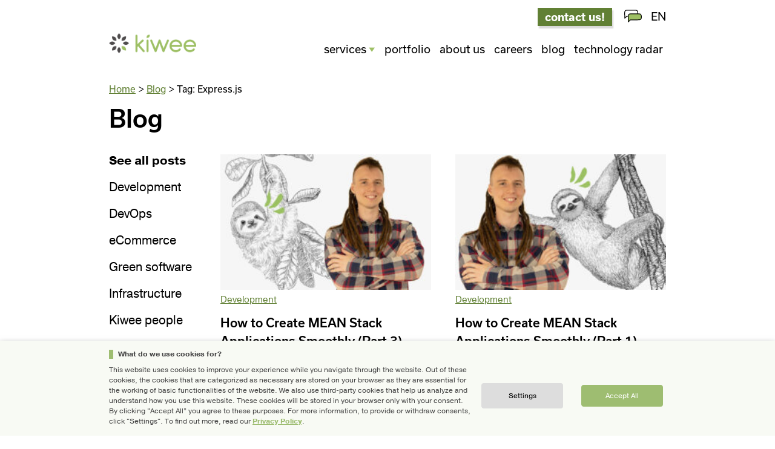

--- FILE ---
content_type: text/html; charset=UTF-8
request_url: https://kiwee.eu/blog/tag/express-js/
body_size: 14541
content:
<!DOCTYPE html>
<!--[if IE 8]><html lang="en-GB" class="no-js ie ie8 lte8 lt9"><![endif]-->
<!--[if IE 9]><html lang="en-GB" class="no-js ie ie9 lte9 "><![endif]-->
<!--[if (gt IE 9)|!(IE)]><!--><html lang="en-GB" class="no-js"><!--<![endif]-->
<head>
    <script>
        partytown = {
            forward: ['dataLayer.push']
        };
    </script>
    
    <script type="text/partytown">
        window.dataLayer = window.dataLayer || [];
    </script>

        <!-- Google Tag Manager -->
<script type="text/partytown">(function(w,d,s,l,i){w[l]=w[l]||[];w[l].push({'gtm.start':
new Date().getTime(),event:'gtm.js'});var f=d.getElementsByTagName(s)[0],
j=d.createElement(s),dl=l!='dataLayer'?'&l='+l:'';j.async=true;j.src=
'https://www.googletagmanager.com/gtm.js?id='+i+dl;f.parentNode.insertBefore(j,f);
})(window,document,'script','dataLayer','GTM-K45CDHP');</script>
<!-- End Google Tag Manager -->    <script>
        // Push event to trigger GTM tag if the "statistics" consent was given.
        // See https://www.webtoffee.com/how-to-attain-gdpr-compliance-by-using-google-tag-manager/ for details.
        function CookieLawInfo_Accept_Callback()
        {
            if (CLI.consent.statistics)
            {
                dataLayer.push({'event': 'cli_cookieconsent_statistics'});
            }
        }
    </script>
	<meta charset="UTF-8" />
	<meta name="viewport" content="width=device-width, initial-scale=1.0"/>
	
	<meta name='robots' content='index, follow, max-image-preview:large, max-snippet:-1, max-video-preview:-1' />
	
	
	<!-- This site is optimized with the Yoast SEO plugin v26.1.1 - https://yoast.com/wordpress/plugins/seo/ -->
	<link media="all" href="https://kiwee.eu/app/cache/autoptimize/css/autoptimize_14c1d6332d44f4fde25625edb51542a7.css" rel="stylesheet"><title>Express.js Archives &#8212; Kiwee - eCommerce software agency</title>
	<link rel="canonical" href="https://kiwee.eu/blog/tag/express-js/" />
	<meta property="og:locale" content="en_GB" />
	<meta property="og:type" content="article" />
	<meta property="og:title" content="Express.js Archives &#8212; Kiwee - eCommerce software agency" />
	<meta property="og:url" content="https://kiwee.eu/blog/tag/express-js/" />
	<meta property="og:site_name" content="Kiwee - eCommerce software agency" />
	<meta name="twitter:card" content="summary_large_image" />
	<meta name="twitter:site" content="@kiwee_eu" />
	<script type="application/ld+json" class="yoast-schema-graph">{"@context":"https://schema.org","@graph":[{"@type":"CollectionPage","@id":"https://kiwee.eu/blog/tag/express-js/","url":"https://kiwee.eu/blog/tag/express-js/","name":"Express.js Archives &#8212; Kiwee - eCommerce software agency","isPartOf":{"@id":"https://kiwee.eu/#website"},"primaryImageOfPage":{"@id":"https://kiwee.eu/blog/tag/express-js/#primaryimage"},"image":{"@id":"https://kiwee.eu/blog/tag/express-js/#primaryimage"},"thumbnailUrl":"https://kiwee.eu/app/uploads/2018/12/Konrad_big_03-scaled.jpg","breadcrumb":{"@id":"https://kiwee.eu/blog/tag/express-js/#breadcrumb"},"inLanguage":"en-GB"},{"@type":"ImageObject","inLanguage":"en-GB","@id":"https://kiwee.eu/blog/tag/express-js/#primaryimage","url":"https://kiwee.eu/app/uploads/2018/12/Konrad_big_03-scaled.jpg","contentUrl":"https://kiwee.eu/app/uploads/2018/12/Konrad_big_03-scaled.jpg","width":2560,"height":860,"caption":"A picture of Konrad"},{"@type":"WebSite","@id":"https://kiwee.eu/#website","url":"https://kiwee.eu/","name":"Kiwee - eCommerce software agency","description":"We build eCommerce ecosystems based on Shopware 6 and Magento platforms","publisher":{"@id":"https://kiwee.eu/#organization"},"potentialAction":[{"@type":"SearchAction","target":{"@type":"EntryPoint","urlTemplate":"https://kiwee.eu/?s={search_term_string}"},"query-input":{"@type":"PropertyValueSpecification","valueRequired":true,"valueName":"search_term_string"}}],"inLanguage":"en-GB"},{"@type":"Organization","@id":"https://kiwee.eu/#organization","name":"Kiwee","url":"https://kiwee.eu/","logo":{"@type":"ImageObject","inLanguage":"en-GB","@id":"https://kiwee.eu/#/schema/logo/image/","url":"https://kiwee.eu/app/uploads/2016/06/LOGO_kiwee-24.png","contentUrl":"https://kiwee.eu/app/uploads/2016/06/LOGO_kiwee-24.png","width":511,"height":117,"caption":"Kiwee"},"image":{"@id":"https://kiwee.eu/#/schema/logo/image/"},"sameAs":["https://www.facebook.com/kiwee.eu","https://x.com/kiwee_eu","https://www.instagram.com/kiwee.team/","https://www.linkedin.com/company/kiwee","https://www.pinterest.com/kiweecompany/"]}]}</script>
	<!-- / Yoast SEO plugin. -->


<link rel='dns-prefetch' href='//static.addtoany.com' />
<link rel='dns-prefetch' href='//use.typekit.net' />
<link rel="alternate" type="application/rss+xml" title="Kiwee - eCommerce software agency &raquo; Express.js Tag Feed" href="https://kiwee.eu/blog/tag/express-js/feed/" />
<script type="text/javascript">
/* <![CDATA[ */
window._wpemojiSettings = {"baseUrl":"https:\/\/s.w.org\/images\/core\/emoji\/16.0.1\/72x72\/","ext":".png","svgUrl":"https:\/\/s.w.org\/images\/core\/emoji\/16.0.1\/svg\/","svgExt":".svg","source":{"concatemoji":"https:\/\/kiwee.eu\/wp\/wp-includes\/js\/wp-emoji-release.min.js?ver=12bc400b2e6b8cbcb0bea787a8fd663b"}};
/*! This file is auto-generated */
!function(s,n){var o,i,e;function c(e){try{var t={supportTests:e,timestamp:(new Date).valueOf()};sessionStorage.setItem(o,JSON.stringify(t))}catch(e){}}function p(e,t,n){e.clearRect(0,0,e.canvas.width,e.canvas.height),e.fillText(t,0,0);var t=new Uint32Array(e.getImageData(0,0,e.canvas.width,e.canvas.height).data),a=(e.clearRect(0,0,e.canvas.width,e.canvas.height),e.fillText(n,0,0),new Uint32Array(e.getImageData(0,0,e.canvas.width,e.canvas.height).data));return t.every(function(e,t){return e===a[t]})}function u(e,t){e.clearRect(0,0,e.canvas.width,e.canvas.height),e.fillText(t,0,0);for(var n=e.getImageData(16,16,1,1),a=0;a<n.data.length;a++)if(0!==n.data[a])return!1;return!0}function f(e,t,n,a){switch(t){case"flag":return n(e,"\ud83c\udff3\ufe0f\u200d\u26a7\ufe0f","\ud83c\udff3\ufe0f\u200b\u26a7\ufe0f")?!1:!n(e,"\ud83c\udde8\ud83c\uddf6","\ud83c\udde8\u200b\ud83c\uddf6")&&!n(e,"\ud83c\udff4\udb40\udc67\udb40\udc62\udb40\udc65\udb40\udc6e\udb40\udc67\udb40\udc7f","\ud83c\udff4\u200b\udb40\udc67\u200b\udb40\udc62\u200b\udb40\udc65\u200b\udb40\udc6e\u200b\udb40\udc67\u200b\udb40\udc7f");case"emoji":return!a(e,"\ud83e\udedf")}return!1}function g(e,t,n,a){var r="undefined"!=typeof WorkerGlobalScope&&self instanceof WorkerGlobalScope?new OffscreenCanvas(300,150):s.createElement("canvas"),o=r.getContext("2d",{willReadFrequently:!0}),i=(o.textBaseline="top",o.font="600 32px Arial",{});return e.forEach(function(e){i[e]=t(o,e,n,a)}),i}function t(e){var t=s.createElement("script");t.src=e,t.defer=!0,s.head.appendChild(t)}"undefined"!=typeof Promise&&(o="wpEmojiSettingsSupports",i=["flag","emoji"],n.supports={everything:!0,everythingExceptFlag:!0},e=new Promise(function(e){s.addEventListener("DOMContentLoaded",e,{once:!0})}),new Promise(function(t){var n=function(){try{var e=JSON.parse(sessionStorage.getItem(o));if("object"==typeof e&&"number"==typeof e.timestamp&&(new Date).valueOf()<e.timestamp+604800&&"object"==typeof e.supportTests)return e.supportTests}catch(e){}return null}();if(!n){if("undefined"!=typeof Worker&&"undefined"!=typeof OffscreenCanvas&&"undefined"!=typeof URL&&URL.createObjectURL&&"undefined"!=typeof Blob)try{var e="postMessage("+g.toString()+"("+[JSON.stringify(i),f.toString(),p.toString(),u.toString()].join(",")+"));",a=new Blob([e],{type:"text/javascript"}),r=new Worker(URL.createObjectURL(a),{name:"wpTestEmojiSupports"});return void(r.onmessage=function(e){c(n=e.data),r.terminate(),t(n)})}catch(e){}c(n=g(i,f,p,u))}t(n)}).then(function(e){for(var t in e)n.supports[t]=e[t],n.supports.everything=n.supports.everything&&n.supports[t],"flag"!==t&&(n.supports.everythingExceptFlag=n.supports.everythingExceptFlag&&n.supports[t]);n.supports.everythingExceptFlag=n.supports.everythingExceptFlag&&!n.supports.flag,n.DOMReady=!1,n.readyCallback=function(){n.DOMReady=!0}}).then(function(){return e}).then(function(){var e;n.supports.everything||(n.readyCallback(),(e=n.source||{}).concatemoji?t(e.concatemoji):e.wpemoji&&e.twemoji&&(t(e.twemoji),t(e.wpemoji)))}))}((window,document),window._wpemojiSettings);
/* ]]> */
</script>







<link rel='stylesheet' id='dashicons-css' href='https://kiwee.eu/wp/wp-includes/css/dashicons.min.css?ver=12bc400b2e6b8cbcb0bea787a8fd663b' type='text/css' media='all' />



<link rel='stylesheet' id='fonts-css' href='https://use.typekit.net/pwf5ryk.css?ver=12bc400b2e6b8cbcb0bea787a8fd663b' type='text/css' media='all' />















<script type="text/javascript" id="addtoany-core-js-before">
/* <![CDATA[ */
window.a2a_config=window.a2a_config||{};a2a_config.callbacks=[];a2a_config.overlays=[];a2a_config.templates={};a2a_localize = {
	Share: "Share",
	Save: "Save",
	Subscribe: "Subscribe",
	Email: "Email",
	Bookmark: "Bookmark",
	ShowAll: "Show all",
	ShowLess: "Show less",
	FindServices: "Find service(s)",
	FindAnyServiceToAddTo: "Instantly find any service to add to",
	PoweredBy: "Powered by",
	ShareViaEmail: "Share via email",
	SubscribeViaEmail: "Subscribe via email",
	BookmarkInYourBrowser: "Bookmark in your browser",
	BookmarkInstructions: "Press Ctrl+D or \u2318+D to bookmark this page",
	AddToYourFavorites: "Add to your favorites",
	SendFromWebOrProgram: "Send from any email address or email program",
	EmailProgram: "Email program",
	More: "More&#8230;",
	ThanksForSharing: "Thanks for sharing!",
	ThanksForFollowing: "Thanks for following!"
};
/* ]]> */
</script>
<script type="text/javascript" defer src="https://static.addtoany.com/menu/page.js" id="addtoany-core-js"></script>
<script type="text/javascript" src="https://kiwee.eu/wp/wp-includes/js/jquery/jquery.min.js?ver=3.7.1" id="jquery-core-js"></script>


<script type="text/javascript" id="cookie-law-info-js-extra">
/* <![CDATA[ */
var Cli_Data = {"nn_cookie_ids":["_ga","","mid","rur","crsftoken",""],"non_necessary_cookies":{"statistics":["_ga","_ga"],"necessary":["crsftoken","crsftoken"],"functional":["mid","rur","mid","rur"]},"cookielist":{"statistics":{"0":{"ID":3630,"post_author":"13","post_date":"2020-08-19 09:07:11","post_date_gmt":"2020-08-19 09:07:11","post_content":"This cookie is installed by Google Analytics. The cookie is used to calculate visitor, session, campaign data and keep track of site usage for the site's analytics report. The cookies store information anonymously and assign a randomly generated number to identify unique visitors.","post_title":"_ga","post_excerpt":"","post_status":"publish","comment_status":"closed","ping_status":"closed","post_password":"","post_name":"_ga","to_ping":"","pinged":"","post_modified":"2020-08-19 09:07:11","post_modified_gmt":"2020-08-19 09:07:11","post_content_filtered":"","post_parent":0,"guid":"https:\/\/kiwee.eu\/cookielawinfo\/_ga\/","menu_order":0,"post_type":"cookielawinfo","post_mime_type":"","comment_count":"0","filter":"raw"},"term_id":374,"name":"Statistics","loadonstart":0,"defaultstate":"disabled","ccpa_optout":0},"necessary":{"0":{"ID":3636,"post_author":"13","post_date":"2020-08-19 09:07:12","post_date_gmt":"2020-08-19 09:07:12","post_content":"Dieses Cookie wird vom GDPR-Plugin Cookie Consent gesetzt. Das Cookie wird verwendet, um die Zustimmung des Benutzers zu den Cookies in der Kategorie \"Nicht notwendig\" zu speichern.","post_title":"cookielawinfo-checkbox-non-necessary","post_excerpt":"","post_status":"publish","comment_status":"closed","ping_status":"closed","post_password":"","post_name":"cookielawinfo-checkbox-non-necessary-2","to_ping":"","pinged":"","post_modified":"2020-08-19 09:07:12","post_modified_gmt":"2020-08-19 09:07:12","post_content_filtered":"","post_parent":0,"guid":"https:\/\/kiwee.eu\/cookielawinfo\/cookielawinfo-checkbox-non-necessary-2\/","menu_order":0,"post_type":"cookielawinfo","post_mime_type":"","comment_count":"0","filter":"raw"},"1":{"ID":3637,"post_author":"13","post_date":"2020-08-19 09:07:12","post_date_gmt":"2020-08-19 09:07:12","post_content":"Dieses Cookie wird vom GDPR-Plugin Cookie Consent gesetzt. Das Cookie wird verwendet, um die Zustimmung des Benutzers zu den Cookies in der Kategorie \"Notwendig\" zu speichern.","post_title":"cookielawinfo-checkbox-necessary","post_excerpt":"","post_status":"publish","comment_status":"closed","ping_status":"closed","post_password":"","post_name":"cookielawinfo-checkbox-necessary-2","to_ping":"","pinged":"","post_modified":"2020-08-19 09:07:12","post_modified_gmt":"2020-08-19 09:07:12","post_content_filtered":"","post_parent":0,"guid":"https:\/\/kiwee.eu\/cookielawinfo\/cookielawinfo-checkbox-necessary-2\/","menu_order":0,"post_type":"cookielawinfo","post_mime_type":"","comment_count":"0","filter":"raw"},"2":{"ID":3631,"post_author":"13","post_date":"2020-08-19 09:07:11","post_date_gmt":"2020-08-19 09:07:11","post_content":"","post_title":"viewed_cookie_policy","post_excerpt":"","post_status":"publish","comment_status":"closed","ping_status":"closed","post_password":"","post_name":"viewed_cookie_policy-2","to_ping":"","pinged":"","post_modified":"2020-08-19 09:07:11","post_modified_gmt":"2020-08-19 09:07:11","post_content_filtered":"","post_parent":0,"guid":"https:\/\/kiwee.eu\/cookielawinfo\/viewed_cookie_policy-2\/","menu_order":0,"post_type":"cookielawinfo","post_mime_type":"","comment_count":"0","filter":"raw"},"3":{"ID":3634,"post_author":"13","post_date":"2020-08-19 09:07:11","post_date_gmt":"2020-08-19 09:07:11","post_content":"Dieses Cookie ist mit der Web-Entwicklungsplattform Django f\u00fcr Python verbunden. Wird verwendet, um die Website gegen Cross-Site Request Forgery-Angriffe zu sch\u00fctzen.","post_title":"crsftoken","post_excerpt":"","post_status":"publish","comment_status":"closed","ping_status":"closed","post_password":"","post_name":"crsftoken","to_ping":"","pinged":"","post_modified":"2020-08-19 09:07:11","post_modified_gmt":"2020-08-19 09:07:11","post_content_filtered":"","post_parent":0,"guid":"https:\/\/kiwee.eu\/cookielawinfo\/crsftoken\/","menu_order":0,"post_type":"cookielawinfo","post_mime_type":"","comment_count":"0","filter":"raw"},"term_id":376,"name":"Necessary","loadonstart":0,"defaultstate":"enabled","ccpa_optout":0},"functional":{"0":{"ID":3632,"post_author":"13","post_date":"2020-08-19 09:07:11","post_date_gmt":"2020-08-19 09:07:11","post_content":"Der Cookie wird von Instagram gesetzt. Das Cookie wird verwendet, um Benutzer zu unterscheiden und relevante Inhalte anzuzeigen, um die Benutzererfahrung und Sicherheit zu verbessern.","post_title":"mid","post_excerpt":"","post_status":"publish","comment_status":"closed","ping_status":"closed","post_password":"","post_name":"mid","to_ping":"","pinged":"","post_modified":"2020-08-19 09:07:11","post_modified_gmt":"2020-08-19 09:07:11","post_content_filtered":"","post_parent":0,"guid":"https:\/\/kiwee.eu\/cookielawinfo\/mid\/","menu_order":0,"post_type":"cookielawinfo","post_mime_type":"","comment_count":"0","filter":"raw"},"1":{"ID":3633,"post_author":"13","post_date":"2020-08-19 09:07:11","post_date_gmt":"2020-08-19 09:07:11","post_content":"Das Cookie wird durch ein Instagram gesetzt, um dem Benutzer ein sicheres Surfen auf der Website zu erm\u00f6glichen, indem es die F\u00e4lschung von Cross-Site-Anfragen verhindert.","post_title":"rur","post_excerpt":"","post_status":"publish","comment_status":"closed","ping_status":"closed","post_password":"","post_name":"rur","to_ping":"","pinged":"","post_modified":"2020-08-19 09:07:11","post_modified_gmt":"2020-08-19 09:07:11","post_content_filtered":"","post_parent":0,"guid":"https:\/\/kiwee.eu\/cookielawinfo\/rur\/","menu_order":0,"post_type":"cookielawinfo","post_mime_type":"","comment_count":"0","filter":"raw"},"term_id":378,"name":"Functional","loadonstart":0,"defaultstate":"disabled","ccpa_optout":0}},"ajax_url":"https:\/\/kiwee.eu\/wp\/wp-admin\/admin-ajax.php","current_lang":"en","security":"4ddc344123","eu_countries":["GB"],"geoIP":"disabled","consentVersion":"2","strictlyEnabled":["necessary","obligatoire"],"cookieDomain":"","privacy_length":"250","ccpaEnabled":"","ccpaRegionBased":"","ccpaBarEnabled":"","ccpaType":"gdpr"};
var log_object = {"ajax_url":"https:\/\/kiwee.eu\/wp\/wp-admin\/admin-ajax.php"};
/* ]]> */
</script>






<link rel="https://api.w.org/" href="https://kiwee.eu/wp-json/" /><link rel="alternate" title="JSON" type="application/json" href="https://kiwee.eu/wp-json/wp/v2/tags/63" /><link rel="EditURI" type="application/rsd+xml" title="RSD" href="https://kiwee.eu/wp/xmlrpc.php?rsd" />



<!-- This site is optimized with the Schema plugin v1.7.9.6 - https://schema.press -->
<script type="application/ld+json">{"@context":"https:\/\/schema.org\/","@type":"CollectionPage","headline":"Express.js Tag","description":"","url":"https:\/\/kiwee.eu\/blog\/tag\/angular\/","sameAs":[],"hasPart":[{"@context":"https:\/\/schema.org\/","@type":"TechArticle","mainEntityOfPage":{"@type":"WebPage","@id":"https:\/\/kiwee.eu\/blog\/how-to-create-mean-stack-applications-smoothly-part-3\/"},"url":"https:\/\/kiwee.eu\/blog\/how-to-create-mean-stack-applications-smoothly-part-3\/","headline":"How to Create MEAN Stack Applications Smoothly (Part 3)","datePublished":"2018-12-11T10:03:23+00:00","dateModified":"2023-07-27T08:15:35+00:00","publisher":{"@type":"Organization","@id":"https:\/\/kiwee.eu\/#organization","name":"Kiwee - eCommerce Agency","logo":{"@type":"ImageObject","url":"https:\/\/kiwee.eu\/wp-content\/uploads\/2016\/06\/LOGO_kiwee-24.png","width":600,"height":60}},"image":{"@type":"ImageObject","url":"https:\/\/kiwee.eu\/app\/uploads\/2018\/12\/Konrad_big_03-scaled.jpg","width":2560,"height":860},"articleSection":"Development","description":"Adding an Admin Panel Parts of the series: Introduction to the MEAN stack Building a frontend in Angular Adding an Admin Panel (you are here) Hello again! Thanks for following this series of tutorials. I bet you are doing a great job with creating your blog! We’re getting closer","author":{"@type":"Person","name":"Konrad Jaguszewski","url":"https:\/\/kiwee.eu\/blog\/author\/konrad\/","image":{"@type":"ImageObject","url":"https:\/\/secure.gravatar.com\/avatar\/ac213634d698c0f17d386a0aa8a2de9093880358af5e6078b4a382ceee70f6b5?s=96&d=mm&r=g","height":96,"width":96}}},{"@context":"https:\/\/schema.org\/","@type":"TechArticle","mainEntityOfPage":{"@type":"WebPage","@id":"https:\/\/kiwee.eu\/blog\/how-to-create-mean-stack-applications-smoothly-part-1\/"},"url":"https:\/\/kiwee.eu\/blog\/how-to-create-mean-stack-applications-smoothly-part-1\/","headline":"How to Create MEAN Stack Applications Smoothly (Part 1)","datePublished":"2018-05-28T09:10:10+00:00","dateModified":"2023-07-27T08:47:16+00:00","publisher":{"@type":"Organization","@id":"https:\/\/kiwee.eu\/#organization","name":"Kiwee - eCommerce Agency","logo":{"@type":"ImageObject","url":"https:\/\/kiwee.eu\/wp-content\/uploads\/2016\/06\/LOGO_kiwee-24.png","width":600,"height":60}},"image":{"@type":"ImageObject","url":"https:\/\/kiwee.eu\/app\/uploads\/2018\/05\/Konrad_big-copy_02.jpg","width":2560,"height":860},"articleSection":"Development","description":"Introduction to the MEAN stack, setup and posts API Parts of the series: Introduction to the MEAN stack (you are here) Building a frontend in Angular Adding an Admin Panel Have you ever had a dream about a world in which you could use the same programming language on","author":{"@type":"Person","name":"Konrad Jaguszewski","url":"https:\/\/kiwee.eu\/blog\/author\/konrad\/","image":{"@type":"ImageObject","url":"https:\/\/secure.gravatar.com\/avatar\/ac213634d698c0f17d386a0aa8a2de9093880358af5e6078b4a382ceee70f6b5?s=96&d=mm&r=g","height":96,"width":96}}}]}</script>

<link rel="apple-touch-icon" sizes="180x180" href="/wp-content/uploads/fbrfg/apple-touch-icon.png?v=lk9Y3X3Nlr">
<link rel="icon" type="image/png" sizes="32x32" href="/wp-content/uploads/fbrfg/favicon-32x32.png?v=lk9Y3X3Nlr">
<link rel="icon" type="image/png" sizes="16x16" href="/wp-content/uploads/fbrfg/favicon-16x16.png?v=lk9Y3X3Nlr">
<link rel="manifest" href="/wp-content/uploads/fbrfg/site.webmanifest?v=lk9Y3X3Nlr">
<link rel="mask-icon" href="/wp-content/uploads/fbrfg/safari-pinned-tab.svg?v=lk9Y3X3Nlr" color="#96b865">
<link rel="shortcut icon" href="/wp-content/uploads/fbrfg/favicon.ico?v=lk9Y3X3Nlr">
<meta name="msapplication-TileColor" content="#00aba9">
<meta name="msapplication-config" content="/wp-content/uploads/fbrfg/browserconfig.xml?v=lk9Y3X3Nlr">
<meta name="theme-color" content="#ffffff">

<!-- This site is optimized with the Schema plugin v1.7.9.6 - https://schema.press -->
<script type="application/ld+json">{
    "@context": "http://schema.org",
    "@type": "BreadcrumbList",
    "itemListElement": [
        {
            "@type": "ListItem",
            "position": 1,
            "item": {
                "@id": "https://kiwee.eu/wp",
                "name": "Home"
            }
        },
        {
            "@type": "ListItem",
            "position": 2,
            "item": {
                "@id": "https://kiwee.eu/blog/",
                "name": "Blog"
            }
        },
        {
            "@type": "ListItem",
            "position": 3,
            "item": {
                "@id": "https://kiwee.eu/blog/tag/express-js/",
                "name": "Express.js"
            }
        }
    ]
}</script>

<link rel="icon" href="https://kiwee.eu/app/uploads/2016/06/cropped-favicon-40x40.png" sizes="32x32" />
<link rel="icon" href="https://kiwee.eu/app/uploads/2016/06/cropped-favicon-255x255.png" sizes="192x192" />
<link rel="apple-touch-icon" href="https://kiwee.eu/app/uploads/2016/06/cropped-favicon-180x180.png" />
<meta name="msapplication-TileImage" content="https://kiwee.eu/app/uploads/2016/06/cropped-favicon-300x300.png" />
		
		
</head>
<body class="archive tag tag-express-js tag-63 wp-theme-kiwee mega-menu-primary " >
        <!-- Google Tag Manager (noscript) -->
<noscript><iframe src="https://www.googletagmanager.com/ns.html?id=GTM-K45CDHP" height="0" width="0" style="display:none;visibility:hidden"></iframe></noscript> 
<!-- End Google Tag Manager (noscript) -->
	<div id="page">
        <header class="main-header">
    <div id="upper-menu" class="container"><ul id="menu-header-upper-menu" class=""><li id="menu-item-8087" class="button-container-link menu-item menu-item-type-post_type menu-item-object-page menu-item-8087"><a href="https://kiwee.eu/contact/">contact us!</a></li>
<li id="menu-item-8090" class="menu-item menu-item-type-custom menu-item-object-custom menu-item-8090"><div class="language-switcher-wrapper"><div id="switcher-icon"><img src="https://kiwee.eu/app/uploads/2019/09/switcher_icon-81.svg" class="attachment-full size-full" alt="" decoding="async" /></div><div class="language-switcher"><div class="selected-language">EN</div><div class="language-list"><a lang="en-GB" hreflang="en-GB" href="https://kiwee.eu/blog/tag/express-js/" aria-current="true">English</a><a lang="de-DE" hreflang="de-DE" href="https://kiwee.eu/de/" >Deutsch</a></div></div></div></li>
</ul></div>    <div class="content-blocker"></div> 
    <div id="lower-menu" class="container">
                            <a href="https://kiwee.eu" class="logo"><img width="175" height="40" src="https://kiwee.eu/app/uploads/2016/06/LOGO_kiwee-24-175x40.png" class="attachment-logo size-logo" alt="Kiwee logo" decoding="async" srcset="https://kiwee.eu/app/uploads/2016/06/LOGO_kiwee-24-175x40.png 175w, https://kiwee.eu/app/uploads/2016/06/LOGO_kiwee-24-300x69.png 300w, https://kiwee.eu/app/uploads/2016/06/LOGO_kiwee-24-21x5.png 21w, https://kiwee.eu/app/uploads/2016/06/LOGO_kiwee-24-67x15.png 67w, https://kiwee.eu/app/uploads/2016/06/LOGO_kiwee-24-100x23.png 100w, https://kiwee.eu/app/uploads/2016/06/LOGO_kiwee-24-53x12.png 53w, https://kiwee.eu/app/uploads/2016/06/LOGO_kiwee-24-255x58.png 255w, https://kiwee.eu/app/uploads/2016/06/LOGO_kiwee-24-64x15.png 64w, https://kiwee.eu/app/uploads/2016/06/LOGO_kiwee-24-140x32.png 140w, https://kiwee.eu/app/uploads/2016/06/LOGO_kiwee-24-54x12.png 54w, https://kiwee.eu/app/uploads/2016/06/LOGO_kiwee-24-180x41.png 180w, https://kiwee.eu/app/uploads/2016/06/LOGO_kiwee-24-108x25.png 108w, https://kiwee.eu/app/uploads/2016/06/LOGO_kiwee-24.png 511w" sizes="(max-width: 175px) 100vw, 175px" /></a>
                <nav aria-labelledby="main-menu-trigger">
            <div id="mega-menu-wrap-primary" class="mega-menu-wrap"><div class="mega-menu-toggle"><div class="mega-toggle-blocks-left"></div><div class="mega-toggle-blocks-center"></div><div class="mega-toggle-blocks-right"><div class='mega-toggle-block mega-menu-toggle-animated-block mega-toggle-block-1' id='mega-toggle-block-1'><button aria-label="Toggle Menu" class="mega-toggle-animated mega-toggle-animated-slider" type="button" aria-expanded="false">
                  <span class="mega-toggle-animated-box">
                    <span class="mega-toggle-animated-inner"></span>
                  </span>
                </button></div></div></div><ul id="mega-menu-primary" class="mega-menu max-mega-menu mega-menu-horizontal mega-no-js" data-event="click" data-effect="fade_up" data-effect-speed="400" data-effect-mobile="slide" data-effect-speed-mobile="400" data-panel-inner-width="900px" data-mobile-force-width="body" data-second-click="go" data-document-click="collapse" data-vertical-behaviour="standard" data-breakpoint="767" data-unbind="true" data-mobile-state="expand_active" data-mobile-direction="vertical" data-hover-intent-timeout="300" data-hover-intent-interval="100"><li class="mega-service-parent mega-menu-item mega-menu-item-type-post_type mega-menu-item-object-page mega-menu-item-has-children mega-menu-megamenu mega-menu-grid mega-align-bottom-left mega-menu-grid mega-menu-item-44 service-parent" id="mega-menu-item-44"><a title="Services" class="mega-menu-link" href="https://kiwee.eu/services/" aria-expanded="false" tabindex="0">Services<span class="mega-indicator" aria-hidden="true"></span></a>
<ul class="mega-sub-menu" role='presentation'>
<li class="mega-menu-row mega-bottom-green-line bottom-green-line" id="mega-menu-44-0">
	<ul class="mega-sub-menu" style='--columns:3' role='presentation'>
<li class="mega-menu-column mega-megamenu-green-bottom-line mega-menu-columns-3-of-3 mega-hide-on-mobile megamenu-green-bottom-line" style="--columns:3; --span:3" id="mega-menu-44-0-0">
		<ul class="mega-sub-menu">
<li class="mega-font-weight-normal mega-menu-item mega-menu-item-type-post_type mega-menu-item-object-page mega-menu-item-8046 font-weight-normal" id="mega-menu-item-8046"><a class="mega-menu-link" href="https://kiwee.eu/services/">Go to overview ></a> 		</ul>
 	</ul>
 <li class="mega-menu-row" id="mega-menu-44-1">
	<ul class="mega-sub-menu" style='--columns:12' role='presentation'>
<li class="mega-menu-column mega-menu-columns-6-of-12" style="--columns:12; --span:6" id="mega-menu-44-1-0">
		<ul class="mega-sub-menu">
<li class="mega-menu-item mega-menu-item-type-post_type mega-menu-item-object-services mega-menu-item-has-children mega-menu-item-8056" id="mega-menu-item-8056"><a class="mega-menu-link" href="https://kiwee.eu/services/ecommerce-software-development/">eCommerce Software Agency<span class="mega-indicator" aria-hidden="true"></span></a>
			<ul class="mega-sub-menu">
<li class="mega-menu-item mega-menu-item-type-post_type mega-menu-item-object-services mega-menu-item-8057" id="mega-menu-item-8057"><a class="mega-menu-link" href="https://kiwee.eu/services/magento-development/">Magento Agency</a> <li class="mega-menu-item mega-menu-item-type-post_type mega-menu-item-object-services mega-menu-item-8058" id="mega-menu-item-8058"><a class="mega-menu-link" href="https://kiwee.eu/services/shopware-development-agency/">Shopware Agency</a> 			</ul>
 		</ul>
 <li class="mega-menu-column mega-menu-columns-6-of-12" style="--columns:12; --span:6" id="mega-menu-44-1-1">
		<ul class="mega-sub-menu">
<li class="mega-menu-item mega-menu-item-type-post_type mega-menu-item-object-services mega-menu-item-has-children mega-menu-item-8048" id="mega-menu-item-8048"><a class="mega-menu-link" href="https://kiwee.eu/services/cloud-native-solutions-for-ecommerce/">Cloud-native solutions for eCommerce<span class="mega-indicator" aria-hidden="true"></span></a>
			<ul class="mega-sub-menu">
<li class="mega-menu-item mega-menu-item-type-post_type mega-menu-item-object-services mega-menu-item-8051" id="mega-menu-item-8051"><a class="mega-menu-link" href="https://kiwee.eu/services/cloud-native-solutions-for-ecommerce/devops-and-cloud/">DevOps and Cloud Services</a> <li class="mega-menu-item mega-menu-item-type-post_type mega-menu-item-object-services mega-menu-item-8050" id="mega-menu-item-8050"><a class="mega-menu-link" href="https://kiwee.eu/services/cloud-native-solutions-for-ecommerce/magento-2-on-kubernetes-in-the-cloud/">Magento 2 on Kubernetes in the cloud</a> <li class="mega-menu-item mega-menu-item-type-post_type mega-menu-item-object-services mega-menu-item-8049" id="mega-menu-item-8049"><a class="mega-menu-link" href="https://kiwee.eu/services/cloud-native-solutions-for-ecommerce/shopware-6-on-kubernetes-in-the-cloud/">Shopware 6 on Kubernetes in the cloud</a> 			</ul>
 		</ul>
 	</ul>
 <li class="mega-menu-row" id="mega-menu-44-2">
	<ul class="mega-sub-menu" style='--columns:12' role='presentation'>
<li class="mega-menu-column mega-menu-columns-6-of-12" style="--columns:12; --span:6" id="mega-menu-44-2-0">
		<ul class="mega-sub-menu">
<li class="mega-menu-item mega-menu-item-type-post_type mega-menu-item-object-services mega-menu-item-8052" id="mega-menu-item-8052"><a class="mega-menu-link" href="https://kiwee.eu/services/product-design/">Product Design</a> <li class="mega-menu-item mega-menu-item-type-post_type mega-menu-item-object-services mega-menu-item-8054" id="mega-menu-item-8054"><a class="mega-menu-link" href="https://kiwee.eu/services/pim-crm-erp-integration/">Integrations</a> 		</ul>
 <li class="mega-menu-column mega-menu-columns-6-of-12" style="--columns:12; --span:6" id="mega-menu-44-2-1">
		<ul class="mega-sub-menu">
<li class="mega-menu-item mega-menu-item-type-post_type mega-menu-item-object-services mega-menu-item-8053" id="mega-menu-item-8053"><a class="mega-menu-link" href="https://kiwee.eu/services/b2b-solutions/">B2B solutions</a> <li class="mega-menu-item mega-menu-item-type-post_type mega-menu-item-object-services mega-menu-item-8055" id="mega-menu-item-8055"><a class="mega-menu-link" href="https://kiwee.eu/services/machine-learning/">Machine learning AI services</a> 		</ul>
 	</ul>
 </ul>
 <li class="mega-portfolio-parent mega-menu-item mega-menu-item-type-post_type mega-menu-item-object-page mega-align-bottom-left mega-menu-flyout mega-menu-item-45 portfolio-parent" id="mega-menu-item-45"><a title="Portfolio" class="mega-menu-link" href="https://kiwee.eu/portfolio/" tabindex="0">Portfolio</a> <li class="mega-menu-item mega-menu-item-type-post_type mega-menu-item-object-page mega-align-bottom-left mega-menu-flyout mega-menu-item-7116" id="mega-menu-item-7116"><a title="About us" class="mega-menu-link" href="https://kiwee.eu/about-us/" tabindex="0">About us</a> <li class="mega-job-offer-parent mega-menu-item mega-menu-item-type-post_type mega-menu-item-object-page mega-align-bottom-left mega-menu-flyout mega-menu-item-42 job-offer-parent" id="mega-menu-item-42"><a title="Careers" class="mega-menu-link" href="https://kiwee.eu/job/" tabindex="0">Careers</a> <li class="mega-blog-parent mega-menu-item mega-menu-item-type-post_type mega-menu-item-object-page mega-current_page_parent mega-align-bottom-left mega-menu-flyout mega-menu-item-40 blog-parent" id="mega-menu-item-40"><a title="Blog" class="mega-menu-link" href="https://kiwee.eu/blog/" tabindex="0">Blog</a> <li class="mega-menu-item mega-menu-item-type-custom mega-menu-item-object-custom mega-align-bottom-left mega-menu-flyout mega-menu-item-2814" id="mega-menu-item-2814"><a title="Technology radar" class="mega-menu-link" href="/techradar" tabindex="0">Technology radar</a> <li class="mega-menu-item mega-menu-item-type-post_type mega-menu-item-object-page mega-align-bottom-left mega-menu-flyout mega-hide-on-desktop mega-menu-item-8078" id="mega-menu-item-8078"><a class="mega-menu-link" href="https://kiwee.eu/contact/" tabindex="0">Contact</a>        </nav>
                    <ul class="language-switcher-mobile-wrap">
                <li class="language-switcher-icon"><img src="https://kiwee.eu/app/uploads/2019/09/switcher_icon-81.svg" class="attachment-full size-full" alt="" decoding="async" /></li>
                <li>	<li class="lang-item lang-item-12 lang-item-en current-lang lang-item-first"><a lang="en-GB" hreflang="en-GB" href="https://kiwee.eu/blog/tag/express-js/" aria-current="true">en</a></li>
</li>
            </ul>
        
        
    </div>
    <div id="breadcrumbs" class="container">
        <a href="https://kiwee.eu/">Home</a><p class="delimiter"> &gt </p><a href="https://kiwee.eu/blog/">Blog</a><p class="delimiter"> &gt </p><span class="current">Tag: Express.js</span>    </div>

</header>
<div class="content-blocker-tablet"></div>

<main id="content" class="main-content index-layout">
    <div class="container">
        <h1>Blog</h1>
        <aside class="left">
            <div class="sticky-wrapper">
                <div class="sticky">
                                                            <ul class="links">
                        <li>
                            <a href="https://kiwee.eu/blog/" class="">See all posts</a>
                        </li>
                                                    <li><a href="https://kiwee.eu/blog/category/development/" class="">Development</a></li>
                                                    <li><a href="https://kiwee.eu/blog/category/devops/" class="">DevOps</a></li>
                                                    <li><a href="https://kiwee.eu/blog/category/ecommerce/" class="">eCommerce</a></li>
                                                    <li><a href="https://kiwee.eu/blog/category/green-software/" class="">Green software</a></li>
                                                    <li><a href="https://kiwee.eu/blog/category/infrastructure/" class="">Infrastructure</a></li>
                                                    <li><a href="https://kiwee.eu/blog/category/kiwee-people/" class="">Kiwee people</a></li>
                                                    <li><a href="https://kiwee.eu/blog/category/machine-learning/" class="">Machine Learning</a></li>
                                                    <li><a href="https://kiwee.eu/blog/category/project-management/" class="">Project Management</a></li>
                                                    <li><a href="https://kiwee.eu/blog/category/ux-ui-design/" class="">UX/UI Design</a></li>
                                            </ul>
                                    </div>
            </div>
        </aside>
        <section class="content">
                            <div class="posts-wrapper">
			<article class="post">

            <a href="https://kiwee.eu/blog/how-to-create-mean-stack-applications-smoothly-part-3/">
                <img width="280" height="180" src="https://kiwee.eu/app/uploads/2018/12/Konrad_small_03-280x180.jpg" class="attachment-post-thumbnail size-post-thumbnail" alt="A picture of Konrad" title="How to Create MEAN Stack Applications Smoothly (Part 3)" decoding="async" fetchpriority="high" srcset="https://kiwee.eu/app/uploads/2018/12/Konrad_small_03-280x180.jpg 280w, https://kiwee.eu/app/uploads/2018/12/Konrad_small_03-300x193.jpg 300w, https://kiwee.eu/app/uploads/2018/12/Konrad_small_03-1024x659.jpg 1024w, https://kiwee.eu/app/uploads/2018/12/Konrad_small_03-62x40.jpg 62w, https://kiwee.eu/app/uploads/2018/12/Konrad_small_03-21x14.jpg 21w, https://kiwee.eu/app/uploads/2018/12/Konrad_small_03-67x43.jpg 67w, https://kiwee.eu/app/uploads/2018/12/Konrad_small_03-100x64.jpg 100w, https://kiwee.eu/app/uploads/2018/12/Konrad_small_03-768x494.jpg 768w, https://kiwee.eu/app/uploads/2018/12/Konrad_small_03-53x34.jpg 53w, https://kiwee.eu/app/uploads/2018/12/Konrad_small_03-735x473.jpg 735w, https://kiwee.eu/app/uploads/2018/12/Konrad_small_03-255x164.jpg 255w, https://kiwee.eu/app/uploads/2018/12/Konrad_small_03-64x41.jpg 64w, https://kiwee.eu/app/uploads/2018/12/Konrad_small_03-140x90.jpg 140w, https://kiwee.eu/app/uploads/2018/12/Konrad_small_03-54x35.jpg 54w, https://kiwee.eu/app/uploads/2018/12/Konrad_small_03-180x116.jpg 180w, https://kiwee.eu/app/uploads/2018/12/Konrad_small_03.jpg 1169w" sizes="(max-width: 280px) 100vw, 280px" />            </a>

                        <ul class="categories">
                            <li><a href="https://kiwee.eu/blog/category/development/">Development</a></li>
                        </ul>

            <h2 class="post-title thumbnail-title h6"><a href="https://kiwee.eu/blog/how-to-create-mean-stack-applications-smoothly-part-3/">How to Create MEAN Stack Applications Smoothly (Part 3)</a></h2>

            <div class="post-info">
                Konrad Jaguszewski<br/>
                                <time datetime="2018-12-11">Published on 11 December 2018</time><br/>
                <span class="span-reading-time rt-reading-time"><span class="rt-label rt-prefix">Reading Time:</span> <span class="rt-time"> 6</span> <span class="rt-label rt-postfix">minutes</span></span>            </div>

		</article>
			<article class="post">

            <a href="https://kiwee.eu/blog/how-to-create-mean-stack-applications-smoothly-part-1/">
                <img width="280" height="180" src="https://kiwee.eu/app/uploads/2018/05/Konrad_small-copy_02-280x180.jpg" class="attachment-post-thumbnail size-post-thumbnail" alt="A picture of Konrad" title="How to Create MEAN Stack Applications Smoothly (Part 1)" decoding="async" srcset="https://kiwee.eu/app/uploads/2018/05/Konrad_small-copy_02-280x180.jpg 280w, https://kiwee.eu/app/uploads/2018/05/Konrad_small-copy_02-300x193.jpg 300w, https://kiwee.eu/app/uploads/2018/05/Konrad_small-copy_02-1024x659.jpg 1024w, https://kiwee.eu/app/uploads/2018/05/Konrad_small-copy_02-62x40.jpg 62w, https://kiwee.eu/app/uploads/2018/05/Konrad_small-copy_02-21x14.jpg 21w, https://kiwee.eu/app/uploads/2018/05/Konrad_small-copy_02-67x43.jpg 67w, https://kiwee.eu/app/uploads/2018/05/Konrad_small-copy_02-100x64.jpg 100w, https://kiwee.eu/app/uploads/2018/05/Konrad_small-copy_02-768x494.jpg 768w, https://kiwee.eu/app/uploads/2018/05/Konrad_small-copy_02-53x34.jpg 53w, https://kiwee.eu/app/uploads/2018/05/Konrad_small-copy_02-735x473.jpg 735w, https://kiwee.eu/app/uploads/2018/05/Konrad_small-copy_02-255x164.jpg 255w, https://kiwee.eu/app/uploads/2018/05/Konrad_small-copy_02-64x41.jpg 64w, https://kiwee.eu/app/uploads/2018/05/Konrad_small-copy_02-140x90.jpg 140w, https://kiwee.eu/app/uploads/2018/05/Konrad_small-copy_02-54x35.jpg 54w, https://kiwee.eu/app/uploads/2018/05/Konrad_small-copy_02-180x116.jpg 180w, https://kiwee.eu/app/uploads/2018/05/Konrad_small-copy_02.jpg 1169w" sizes="(max-width: 280px) 100vw, 280px" />            </a>

                        <ul class="categories">
                            <li><a href="https://kiwee.eu/blog/category/development/">Development</a></li>
                        </ul>

            <h2 class="post-title thumbnail-title h6"><a href="https://kiwee.eu/blog/how-to-create-mean-stack-applications-smoothly-part-1/">How to Create MEAN Stack Applications Smoothly (Part 1)</a></h2>

            <div class="post-info">
                Konrad Jaguszewski<br/>
                                <time datetime="2018-05-28">Published on 28 May 2018</time><br/>
                <span class="span-reading-time rt-reading-time"><span class="rt-label rt-prefix">Reading Time:</span> <span class="rt-time"> 6</span> <span class="rt-label rt-postfix">minutes</span></span>            </div>

		</article>
	
    
    <nav class="navigation pagination" role="navigation">
        <h2 class="screen-reader-text">Posts navigation</h2>
        <div class="nav-links"><span aria-current="page" class="page-numbers current" data-text="1">1</span>
        </div>
    </nav>
    </div>
                    </section>
    </div>
</main>

        <footer class="main-footer">
    <div class="wrapper">
        <div class="row main-footer__top">
            
            <div class="main-footer__top-col">
                                    <div class="contact-logo">
                        <a href="https://kiwee.eu" class="logo"><img width="175" height="40" src="https://kiwee.eu/app/uploads/2016/06/LOGO_kiwee-24-175x40.png" class="attachment-logo size-logo" alt="Kiwee logo" decoding="async" loading="lazy" srcset="https://kiwee.eu/app/uploads/2016/06/LOGO_kiwee-24-175x40.png 175w, https://kiwee.eu/app/uploads/2016/06/LOGO_kiwee-24-300x69.png 300w, https://kiwee.eu/app/uploads/2016/06/LOGO_kiwee-24-21x5.png 21w, https://kiwee.eu/app/uploads/2016/06/LOGO_kiwee-24-67x15.png 67w, https://kiwee.eu/app/uploads/2016/06/LOGO_kiwee-24-100x23.png 100w, https://kiwee.eu/app/uploads/2016/06/LOGO_kiwee-24-53x12.png 53w, https://kiwee.eu/app/uploads/2016/06/LOGO_kiwee-24-255x58.png 255w, https://kiwee.eu/app/uploads/2016/06/LOGO_kiwee-24-64x15.png 64w, https://kiwee.eu/app/uploads/2016/06/LOGO_kiwee-24-140x32.png 140w, https://kiwee.eu/app/uploads/2016/06/LOGO_kiwee-24-54x12.png 54w, https://kiwee.eu/app/uploads/2016/06/LOGO_kiwee-24-180x41.png 180w, https://kiwee.eu/app/uploads/2016/06/LOGO_kiwee-24-108x25.png 108w, https://kiwee.eu/app/uploads/2016/06/LOGO_kiwee-24.png 511w" sizes="auto, (max-width: 175px) 100vw, 175px" /></a>
                    </div>
                            </div>
            <div class="main-footer__top-col col-contact">
                                    <div class="contact-email">
                        <p>
                            <a href="mailto:hi@kiwee.eu">hi@kiwee.eu</a><br/>
                        </p>
                    </div>
                            </div>
            <div class="main-footer__top-col col-contact">
                                    <address class="contact-address">
                        Kiwee Software sp. z o.o. <br/>
<br/>
Plac Solny 15 <br/>
50-062 Wrocław <br/>
Poland <br/>
<br/>
VAT-EU number: PL8982247490                    </address>
                            </div>
            <div class="main-footer__top-col col-contact">
                                    <div class="contact-info">
                        Kiwee Software sp. z o.o. is registered in the District Court for Wrocław - Fabryczna in Wrocław, Poland, 6th Business Department, under National Court Register (KRS) number 0001069322. <br/><br/>
Share capital is 100.000 PLN and is fully paid.
                    </div>
                            </div>
        </div>
        <div class="row">
            <div class="col-xs-12 col-sm-5">
                <div class="col-text">
                                                                <h2>Our Mission</h2>
                    
                                            <p>At Kiwee we build eCommerce ecosystems with a personal touch. We put our hearts into what we do and we value trust, transparency and sustainability above all.</p>
                                    </div>
                                                <div class="special-links-wrapper">
                    <ul class="special-links">
                                                    <li>
                                                                <a
                                    href="https://clutch.co/profile/kiwee"
                                    title="Read what our Clients say about us"
                                    target="_blank"
                                    rel="noopener"
                                    class=""
                                >
                                                                            <span
                                            class="icon"
                                            style="background-image: url(https://kiwee.eu/app/uploads/2019/02/icon_clutch_base.svg), url(https://kiwee.eu/app/uploads/2019/02/icon_clutch_hover.svg);"
                                        >
                                                    <span class="text">Read what our Clients say about us</span>
                                                </span>
                                                                    </a>
                            </li>
                                                    <li>
                                                                <a
                                    href="https://www.glassdoor.com/Overview/Working-at-Kiwee-EI_IE1807319.11,16.htm"
                                    title="Read what our Employees say about us"
                                    target="_blank"
                                    rel="noopener"
                                    class=""
                                >
                                                                            <span
                                            class="icon"
                                            style="background-image: url(https://kiwee.eu/app/uploads/2019/02/icon_glassdoor_base.svg), url(https://kiwee.eu/app/uploads/2019/02/icon_glassdoor_hover.svg);"
                                        >
                                                    <span class="text">Read what our Employees say about us</span>
                                                </span>
                                                                    </a>
                            </li>
                                            </ul>
                </div>
                
                                                    <nav class="social-container">
                        <ul class="social">
                                                            <li>
                                                                        <a
                                        href="https://www.linkedin.com/company/kiwee"
                                        title="LinkedIn"
                                        target="_blank"
                                        rel="noopener"
                                        style="background-image: url(https://kiwee.eu/app/uploads/2019/02/icon_linkedin_base.svg), url(https://kiwee.eu/app/uploads/2019/02/icon_linkedin_hover.svg);"
                                    >
                                        LinkedIn                                    </a>
                                </li>
                                                            <li>
                                                                        <a
                                        href="https://www.instagram.com/kiwee.team/"
                                        title="Instagram"
                                        target="_blank"
                                        rel="noopener"
                                        style="background-image: url(https://kiwee.eu/app/uploads/2019/02/icon_insta_base.svg), url(https://kiwee.eu/app/uploads/2019/02/icon_insta_hover.svg);"
                                    >
                                        Instagram                                    </a>
                                </li>
                                                            <li>
                                                                        <a
                                        href="https://github.com/KiweeEu"
                                        title="GitHub"
                                        target="_blank"
                                        rel="noopener"
                                        style="background-image: url(https://kiwee.eu/app/uploads/2023/08/github-mark.svg), url(https://kiwee.eu/app/uploads/2023/08/github-mark-hover.svg);"
                                    >
                                        GitHub                                    </a>
                                </li>
                                                            <li>
                                                                        <a
                                        href="https://www.behance.net/Kiwee"
                                        title="Behance"
                                        target="_blank"
                                        rel="noopener"
                                        style="background-image: url(https://kiwee.eu/app/uploads/2019/02/icon_behance_base.svg), url(https://kiwee.eu/app/uploads/2019/02/icon_behance_hover.svg);"
                                    >
                                        Behance                                    </a>
                                </li>
                                                            <li>
                                                                        <a
                                        href="https://twitter.com/kiwee_eu"
                                        title="Twitter"
                                        target="_blank"
                                        rel="noopener"
                                        style="background-image: url(https://kiwee.eu/app/uploads/2019/02/icon_twitter_base.svg), url(https://kiwee.eu/app/uploads/2019/02/icon_twitter_hover.svg);"
                                    >
                                        Twitter                                    </a>
                                </li>
                                                            <li>
                                                                        <a
                                        href="https://www.facebook.com/kiwee.eu"
                                        title="Facebook"
                                        target="_blank"
                                        rel="noopener"
                                        style="background-image: url(https://kiwee.eu/app/uploads/2019/02/icon_facebook_base.svg), url(https://kiwee.eu/app/uploads/2019/02/icon_facebook_hover.svg);"
                                    >
                                        Facebook                                    </a>
                                </li>
                                                    </ul>
                    </nav>
                            </div>
            <div class="col-xs-12 col-sm-offset-1 col-sm-3 col-text main-footer__links">
                                                    <h2>Services</h2>
                                                    <ul class="simple-links">
                                                    <li>
                                <a href="/services/magento-development/" title="Magento Agency">
                                    Magento Agency                                </a>
                            </li>
                                                    <li>
                                <a href="/services/shopware-development-agency/" title="Shopware Agency">
                                    Shopware Agency                                </a>
                            </li>
                                                    <li>
                                <a href="/services/ecommerce-software-development/" title="eCommerce Solutions Agency">
                                    eCommerce Solutions Agency                                </a>
                            </li>
                                                    <li>
                                <a href="/services/graphic-design/" title="Web, UX & graphic design">
                                    Web, UX & graphic design                                </a>
                            </li>
                                            </ul>
                            </div>
            <div class="col-xs-12 col-sm-3 col-text main-footer__links">
                                                    <h2>About us</h2>
                                                    <ul class="simple-links">
                                                    <li>
                                <a href="/privacy-policy/" title="Privacy policy">
                                    Privacy policy                                </a>
                            </li>
                                                    <li>
                                <a href="/events/" title="Events">
                                    Events                                </a>
                            </li>
                                                    <li>
                                <a href="https://supportukrainenow.org/" title="Stop war in Ukraine">
                                    Stop war in Ukraine                                </a>
                            </li>
                                            </ul>
                                <div class="badges-container">
                    <div
                        style="flex-basis: 75%;"
                        class="badges-container__badge"
                        >
                        <img
                            alt="European Champions Alliance logo"
                            src="https://kiwee.eu/app/uploads/2025/02/ECA-Logo-final-horizontal-2.png"
                            width="538"
                            height="200"
                        />
                    </div>
                    <div
                        style="flex-basis: 25%;"
                        class="badges-container__badge"
                        >
                        <img
                            alt="Shopware partner badge"
                            src="https://kiwee.eu/app/uploads/2020/08/4e0830e9-cf91-4790-b1ec-1168d21923ef-1.png"
                            width="350"
                            height="500"
                        />
                    </div>
                </div>
            </div>
        </div>
        <div class="row main-footer__bottom">
            <div class="col-xs-12">
                <p class="copyrights">Copyright © 2011 - 2026 Kiwee - eCommerce software that rocks!</p>
            </div>
        </div>
    </div>
</footer>
	</div> <!-- #page -->
<script type="speculationrules">
{"prefetch":[{"source":"document","where":{"and":[{"href_matches":"\/*"},{"not":{"href_matches":["\/wp\/wp-*.php","\/wp\/wp-admin\/*","\/app\/uploads\/*","\/app\/*","\/app\/plugins\/*","\/app\/themes\/kiwee\/*","\/*\\?(.+)"]}},{"not":{"selector_matches":"a[rel~=\"nofollow\"]"}},{"not":{"selector_matches":".no-prefetch, .no-prefetch a"}}]},"eagerness":"conservative"}]}
</script>
<!--googleoff: all--><div class="wt-cli-cookie-bar-container"><div id="cookie-law-info-bar" data-cli-geo-loc="0" style="text-align:left; border-color:rgb(68, 68, 68); font-size:12px;" class="wt-cli-cookie-bar"><div class="cli-wrapper"><h5 style="display:block; background-color:rgba(0, 0, 0, 0); color:rgb(68, 68, 68); border-color:rgb(158, 189, 113); font-size:12px;">What do we use cookies for?</h5><span><div class="cli-bar-container"><div class="cli-bar-message">This website uses cookies to improve your experience while you navigate through the website. Out of these cookies, the cookies that are categorized as necessary are stored on your browser as they are essential for the working of basic functionalities of the website. We also use third-party cookies that help us analyze and understand how you use this website. These cookies will be stored in your browser only with your consent. By clicking “Accept All” you agree to these purposes. For more information, to provide or withdraw consents, click "Settings". To find out more, read our <a href='https://kiwee.eu/privacy-policy' id="CONSTANT_OPEN_URL" style="display:inline-block; background:none rgba(0, 0, 0, 0); border-radius:0px; text-align:left; font-size:12px; padding:0; margin-left:0px; line-height:16px; border:0px solid rgb(255, 255, 255); text-decoration:underline; font-weight:600;" target="_blank"  class="wt-cli-element wt-cli-element cli-plugin-main-link"  >Privacy Policy</a>.</div><div class="cli-bar-btn_container"><a role='button' tabindex='0' style="border-width:3px; border-bottom:3px solid rgb(221, 221, 221); border-color:rgb(221, 221, 221);" class="wt-cli-element medium cli-plugin-button cli-plugin-main-button cli_settings_button" >Settings</a><a role='button' tabindex='0' style="margin:5px 5px 5px 30px; border-radius:4px; padding:8px 25px; border-color:rgb(158, 189, 113);" data-cli_action="accept" id="cookie_action_close_header"  class="wt-cli-element medium cli-plugin-button cli-plugin-main-button cookie_action_close_header cli_action_button" >Accept all</a></div></div></span></div></div><div id="cookie-law-info-again" style="display:none;"><span id="cookie_hdr_showagain">Privacy & Cookies Policy</span></div><div class="cli-modal" id="cliSettingsPopup" tabindex="-1" role="dialog" aria-labelledby="cliSettingsPopup" aria-hidden="true">
  <div class="cli-modal-dialog" role="document">
    <div class="cli-modal-content cli-bar-popup">
      <button type="button" class="cli-modal-close" id="cliModalClose">
      <svg class="" viewBox="0 0 24 24"><path d="M19 6.41l-1.41-1.41-5.59 5.59-5.59-5.59-1.41 1.41 5.59 5.59-5.59 5.59 1.41 1.41 5.59-5.59 5.59 5.59 1.41-1.41-5.59-5.59z"></path><path d="M0 0h24v24h-24z" fill="none"></path></svg>
      <span class="wt-cli-sr-only">Close</span>
      </button>
      <div class="cli-modal-body">
        <div class="wt-cli-element cli-container-fluid cli-tab-container">
    <div class="cli-row">
        <div class="cli-col-12 cli-align-items-stretch cli-px-0">
            <div class="cli-privacy-overview">
                <h4>Privacy Overview</h4>                   
                <div class="cli-privacy-content">
                    <div class="cli-privacy-content-text">This website uses cookies to improve your experience while you navigate through the website. Out of these cookies, the cookies that are categorized as necessary are stored on your browser as they are essential for the working of basic functionalities of the website. We also use third-party cookies that help us analyze and understand how you use this website. These cookies will be stored in your browser only with your consent. You also have the option to opt-out of these cookies. But opting out of some of these cookies may have an effect on your browsing experience.</div>
                </div>
                <a class="cli-privacy-readmore" data-readmore-text="Show more" data-readless-text="Show less"></a>            </div>
        </div>  
        <div class="cli-col-12 cli-align-items-stretch cli-px-0 cli-tab-section-container">

                
                            <div class="cli-tab-section">
                <div class="cli-tab-header">
                    <a role="button" tabindex="0" class="cli-nav-link cli-settings-mobile" data-target="necessary" data-toggle="cli-toggle-tab" >
                        Necessary 
                    </a>
                                  
                    <div class="wt-cli-necessary-checkbox">
                        <input type="checkbox" class="cli-user-preference-checkbox"  id="wt-cli-checkbox-necessary" data-id="checkbox-necessary" checked="checked"  />
                        <label class="form-check-label" for="wt-cli-checkbox-necessary"> Necessary </label>
                    </div>
                    <span class="cli-necessary-caption">
                        Always Enabled                    </span>                           
                                </div>
                <div class="cli-tab-content">
                    <div class="cli-tab-pane cli-fade" data-id="necessary">
                        <p>Necessary cookies are absolutely essential for the website to function properly. This category only includes cookies that ensures basic functionalities and security features of the website. These cookies do not store any personal information.</p>
                    </div>
                </div>
                </div>
                            <div class="cli-tab-section">
                <div class="cli-tab-header">
                    <a role="button" tabindex="0" class="cli-nav-link cli-settings-mobile" data-target="statistics" data-toggle="cli-toggle-tab" >
                        Statistics 
                    </a>
                                                <div class="cli-switch">
                    <input type="checkbox" class="cli-user-preference-checkbox"  id="wt-cli-checkbox-statistics" data-id="checkbox-statistics"   />
                    <label for="wt-cli-checkbox-statistics" class="cli-slider" data-cli-enable="Enabled" data-cli-disable="Disabled"><span class="wt-cli-sr-only">statistics</span></label>
                </div>    
                                </div>
                <div class="cli-tab-content">
                    <div class="cli-tab-pane cli-fade" data-id="statistics">
                        <p>Analytical cookies are used to understand how visitors interact with the website. These cookies help us provide information on metrics the number of visitors, bounce rate, traffic source, etc.</p>
                    </div>
                </div>
                </div>
                            <div class="cli-tab-section">
                <div class="cli-tab-header">
                    <a role="button" tabindex="0" class="cli-nav-link cli-settings-mobile" data-target="functional" data-toggle="cli-toggle-tab" >
                        Functional 
                    </a>
                                                <div class="cli-switch">
                    <input type="checkbox" class="cli-user-preference-checkbox"  id="wt-cli-checkbox-functional" data-id="checkbox-functional"   />
                    <label for="wt-cli-checkbox-functional" class="cli-slider" data-cli-enable="Enabled" data-cli-disable="Disabled"><span class="wt-cli-sr-only">functional</span></label>
                </div>    
                                </div>
                <div class="cli-tab-content">
                    <div class="cli-tab-pane cli-fade" data-id="functional">
                        <p>Functionality cookies allow us to remember your site preferences and choices you make on the site. This allows us to provide you personalized features. Functionality cookies are anonymous and don’t track your browsing activity across other websites.</p>
                    </div>
                </div>
                </div>
                       
        </div>
        <div class="cli-col-12 cli-align-items-stretch cli-px-0">
            <div class="cli-tab-footer">
                                    <a role="button" tabindex="0" class="cli_setting_save_button cli-btn">Save & Accept</a>
                            </div>
        </div>
    </div> 
</div> 
      </div>
    </div>
  </div>
</div>
<div class="cli-modal-backdrop cli-fade cli-settings-overlay"></div>
<div class="cli-modal-backdrop cli-fade cli-popupbar-overlay"></div>
</div>
<script type="text/javascript">
  /* <![CDATA[ */
    cli_cookiebar_settings='{"animate_speed_hide":"500","animate_speed_show":"500","background":"rgb(248, 250, 244)","border":"#444","border_on":false,"button_1_button_colour":"rgb(158, 189, 113)","button_1_button_hover":"rgb(158, 189, 113)","button_1_link_colour":"rgb(255, 255, 255)","button_1_as_button":true,"button_1_new_win":false,"button_2_button_colour":"rgba(0, 0, 0, 0)","button_2_button_hover":"rgba(0, 0, 0, 0)","button_2_link_colour":"rgb(158, 189, 113)","button_2_as_button":false,"button_2_hidebar":false,"button_2_nofollow":false,"button_3_button_colour":"rgb(97, 162, 41)","button_3_button_hover":"rgb(97, 162, 41)","button_3_link_colour":"#ffffff","button_3_as_button":true,"button_3_new_win":false,"button_4_button_colour":"rgb(221, 221, 221)","button_4_button_hover":"rgb(221, 221, 221)","button_4_link_colour":"rgb(0, 0, 0)","button_4_as_button":true,"font_family":"inherit","header_fix":false,"notify_animate_hide":true,"notify_animate_show":false,"notify_div_id":"#cookie-law-info-bar","notify_position_horizontal":"left","notify_position_vertical":"bottom","scroll_close":false,"scroll_close_reload":false,"accept_close_reload":false,"reject_close_reload":false,"showagain_tab":true,"showagain_background":"#fff","showagain_border":"#000","showagain_div_id":"#cookie-law-info-again","showagain_x_position":"100px","text":"rgb(68, 68, 68)","show_once_yn":false,"show_once":"10000","logging_on":false,"as_popup":false,"popup_overlay":true,"bar_heading_text":"What do we use cookies for?","cookie_bar_as":"banner","cookie_setting_popup":true,"accept_all":true,"js_script_blocker":false,"popup_showagain_position":"bottom-right","widget_position":"left","button_1_style":[["margin","5px 5px 5px 30px"],["border-radius","4px"],["padding","8px 25px"],["border-color","rgb(158, 189, 113)"]],"button_2_style":[["display","inline-block"],["background","none rgba(0, 0, 0, 0)"],["border-radius","0px"],["text-align","left"],["font-size","12px"],["padding","0"],["margin-left","0px"],["line-height","16px"],["border","0px solid rgb(255, 255, 255)"],["text-decoration","underline"],["font-weight","600"]],"button_3_style":[["margin","5px 5px 5px 10px"],["border-radius","0px"],["padding","8px 25px"]],"button_4_style":[["border-width","3px"],["border-bottom","3px solid rgb(221, 221, 221)"],["border-color","rgb(221, 221, 221)"]],"button_5_style":{"0":["display","inline-block"],"1":["background","none"],"2":["border-radius","20px"],"3":["border","solid 1px #fff"],"4":["color","#fff"],"5":["text-align","center"],"6":["font-size","12px"],"7":["width","22px"],"8":["height","22px"],"9":["line-height","22px"],"10":["margin-right","-15px"],"11":["margin-top","-15px"],"12":["float","right"],"13":["cursor","pointer"],"14":["background-color","rgba(0, 0, 0, 0)"],"17":["background-color","rgba(0, 0, 0, 0)"]}}';
  /* ]]> */
</script>
<!--googleon: all--><script type="text/javascript" id="ez-toc-scroll-scriptjs-js-extra">
/* <![CDATA[ */
var eztoc_smooth_local = {"scroll_offset":"30","add_request_uri":"","add_self_reference_link":""};
/* ]]> */
</script>



<script type="text/javascript" id="ez-toc-js-js-extra">
/* <![CDATA[ */
var ezTOC = {"smooth_scroll":"1","scroll_offset":"30","fallbackIcon":"<span class=\"\"><span class=\"eztoc-hide\" style=\"display:none;\">Toggle<\/span><span class=\"ez-toc-icon-toggle-span\"><svg style=\"fill: #999;color:#999\" xmlns=\"http:\/\/www.w3.org\/2000\/svg\" class=\"list-377408\" width=\"20px\" height=\"20px\" viewBox=\"0 0 24 24\" fill=\"none\"><path d=\"M6 6H4v2h2V6zm14 0H8v2h12V6zM4 11h2v2H4v-2zm16 0H8v2h12v-2zM4 16h2v2H4v-2zm16 0H8v2h12v-2z\" fill=\"currentColor\"><\/path><\/svg><svg style=\"fill: #999;color:#999\" class=\"arrow-unsorted-368013\" xmlns=\"http:\/\/www.w3.org\/2000\/svg\" width=\"10px\" height=\"10px\" viewBox=\"0 0 24 24\" version=\"1.2\" baseProfile=\"tiny\"><path d=\"M18.2 9.3l-6.2-6.3-6.2 6.3c-.2.2-.3.4-.3.7s.1.5.3.7c.2.2.4.3.7.3h11c.3 0 .5-.1.7-.3.2-.2.3-.5.3-.7s-.1-.5-.3-.7zM5.8 14.7l6.2 6.3 6.2-6.3c.2-.2.3-.5.3-.7s-.1-.5-.3-.7c-.2-.2-.4-.3-.7-.3h-11c-.3 0-.5.1-.7.3-.2.2-.3.5-.3.7s.1.5.3.7z\"\/><\/svg><\/span><\/span>","chamomile_theme_is_on":""};
/* ]]> */
</script>




 <script defer src="https://kiwee.eu/app/cache/autoptimize/js/autoptimize_e808b489fe82c5c81fbde4c93fff4de4.js"></script></body>
</html>

<!--
Performance optimized by W3 Total Cache. Learn more: https://www.boldgrid.com/w3-total-cache/


Served from: kiwee.eu @ 2026-01-12 15:30:42 by W3 Total Cache
-->

--- FILE ---
content_type: text/css
request_url: https://kiwee.eu/app/cache/autoptimize/css/autoptimize_14c1d6332d44f4fde25625edb51542a7.css
body_size: 61474
content:
img:is([sizes="auto" i],[sizes^="auto," i]){contain-intrinsic-size:3000px 1500px}
img.wp-smiley,img.emoji{display:inline !important;border:none !important;box-shadow:none !important;height:1em !important;width:1em !important;margin:0 .07em !important;vertical-align:-.1em !important;background:0 0 !important;padding:0 !important}
@charset "UTF-8";.wp-block-archives{box-sizing:border-box}.wp-block-archives-dropdown label{display:block}.wp-block-avatar{line-height:0}.wp-block-avatar,.wp-block-avatar img{box-sizing:border-box}.wp-block-avatar.aligncenter{text-align:center}.wp-block-audio{box-sizing:border-box}.wp-block-audio :where(figcaption){margin-bottom:1em;margin-top:.5em}.wp-block-audio audio{min-width:300px;width:100%}.wp-block-button__link{align-content:center;box-sizing:border-box;cursor:pointer;display:inline-block;height:100%;text-align:center;word-break:break-word}.wp-block-button__link.aligncenter{text-align:center}.wp-block-button__link.alignright{text-align:right}:where(.wp-block-button__link){border-radius:9999px;box-shadow:none;padding:calc(.667em + 2px) calc(1.333em + 2px);text-decoration:none}.wp-block-button[style*=text-decoration] .wp-block-button__link{text-decoration:inherit}.wp-block-buttons>.wp-block-button.has-custom-width{max-width:none}.wp-block-buttons>.wp-block-button.has-custom-width .wp-block-button__link{width:100%}.wp-block-buttons>.wp-block-button.has-custom-font-size .wp-block-button__link{font-size:inherit}.wp-block-buttons>.wp-block-button.wp-block-button__width-25{width:calc(25% - var(--wp--style--block-gap, .5em)*.75)}.wp-block-buttons>.wp-block-button.wp-block-button__width-50{width:calc(50% - var(--wp--style--block-gap, .5em)*.5)}.wp-block-buttons>.wp-block-button.wp-block-button__width-75{width:calc(75% - var(--wp--style--block-gap, .5em)*.25)}.wp-block-buttons>.wp-block-button.wp-block-button__width-100{flex-basis:100%;width:100%}.wp-block-buttons.is-vertical>.wp-block-button.wp-block-button__width-25{width:25%}.wp-block-buttons.is-vertical>.wp-block-button.wp-block-button__width-50{width:50%}.wp-block-buttons.is-vertical>.wp-block-button.wp-block-button__width-75{width:75%}.wp-block-button.is-style-squared,.wp-block-button__link.wp-block-button.is-style-squared{border-radius:0}.wp-block-button.no-border-radius,.wp-block-button__link.no-border-radius{border-radius:0!important}:root :where(.wp-block-button .wp-block-button__link.is-style-outline),:root :where(.wp-block-button.is-style-outline>.wp-block-button__link){border:2px solid;padding:.667em 1.333em}:root :where(.wp-block-button .wp-block-button__link.is-style-outline:not(.has-text-color)),:root :where(.wp-block-button.is-style-outline>.wp-block-button__link:not(.has-text-color)){color:currentColor}:root :where(.wp-block-button .wp-block-button__link.is-style-outline:not(.has-background)),:root :where(.wp-block-button.is-style-outline>.wp-block-button__link:not(.has-background)){background-color:initial;background-image:none}.wp-block-buttons{box-sizing:border-box}.wp-block-buttons.is-vertical{flex-direction:column}.wp-block-buttons.is-vertical>.wp-block-button:last-child{margin-bottom:0}.wp-block-buttons>.wp-block-button{display:inline-block;margin:0}.wp-block-buttons.is-content-justification-left{justify-content:flex-start}.wp-block-buttons.is-content-justification-left.is-vertical{align-items:flex-start}.wp-block-buttons.is-content-justification-center{justify-content:center}.wp-block-buttons.is-content-justification-center.is-vertical{align-items:center}.wp-block-buttons.is-content-justification-right{justify-content:flex-end}.wp-block-buttons.is-content-justification-right.is-vertical{align-items:flex-end}.wp-block-buttons.is-content-justification-space-between{justify-content:space-between}.wp-block-buttons.aligncenter{text-align:center}.wp-block-buttons:not(.is-content-justification-space-between,.is-content-justification-right,.is-content-justification-left,.is-content-justification-center) .wp-block-button.aligncenter{margin-left:auto;margin-right:auto;width:100%}.wp-block-buttons[style*=text-decoration] .wp-block-button,.wp-block-buttons[style*=text-decoration] .wp-block-button__link{text-decoration:inherit}.wp-block-buttons.has-custom-font-size .wp-block-button__link{font-size:inherit}.wp-block-buttons .wp-block-button__link{width:100%}.wp-block-button.aligncenter,.wp-block-calendar{text-align:center}.wp-block-calendar td,.wp-block-calendar th{border:1px solid;padding:.25em}.wp-block-calendar th{font-weight:400}.wp-block-calendar caption{background-color:inherit}.wp-block-calendar table{border-collapse:collapse;width:100%}.wp-block-calendar table:where(:not(.has-text-color)){color:#40464d}.wp-block-calendar table:where(:not(.has-text-color)) td,.wp-block-calendar table:where(:not(.has-text-color)) th{border-color:#ddd}.wp-block-calendar table.has-background th{background-color:inherit}.wp-block-calendar table.has-text-color th{color:inherit}:where(.wp-block-calendar table:not(.has-background) th){background:#ddd}.wp-block-categories{box-sizing:border-box}.wp-block-categories.alignleft{margin-right:2em}.wp-block-categories.alignright{margin-left:2em}.wp-block-categories.wp-block-categories-dropdown.aligncenter{text-align:center}.wp-block-categories .wp-block-categories__label{display:block;width:100%}.wp-block-code{box-sizing:border-box}.wp-block-code code{
  /*!rtl:begin:ignore*/direction:ltr;display:block;font-family:inherit;overflow-wrap:break-word;text-align:initial;white-space:pre-wrap
  /*!rtl:end:ignore*/}.wp-block-columns{align-items:normal!important;box-sizing:border-box;display:flex;flex-wrap:wrap!important}@media (min-width:782px){.wp-block-columns{flex-wrap:nowrap!important}}.wp-block-columns.are-vertically-aligned-top{align-items:flex-start}.wp-block-columns.are-vertically-aligned-center{align-items:center}.wp-block-columns.are-vertically-aligned-bottom{align-items:flex-end}@media (max-width:781px){.wp-block-columns:not(.is-not-stacked-on-mobile)>.wp-block-column{flex-basis:100%!important}}@media (min-width:782px){.wp-block-columns:not(.is-not-stacked-on-mobile)>.wp-block-column{flex-basis:0;flex-grow:1}.wp-block-columns:not(.is-not-stacked-on-mobile)>.wp-block-column[style*=flex-basis]{flex-grow:0}}.wp-block-columns.is-not-stacked-on-mobile{flex-wrap:nowrap!important}.wp-block-columns.is-not-stacked-on-mobile>.wp-block-column{flex-basis:0;flex-grow:1}.wp-block-columns.is-not-stacked-on-mobile>.wp-block-column[style*=flex-basis]{flex-grow:0}:where(.wp-block-columns){margin-bottom:1.75em}:where(.wp-block-columns.has-background){padding:1.25em 2.375em}.wp-block-column{flex-grow:1;min-width:0;overflow-wrap:break-word;word-break:break-word}.wp-block-column.is-vertically-aligned-top{align-self:flex-start}.wp-block-column.is-vertically-aligned-center{align-self:center}.wp-block-column.is-vertically-aligned-bottom{align-self:flex-end}.wp-block-column.is-vertically-aligned-stretch{align-self:stretch}.wp-block-column.is-vertically-aligned-bottom,.wp-block-column.is-vertically-aligned-center,.wp-block-column.is-vertically-aligned-top{width:100%}.wp-block-post-comments{box-sizing:border-box}.wp-block-post-comments .alignleft{float:left}.wp-block-post-comments .alignright{float:right}.wp-block-post-comments .navigation:after{clear:both;content:"";display:table}.wp-block-post-comments .commentlist{clear:both;list-style:none;margin:0;padding:0}.wp-block-post-comments .commentlist .comment{min-height:2.25em;padding-left:3.25em}.wp-block-post-comments .commentlist .comment p{font-size:1em;line-height:1.8;margin:1em 0}.wp-block-post-comments .commentlist .children{list-style:none;margin:0;padding:0}.wp-block-post-comments .comment-author{line-height:1.5}.wp-block-post-comments .comment-author .avatar{border-radius:1.5em;display:block;float:left;height:2.5em;margin-right:.75em;margin-top:.5em;width:2.5em}.wp-block-post-comments .comment-author cite{font-style:normal}.wp-block-post-comments .comment-meta{font-size:.875em;line-height:1.5}.wp-block-post-comments .comment-meta b{font-weight:400}.wp-block-post-comments .comment-meta .comment-awaiting-moderation{display:block;margin-bottom:1em;margin-top:1em}.wp-block-post-comments .comment-body .commentmetadata{font-size:.875em}.wp-block-post-comments .comment-form-author label,.wp-block-post-comments .comment-form-comment label,.wp-block-post-comments .comment-form-email label,.wp-block-post-comments .comment-form-url label{display:block;margin-bottom:.25em}.wp-block-post-comments .comment-form input:not([type=submit]):not([type=checkbox]),.wp-block-post-comments .comment-form textarea{box-sizing:border-box;display:block;width:100%}.wp-block-post-comments .comment-form-cookies-consent{display:flex;gap:.25em}.wp-block-post-comments .comment-form-cookies-consent #wp-comment-cookies-consent{margin-top:.35em}.wp-block-post-comments .comment-reply-title{margin-bottom:0}.wp-block-post-comments .comment-reply-title :where(small){font-size:var(--wp--preset--font-size--medium,smaller);margin-left:.5em}.wp-block-post-comments .reply{font-size:.875em;margin-bottom:1.4em}.wp-block-post-comments input:not([type=submit]),.wp-block-post-comments textarea{border:1px solid #949494;font-family:inherit;font-size:1em}.wp-block-post-comments input:not([type=submit]):not([type=checkbox]),.wp-block-post-comments textarea{padding:calc(.667em + 2px)}:where(.wp-block-post-comments input[type=submit]){border:none}.wp-block-comments{box-sizing:border-box}.wp-block-comments-pagination>.wp-block-comments-pagination-next,.wp-block-comments-pagination>.wp-block-comments-pagination-numbers,.wp-block-comments-pagination>.wp-block-comments-pagination-previous{font-size:inherit;margin-bottom:.5em;margin-right:.5em}.wp-block-comments-pagination>.wp-block-comments-pagination-next:last-child,.wp-block-comments-pagination>.wp-block-comments-pagination-numbers:last-child,.wp-block-comments-pagination>.wp-block-comments-pagination-previous:last-child{margin-right:0}.wp-block-comments-pagination .wp-block-comments-pagination-previous-arrow{display:inline-block;margin-right:1ch}.wp-block-comments-pagination .wp-block-comments-pagination-previous-arrow:not(.is-arrow-chevron){transform:scaleX(1)}.wp-block-comments-pagination .wp-block-comments-pagination-next-arrow{display:inline-block;margin-left:1ch}.wp-block-comments-pagination .wp-block-comments-pagination-next-arrow:not(.is-arrow-chevron){transform:scaleX(1)}.wp-block-comments-pagination.aligncenter{justify-content:center}.wp-block-comment-template{box-sizing:border-box;list-style:none;margin-bottom:0;max-width:100%;padding:0}.wp-block-comment-template li{clear:both}.wp-block-comment-template ol{list-style:none;margin-bottom:0;max-width:100%;padding-left:2rem}.wp-block-comment-template.alignleft{float:left}.wp-block-comment-template.aligncenter{margin-left:auto;margin-right:auto;width:fit-content}.wp-block-comment-template.alignright{float:right}.wp-block-comment-date{box-sizing:border-box}.comment-awaiting-moderation{display:block;font-size:.875em;line-height:1.5}.wp-block-comment-author-name,.wp-block-comment-content,.wp-block-comment-edit-link,.wp-block-comment-reply-link{box-sizing:border-box}.wp-block-cover,.wp-block-cover-image{align-items:center;background-position:50%;box-sizing:border-box;display:flex;justify-content:center;min-height:430px;overflow:hidden;overflow:clip;padding:1em;position:relative}.wp-block-cover .has-background-dim:not([class*=-background-color]),.wp-block-cover-image .has-background-dim:not([class*=-background-color]),.wp-block-cover-image.has-background-dim:not([class*=-background-color]),.wp-block-cover.has-background-dim:not([class*=-background-color]){background-color:#000}.wp-block-cover .has-background-dim.has-background-gradient,.wp-block-cover-image .has-background-dim.has-background-gradient{background-color:initial}.wp-block-cover-image.has-background-dim:before,.wp-block-cover.has-background-dim:before{background-color:inherit;content:""}.wp-block-cover .wp-block-cover__background,.wp-block-cover .wp-block-cover__gradient-background,.wp-block-cover-image .wp-block-cover__background,.wp-block-cover-image .wp-block-cover__gradient-background,.wp-block-cover-image.has-background-dim:not(.has-background-gradient):before,.wp-block-cover.has-background-dim:not(.has-background-gradient):before{bottom:0;left:0;opacity:.5;position:absolute;right:0;top:0}.wp-block-cover-image.has-background-dim.has-background-dim-10 .wp-block-cover__background,.wp-block-cover-image.has-background-dim.has-background-dim-10 .wp-block-cover__gradient-background,.wp-block-cover-image.has-background-dim.has-background-dim-10:not(.has-background-gradient):before,.wp-block-cover.has-background-dim.has-background-dim-10 .wp-block-cover__background,.wp-block-cover.has-background-dim.has-background-dim-10 .wp-block-cover__gradient-background,.wp-block-cover.has-background-dim.has-background-dim-10:not(.has-background-gradient):before{opacity:.1}.wp-block-cover-image.has-background-dim.has-background-dim-20 .wp-block-cover__background,.wp-block-cover-image.has-background-dim.has-background-dim-20 .wp-block-cover__gradient-background,.wp-block-cover-image.has-background-dim.has-background-dim-20:not(.has-background-gradient):before,.wp-block-cover.has-background-dim.has-background-dim-20 .wp-block-cover__background,.wp-block-cover.has-background-dim.has-background-dim-20 .wp-block-cover__gradient-background,.wp-block-cover.has-background-dim.has-background-dim-20:not(.has-background-gradient):before{opacity:.2}.wp-block-cover-image.has-background-dim.has-background-dim-30 .wp-block-cover__background,.wp-block-cover-image.has-background-dim.has-background-dim-30 .wp-block-cover__gradient-background,.wp-block-cover-image.has-background-dim.has-background-dim-30:not(.has-background-gradient):before,.wp-block-cover.has-background-dim.has-background-dim-30 .wp-block-cover__background,.wp-block-cover.has-background-dim.has-background-dim-30 .wp-block-cover__gradient-background,.wp-block-cover.has-background-dim.has-background-dim-30:not(.has-background-gradient):before{opacity:.3}.wp-block-cover-image.has-background-dim.has-background-dim-40 .wp-block-cover__background,.wp-block-cover-image.has-background-dim.has-background-dim-40 .wp-block-cover__gradient-background,.wp-block-cover-image.has-background-dim.has-background-dim-40:not(.has-background-gradient):before,.wp-block-cover.has-background-dim.has-background-dim-40 .wp-block-cover__background,.wp-block-cover.has-background-dim.has-background-dim-40 .wp-block-cover__gradient-background,.wp-block-cover.has-background-dim.has-background-dim-40:not(.has-background-gradient):before{opacity:.4}.wp-block-cover-image.has-background-dim.has-background-dim-50 .wp-block-cover__background,.wp-block-cover-image.has-background-dim.has-background-dim-50 .wp-block-cover__gradient-background,.wp-block-cover-image.has-background-dim.has-background-dim-50:not(.has-background-gradient):before,.wp-block-cover.has-background-dim.has-background-dim-50 .wp-block-cover__background,.wp-block-cover.has-background-dim.has-background-dim-50 .wp-block-cover__gradient-background,.wp-block-cover.has-background-dim.has-background-dim-50:not(.has-background-gradient):before{opacity:.5}.wp-block-cover-image.has-background-dim.has-background-dim-60 .wp-block-cover__background,.wp-block-cover-image.has-background-dim.has-background-dim-60 .wp-block-cover__gradient-background,.wp-block-cover-image.has-background-dim.has-background-dim-60:not(.has-background-gradient):before,.wp-block-cover.has-background-dim.has-background-dim-60 .wp-block-cover__background,.wp-block-cover.has-background-dim.has-background-dim-60 .wp-block-cover__gradient-background,.wp-block-cover.has-background-dim.has-background-dim-60:not(.has-background-gradient):before{opacity:.6}.wp-block-cover-image.has-background-dim.has-background-dim-70 .wp-block-cover__background,.wp-block-cover-image.has-background-dim.has-background-dim-70 .wp-block-cover__gradient-background,.wp-block-cover-image.has-background-dim.has-background-dim-70:not(.has-background-gradient):before,.wp-block-cover.has-background-dim.has-background-dim-70 .wp-block-cover__background,.wp-block-cover.has-background-dim.has-background-dim-70 .wp-block-cover__gradient-background,.wp-block-cover.has-background-dim.has-background-dim-70:not(.has-background-gradient):before{opacity:.7}.wp-block-cover-image.has-background-dim.has-background-dim-80 .wp-block-cover__background,.wp-block-cover-image.has-background-dim.has-background-dim-80 .wp-block-cover__gradient-background,.wp-block-cover-image.has-background-dim.has-background-dim-80:not(.has-background-gradient):before,.wp-block-cover.has-background-dim.has-background-dim-80 .wp-block-cover__background,.wp-block-cover.has-background-dim.has-background-dim-80 .wp-block-cover__gradient-background,.wp-block-cover.has-background-dim.has-background-dim-80:not(.has-background-gradient):before{opacity:.8}.wp-block-cover-image.has-background-dim.has-background-dim-90 .wp-block-cover__background,.wp-block-cover-image.has-background-dim.has-background-dim-90 .wp-block-cover__gradient-background,.wp-block-cover-image.has-background-dim.has-background-dim-90:not(.has-background-gradient):before,.wp-block-cover.has-background-dim.has-background-dim-90 .wp-block-cover__background,.wp-block-cover.has-background-dim.has-background-dim-90 .wp-block-cover__gradient-background,.wp-block-cover.has-background-dim.has-background-dim-90:not(.has-background-gradient):before{opacity:.9}.wp-block-cover-image.has-background-dim.has-background-dim-100 .wp-block-cover__background,.wp-block-cover-image.has-background-dim.has-background-dim-100 .wp-block-cover__gradient-background,.wp-block-cover-image.has-background-dim.has-background-dim-100:not(.has-background-gradient):before,.wp-block-cover.has-background-dim.has-background-dim-100 .wp-block-cover__background,.wp-block-cover.has-background-dim.has-background-dim-100 .wp-block-cover__gradient-background,.wp-block-cover.has-background-dim.has-background-dim-100:not(.has-background-gradient):before{opacity:1}.wp-block-cover .wp-block-cover__background.has-background-dim.has-background-dim-0,.wp-block-cover .wp-block-cover__gradient-background.has-background-dim.has-background-dim-0,.wp-block-cover-image .wp-block-cover__background.has-background-dim.has-background-dim-0,.wp-block-cover-image .wp-block-cover__gradient-background.has-background-dim.has-background-dim-0{opacity:0}.wp-block-cover .wp-block-cover__background.has-background-dim.has-background-dim-10,.wp-block-cover .wp-block-cover__gradient-background.has-background-dim.has-background-dim-10,.wp-block-cover-image .wp-block-cover__background.has-background-dim.has-background-dim-10,.wp-block-cover-image .wp-block-cover__gradient-background.has-background-dim.has-background-dim-10{opacity:.1}.wp-block-cover .wp-block-cover__background.has-background-dim.has-background-dim-20,.wp-block-cover .wp-block-cover__gradient-background.has-background-dim.has-background-dim-20,.wp-block-cover-image .wp-block-cover__background.has-background-dim.has-background-dim-20,.wp-block-cover-image .wp-block-cover__gradient-background.has-background-dim.has-background-dim-20{opacity:.2}.wp-block-cover .wp-block-cover__background.has-background-dim.has-background-dim-30,.wp-block-cover .wp-block-cover__gradient-background.has-background-dim.has-background-dim-30,.wp-block-cover-image .wp-block-cover__background.has-background-dim.has-background-dim-30,.wp-block-cover-image .wp-block-cover__gradient-background.has-background-dim.has-background-dim-30{opacity:.3}.wp-block-cover .wp-block-cover__background.has-background-dim.has-background-dim-40,.wp-block-cover .wp-block-cover__gradient-background.has-background-dim.has-background-dim-40,.wp-block-cover-image .wp-block-cover__background.has-background-dim.has-background-dim-40,.wp-block-cover-image .wp-block-cover__gradient-background.has-background-dim.has-background-dim-40{opacity:.4}.wp-block-cover .wp-block-cover__background.has-background-dim.has-background-dim-50,.wp-block-cover .wp-block-cover__gradient-background.has-background-dim.has-background-dim-50,.wp-block-cover-image .wp-block-cover__background.has-background-dim.has-background-dim-50,.wp-block-cover-image .wp-block-cover__gradient-background.has-background-dim.has-background-dim-50{opacity:.5}.wp-block-cover .wp-block-cover__background.has-background-dim.has-background-dim-60,.wp-block-cover .wp-block-cover__gradient-background.has-background-dim.has-background-dim-60,.wp-block-cover-image .wp-block-cover__background.has-background-dim.has-background-dim-60,.wp-block-cover-image .wp-block-cover__gradient-background.has-background-dim.has-background-dim-60{opacity:.6}.wp-block-cover .wp-block-cover__background.has-background-dim.has-background-dim-70,.wp-block-cover .wp-block-cover__gradient-background.has-background-dim.has-background-dim-70,.wp-block-cover-image .wp-block-cover__background.has-background-dim.has-background-dim-70,.wp-block-cover-image .wp-block-cover__gradient-background.has-background-dim.has-background-dim-70{opacity:.7}.wp-block-cover .wp-block-cover__background.has-background-dim.has-background-dim-80,.wp-block-cover .wp-block-cover__gradient-background.has-background-dim.has-background-dim-80,.wp-block-cover-image .wp-block-cover__background.has-background-dim.has-background-dim-80,.wp-block-cover-image .wp-block-cover__gradient-background.has-background-dim.has-background-dim-80{opacity:.8}.wp-block-cover .wp-block-cover__background.has-background-dim.has-background-dim-90,.wp-block-cover .wp-block-cover__gradient-background.has-background-dim.has-background-dim-90,.wp-block-cover-image .wp-block-cover__background.has-background-dim.has-background-dim-90,.wp-block-cover-image .wp-block-cover__gradient-background.has-background-dim.has-background-dim-90{opacity:.9}.wp-block-cover .wp-block-cover__background.has-background-dim.has-background-dim-100,.wp-block-cover .wp-block-cover__gradient-background.has-background-dim.has-background-dim-100,.wp-block-cover-image .wp-block-cover__background.has-background-dim.has-background-dim-100,.wp-block-cover-image .wp-block-cover__gradient-background.has-background-dim.has-background-dim-100{opacity:1}.wp-block-cover-image.alignleft,.wp-block-cover-image.alignright,.wp-block-cover.alignleft,.wp-block-cover.alignright{max-width:420px;width:100%}.wp-block-cover-image.aligncenter,.wp-block-cover-image.alignleft,.wp-block-cover-image.alignright,.wp-block-cover.aligncenter,.wp-block-cover.alignleft,.wp-block-cover.alignright{display:flex}.wp-block-cover .wp-block-cover__inner-container,.wp-block-cover-image .wp-block-cover__inner-container{color:inherit;position:relative;width:100%}.wp-block-cover-image.is-position-top-left,.wp-block-cover.is-position-top-left{align-items:flex-start;justify-content:flex-start}.wp-block-cover-image.is-position-top-center,.wp-block-cover.is-position-top-center{align-items:flex-start;justify-content:center}.wp-block-cover-image.is-position-top-right,.wp-block-cover.is-position-top-right{align-items:flex-start;justify-content:flex-end}.wp-block-cover-image.is-position-center-left,.wp-block-cover.is-position-center-left{align-items:center;justify-content:flex-start}.wp-block-cover-image.is-position-center-center,.wp-block-cover.is-position-center-center{align-items:center;justify-content:center}.wp-block-cover-image.is-position-center-right,.wp-block-cover.is-position-center-right{align-items:center;justify-content:flex-end}.wp-block-cover-image.is-position-bottom-left,.wp-block-cover.is-position-bottom-left{align-items:flex-end;justify-content:flex-start}.wp-block-cover-image.is-position-bottom-center,.wp-block-cover.is-position-bottom-center{align-items:flex-end;justify-content:center}.wp-block-cover-image.is-position-bottom-right,.wp-block-cover.is-position-bottom-right{align-items:flex-end;justify-content:flex-end}.wp-block-cover-image.has-custom-content-position.has-custom-content-position .wp-block-cover__inner-container,.wp-block-cover.has-custom-content-position.has-custom-content-position .wp-block-cover__inner-container{margin:0}.wp-block-cover-image.has-custom-content-position.has-custom-content-position.is-position-bottom-left .wp-block-cover__inner-container,.wp-block-cover-image.has-custom-content-position.has-custom-content-position.is-position-bottom-right .wp-block-cover__inner-container,.wp-block-cover-image.has-custom-content-position.has-custom-content-position.is-position-center-left .wp-block-cover__inner-container,.wp-block-cover-image.has-custom-content-position.has-custom-content-position.is-position-center-right .wp-block-cover__inner-container,.wp-block-cover-image.has-custom-content-position.has-custom-content-position.is-position-top-left .wp-block-cover__inner-container,.wp-block-cover-image.has-custom-content-position.has-custom-content-position.is-position-top-right .wp-block-cover__inner-container,.wp-block-cover.has-custom-content-position.has-custom-content-position.is-position-bottom-left .wp-block-cover__inner-container,.wp-block-cover.has-custom-content-position.has-custom-content-position.is-position-bottom-right .wp-block-cover__inner-container,.wp-block-cover.has-custom-content-position.has-custom-content-position.is-position-center-left .wp-block-cover__inner-container,.wp-block-cover.has-custom-content-position.has-custom-content-position.is-position-center-right .wp-block-cover__inner-container,.wp-block-cover.has-custom-content-position.has-custom-content-position.is-position-top-left .wp-block-cover__inner-container,.wp-block-cover.has-custom-content-position.has-custom-content-position.is-position-top-right .wp-block-cover__inner-container{margin:0;width:auto}.wp-block-cover .wp-block-cover__image-background,.wp-block-cover video.wp-block-cover__video-background,.wp-block-cover-image .wp-block-cover__image-background,.wp-block-cover-image video.wp-block-cover__video-background{border:none;bottom:0;box-shadow:none;height:100%;left:0;margin:0;max-height:none;max-width:none;object-fit:cover;outline:none;padding:0;position:absolute;right:0;top:0;width:100%}.wp-block-cover-image.has-parallax,.wp-block-cover.has-parallax,.wp-block-cover__image-background.has-parallax,video.wp-block-cover__video-background.has-parallax{background-attachment:fixed;background-repeat:no-repeat;background-size:cover}@supports (-webkit-touch-callout:inherit){.wp-block-cover-image.has-parallax,.wp-block-cover.has-parallax,.wp-block-cover__image-background.has-parallax,video.wp-block-cover__video-background.has-parallax{background-attachment:scroll}}@media (prefers-reduced-motion:reduce){.wp-block-cover-image.has-parallax,.wp-block-cover.has-parallax,.wp-block-cover__image-background.has-parallax,video.wp-block-cover__video-background.has-parallax{background-attachment:scroll}}.wp-block-cover-image.is-repeated,.wp-block-cover.is-repeated,.wp-block-cover__image-background.is-repeated,video.wp-block-cover__video-background.is-repeated{background-repeat:repeat;background-size:auto}.wp-block-cover-image-text,.wp-block-cover-image-text a,.wp-block-cover-image-text a:active,.wp-block-cover-image-text a:focus,.wp-block-cover-image-text a:hover,.wp-block-cover-text,.wp-block-cover-text a,.wp-block-cover-text a:active,.wp-block-cover-text a:focus,.wp-block-cover-text a:hover,section.wp-block-cover-image h2,section.wp-block-cover-image h2 a,section.wp-block-cover-image h2 a:active,section.wp-block-cover-image h2 a:focus,section.wp-block-cover-image h2 a:hover{color:#fff}.wp-block-cover-image .wp-block-cover.has-left-content{justify-content:flex-start}.wp-block-cover-image .wp-block-cover.has-right-content{justify-content:flex-end}.wp-block-cover-image.has-left-content .wp-block-cover-image-text,.wp-block-cover.has-left-content .wp-block-cover-text,section.wp-block-cover-image.has-left-content>h2{margin-left:0;text-align:left}.wp-block-cover-image.has-right-content .wp-block-cover-image-text,.wp-block-cover.has-right-content .wp-block-cover-text,section.wp-block-cover-image.has-right-content>h2{margin-right:0;text-align:right}.wp-block-cover .wp-block-cover-text,.wp-block-cover-image .wp-block-cover-image-text,section.wp-block-cover-image>h2{font-size:2em;line-height:1.25;margin-bottom:0;max-width:840px;padding:.44em;text-align:center;z-index:1}:where(.wp-block-cover-image:not(.has-text-color)),:where(.wp-block-cover:not(.has-text-color)){color:#fff}:where(.wp-block-cover-image.is-light:not(.has-text-color)),:where(.wp-block-cover.is-light:not(.has-text-color)){color:#000}:root :where(.wp-block-cover h1:not(.has-text-color)),:root :where(.wp-block-cover h2:not(.has-text-color)),:root :where(.wp-block-cover h3:not(.has-text-color)),:root :where(.wp-block-cover h4:not(.has-text-color)),:root :where(.wp-block-cover h5:not(.has-text-color)),:root :where(.wp-block-cover h6:not(.has-text-color)),:root :where(.wp-block-cover p:not(.has-text-color)){color:inherit}body:not(.editor-styles-wrapper) .wp-block-cover:not(.wp-block-cover:has(.wp-block-cover__background+.wp-block-cover__inner-container)) .wp-block-cover__image-background,body:not(.editor-styles-wrapper) .wp-block-cover:not(.wp-block-cover:has(.wp-block-cover__background+.wp-block-cover__inner-container)) .wp-block-cover__video-background{z-index:0}body:not(.editor-styles-wrapper) .wp-block-cover:not(.wp-block-cover:has(.wp-block-cover__background+.wp-block-cover__inner-container)) .wp-block-cover__background,body:not(.editor-styles-wrapper) .wp-block-cover:not(.wp-block-cover:has(.wp-block-cover__background+.wp-block-cover__inner-container)) .wp-block-cover__gradient-background,body:not(.editor-styles-wrapper) .wp-block-cover:not(.wp-block-cover:has(.wp-block-cover__background+.wp-block-cover__inner-container)) .wp-block-cover__inner-container,body:not(.editor-styles-wrapper) .wp-block-cover:not(.wp-block-cover:has(.wp-block-cover__background+.wp-block-cover__inner-container)).has-background-dim:not(.has-background-gradient):before{z-index:1}.has-modal-open body:not(.editor-styles-wrapper) .wp-block-cover:not(.wp-block-cover:has(.wp-block-cover__background+.wp-block-cover__inner-container)) .wp-block-cover__inner-container{z-index:auto}.wp-block-details{box-sizing:border-box}.wp-block-details summary{cursor:pointer}.wp-block-embed.alignleft,.wp-block-embed.alignright,.wp-block[data-align=left]>[data-type="core/embed"],.wp-block[data-align=right]>[data-type="core/embed"]{max-width:360px;width:100%}.wp-block-embed.alignleft .wp-block-embed__wrapper,.wp-block-embed.alignright .wp-block-embed__wrapper,.wp-block[data-align=left]>[data-type="core/embed"] .wp-block-embed__wrapper,.wp-block[data-align=right]>[data-type="core/embed"] .wp-block-embed__wrapper{min-width:280px}.wp-block-cover .wp-block-embed{min-height:240px;min-width:320px}.wp-block-embed{overflow-wrap:break-word}.wp-block-embed :where(figcaption){margin-bottom:1em;margin-top:.5em}.wp-block-embed iframe{max-width:100%}.wp-block-embed__wrapper{position:relative}.wp-embed-responsive .wp-has-aspect-ratio .wp-block-embed__wrapper:before{content:"";display:block;padding-top:50%}.wp-embed-responsive .wp-has-aspect-ratio iframe{bottom:0;height:100%;left:0;position:absolute;right:0;top:0;width:100%}.wp-embed-responsive .wp-embed-aspect-21-9 .wp-block-embed__wrapper:before{padding-top:42.85%}.wp-embed-responsive .wp-embed-aspect-18-9 .wp-block-embed__wrapper:before{padding-top:50%}.wp-embed-responsive .wp-embed-aspect-16-9 .wp-block-embed__wrapper:before{padding-top:56.25%}.wp-embed-responsive .wp-embed-aspect-4-3 .wp-block-embed__wrapper:before{padding-top:75%}.wp-embed-responsive .wp-embed-aspect-1-1 .wp-block-embed__wrapper:before{padding-top:100%}.wp-embed-responsive .wp-embed-aspect-9-16 .wp-block-embed__wrapper:before{padding-top:177.77%}.wp-embed-responsive .wp-embed-aspect-1-2 .wp-block-embed__wrapper:before{padding-top:200%}.wp-block-file{box-sizing:border-box}.wp-block-file:not(.wp-element-button){font-size:.8em}.wp-block-file.aligncenter{text-align:center}.wp-block-file.alignright{text-align:right}.wp-block-file *+.wp-block-file__button{margin-left:.75em}:where(.wp-block-file){margin-bottom:1.5em}.wp-block-file__embed{margin-bottom:1em}:where(.wp-block-file__button){border-radius:2em;display:inline-block;padding:.5em 1em}:where(.wp-block-file__button):is(a):active,:where(.wp-block-file__button):is(a):focus,:where(.wp-block-file__button):is(a):hover,:where(.wp-block-file__button):is(a):visited{box-shadow:none;color:#fff;opacity:.85;text-decoration:none}.wp-block-form-input__label{display:flex;flex-direction:column;gap:.25em;margin-bottom:.5em;width:100%}.wp-block-form-input__label.is-label-inline{align-items:center;flex-direction:row;gap:.5em}.wp-block-form-input__label.is-label-inline .wp-block-form-input__label-content{margin-bottom:.5em}.wp-block-form-input__label:has(input[type=checkbox]){flex-direction:row;width:fit-content}.wp-block-form-input__label:has(input[type=checkbox]) .wp-block-form-input__label-content{margin:0}.wp-block-form-input__label:has(.wp-block-form-input__label-content+input[type=checkbox]){flex-direction:row-reverse}.wp-block-form-input__label-content{width:fit-content}.wp-block-form-input__input{font-size:1em;margin-bottom:.5em;padding:0 .5em}.wp-block-form-input__input[type=date],.wp-block-form-input__input[type=datetime-local],.wp-block-form-input__input[type=datetime],.wp-block-form-input__input[type=email],.wp-block-form-input__input[type=month],.wp-block-form-input__input[type=number],.wp-block-form-input__input[type=password],.wp-block-form-input__input[type=search],.wp-block-form-input__input[type=tel],.wp-block-form-input__input[type=text],.wp-block-form-input__input[type=time],.wp-block-form-input__input[type=url],.wp-block-form-input__input[type=week]{border:1px solid;line-height:2;min-height:2em}textarea.wp-block-form-input__input{min-height:10em}.blocks-gallery-grid:not(.has-nested-images),.wp-block-gallery:not(.has-nested-images){display:flex;flex-wrap:wrap;list-style-type:none;margin:0;padding:0}.blocks-gallery-grid:not(.has-nested-images) .blocks-gallery-image,.blocks-gallery-grid:not(.has-nested-images) .blocks-gallery-item,.wp-block-gallery:not(.has-nested-images) .blocks-gallery-image,.wp-block-gallery:not(.has-nested-images) .blocks-gallery-item{display:flex;flex-direction:column;flex-grow:1;justify-content:center;margin:0 1em 1em 0;position:relative;width:calc(50% - 1em)}.blocks-gallery-grid:not(.has-nested-images) .blocks-gallery-image:nth-of-type(2n),.blocks-gallery-grid:not(.has-nested-images) .blocks-gallery-item:nth-of-type(2n),.wp-block-gallery:not(.has-nested-images) .blocks-gallery-image:nth-of-type(2n),.wp-block-gallery:not(.has-nested-images) .blocks-gallery-item:nth-of-type(2n){margin-right:0}.blocks-gallery-grid:not(.has-nested-images) .blocks-gallery-image figure,.blocks-gallery-grid:not(.has-nested-images) .blocks-gallery-item figure,.wp-block-gallery:not(.has-nested-images) .blocks-gallery-image figure,.wp-block-gallery:not(.has-nested-images) .blocks-gallery-item figure{align-items:flex-end;display:flex;height:100%;justify-content:flex-start;margin:0}.blocks-gallery-grid:not(.has-nested-images) .blocks-gallery-image img,.blocks-gallery-grid:not(.has-nested-images) .blocks-gallery-item img,.wp-block-gallery:not(.has-nested-images) .blocks-gallery-image img,.wp-block-gallery:not(.has-nested-images) .blocks-gallery-item img{display:block;height:auto;max-width:100%;width:auto}.blocks-gallery-grid:not(.has-nested-images) .blocks-gallery-image figcaption,.blocks-gallery-grid:not(.has-nested-images) .blocks-gallery-item figcaption,.wp-block-gallery:not(.has-nested-images) .blocks-gallery-image figcaption,.wp-block-gallery:not(.has-nested-images) .blocks-gallery-item figcaption{background:linear-gradient(0deg,#000000b3,#0000004d 70%,#0000);bottom:0;box-sizing:border-box;color:#fff;font-size:.8em;margin:0;max-height:100%;overflow:auto;padding:3em .77em .7em;position:absolute;text-align:center;width:100%;z-index:2}.blocks-gallery-grid:not(.has-nested-images) .blocks-gallery-image figcaption img,.blocks-gallery-grid:not(.has-nested-images) .blocks-gallery-item figcaption img,.wp-block-gallery:not(.has-nested-images) .blocks-gallery-image figcaption img,.wp-block-gallery:not(.has-nested-images) .blocks-gallery-item figcaption img{display:inline}.blocks-gallery-grid:not(.has-nested-images) figcaption,.wp-block-gallery:not(.has-nested-images) figcaption{flex-grow:1}.blocks-gallery-grid:not(.has-nested-images).is-cropped .blocks-gallery-image a,.blocks-gallery-grid:not(.has-nested-images).is-cropped .blocks-gallery-image img,.blocks-gallery-grid:not(.has-nested-images).is-cropped .blocks-gallery-item a,.blocks-gallery-grid:not(.has-nested-images).is-cropped .blocks-gallery-item img,.wp-block-gallery:not(.has-nested-images).is-cropped .blocks-gallery-image a,.wp-block-gallery:not(.has-nested-images).is-cropped .blocks-gallery-image img,.wp-block-gallery:not(.has-nested-images).is-cropped .blocks-gallery-item a,.wp-block-gallery:not(.has-nested-images).is-cropped .blocks-gallery-item img{flex:1;height:100%;object-fit:cover;width:100%}.blocks-gallery-grid:not(.has-nested-images).columns-1 .blocks-gallery-image,.blocks-gallery-grid:not(.has-nested-images).columns-1 .blocks-gallery-item,.wp-block-gallery:not(.has-nested-images).columns-1 .blocks-gallery-image,.wp-block-gallery:not(.has-nested-images).columns-1 .blocks-gallery-item{margin-right:0;width:100%}@media (min-width:600px){.blocks-gallery-grid:not(.has-nested-images).columns-3 .blocks-gallery-image,.blocks-gallery-grid:not(.has-nested-images).columns-3 .blocks-gallery-item,.wp-block-gallery:not(.has-nested-images).columns-3 .blocks-gallery-image,.wp-block-gallery:not(.has-nested-images).columns-3 .blocks-gallery-item{margin-right:1em;width:calc(33.33333% - .66667em)}.blocks-gallery-grid:not(.has-nested-images).columns-4 .blocks-gallery-image,.blocks-gallery-grid:not(.has-nested-images).columns-4 .blocks-gallery-item,.wp-block-gallery:not(.has-nested-images).columns-4 .blocks-gallery-image,.wp-block-gallery:not(.has-nested-images).columns-4 .blocks-gallery-item{margin-right:1em;width:calc(25% - .75em)}.blocks-gallery-grid:not(.has-nested-images).columns-5 .blocks-gallery-image,.blocks-gallery-grid:not(.has-nested-images).columns-5 .blocks-gallery-item,.wp-block-gallery:not(.has-nested-images).columns-5 .blocks-gallery-image,.wp-block-gallery:not(.has-nested-images).columns-5 .blocks-gallery-item{margin-right:1em;width:calc(20% - .8em)}.blocks-gallery-grid:not(.has-nested-images).columns-6 .blocks-gallery-image,.blocks-gallery-grid:not(.has-nested-images).columns-6 .blocks-gallery-item,.wp-block-gallery:not(.has-nested-images).columns-6 .blocks-gallery-image,.wp-block-gallery:not(.has-nested-images).columns-6 .blocks-gallery-item{margin-right:1em;width:calc(16.66667% - .83333em)}.blocks-gallery-grid:not(.has-nested-images).columns-7 .blocks-gallery-image,.blocks-gallery-grid:not(.has-nested-images).columns-7 .blocks-gallery-item,.wp-block-gallery:not(.has-nested-images).columns-7 .blocks-gallery-image,.wp-block-gallery:not(.has-nested-images).columns-7 .blocks-gallery-item{margin-right:1em;width:calc(14.28571% - .85714em)}.blocks-gallery-grid:not(.has-nested-images).columns-8 .blocks-gallery-image,.blocks-gallery-grid:not(.has-nested-images).columns-8 .blocks-gallery-item,.wp-block-gallery:not(.has-nested-images).columns-8 .blocks-gallery-image,.wp-block-gallery:not(.has-nested-images).columns-8 .blocks-gallery-item{margin-right:1em;width:calc(12.5% - .875em)}.blocks-gallery-grid:not(.has-nested-images).columns-1 .blocks-gallery-image:nth-of-type(1n),.blocks-gallery-grid:not(.has-nested-images).columns-1 .blocks-gallery-item:nth-of-type(1n),.blocks-gallery-grid:not(.has-nested-images).columns-2 .blocks-gallery-image:nth-of-type(2n),.blocks-gallery-grid:not(.has-nested-images).columns-2 .blocks-gallery-item:nth-of-type(2n),.blocks-gallery-grid:not(.has-nested-images).columns-3 .blocks-gallery-image:nth-of-type(3n),.blocks-gallery-grid:not(.has-nested-images).columns-3 .blocks-gallery-item:nth-of-type(3n),.blocks-gallery-grid:not(.has-nested-images).columns-4 .blocks-gallery-image:nth-of-type(4n),.blocks-gallery-grid:not(.has-nested-images).columns-4 .blocks-gallery-item:nth-of-type(4n),.blocks-gallery-grid:not(.has-nested-images).columns-5 .blocks-gallery-image:nth-of-type(5n),.blocks-gallery-grid:not(.has-nested-images).columns-5 .blocks-gallery-item:nth-of-type(5n),.blocks-gallery-grid:not(.has-nested-images).columns-6 .blocks-gallery-image:nth-of-type(6n),.blocks-gallery-grid:not(.has-nested-images).columns-6 .blocks-gallery-item:nth-of-type(6n),.blocks-gallery-grid:not(.has-nested-images).columns-7 .blocks-gallery-image:nth-of-type(7n),.blocks-gallery-grid:not(.has-nested-images).columns-7 .blocks-gallery-item:nth-of-type(7n),.blocks-gallery-grid:not(.has-nested-images).columns-8 .blocks-gallery-image:nth-of-type(8n),.blocks-gallery-grid:not(.has-nested-images).columns-8 .blocks-gallery-item:nth-of-type(8n),.wp-block-gallery:not(.has-nested-images).columns-1 .blocks-gallery-image:nth-of-type(1n),.wp-block-gallery:not(.has-nested-images).columns-1 .blocks-gallery-item:nth-of-type(1n),.wp-block-gallery:not(.has-nested-images).columns-2 .blocks-gallery-image:nth-of-type(2n),.wp-block-gallery:not(.has-nested-images).columns-2 .blocks-gallery-item:nth-of-type(2n),.wp-block-gallery:not(.has-nested-images).columns-3 .blocks-gallery-image:nth-of-type(3n),.wp-block-gallery:not(.has-nested-images).columns-3 .blocks-gallery-item:nth-of-type(3n),.wp-block-gallery:not(.has-nested-images).columns-4 .blocks-gallery-image:nth-of-type(4n),.wp-block-gallery:not(.has-nested-images).columns-4 .blocks-gallery-item:nth-of-type(4n),.wp-block-gallery:not(.has-nested-images).columns-5 .blocks-gallery-image:nth-of-type(5n),.wp-block-gallery:not(.has-nested-images).columns-5 .blocks-gallery-item:nth-of-type(5n),.wp-block-gallery:not(.has-nested-images).columns-6 .blocks-gallery-image:nth-of-type(6n),.wp-block-gallery:not(.has-nested-images).columns-6 .blocks-gallery-item:nth-of-type(6n),.wp-block-gallery:not(.has-nested-images).columns-7 .blocks-gallery-image:nth-of-type(7n),.wp-block-gallery:not(.has-nested-images).columns-7 .blocks-gallery-item:nth-of-type(7n),.wp-block-gallery:not(.has-nested-images).columns-8 .blocks-gallery-image:nth-of-type(8n),.wp-block-gallery:not(.has-nested-images).columns-8 .blocks-gallery-item:nth-of-type(8n){margin-right:0}}.blocks-gallery-grid:not(.has-nested-images) .blocks-gallery-image:last-child,.blocks-gallery-grid:not(.has-nested-images) .blocks-gallery-item:last-child,.wp-block-gallery:not(.has-nested-images) .blocks-gallery-image:last-child,.wp-block-gallery:not(.has-nested-images) .blocks-gallery-item:last-child{margin-right:0}.blocks-gallery-grid:not(.has-nested-images).alignleft,.blocks-gallery-grid:not(.has-nested-images).alignright,.wp-block-gallery:not(.has-nested-images).alignleft,.wp-block-gallery:not(.has-nested-images).alignright{max-width:420px;width:100%}.blocks-gallery-grid:not(.has-nested-images).aligncenter .blocks-gallery-item figure,.wp-block-gallery:not(.has-nested-images).aligncenter .blocks-gallery-item figure{justify-content:center}.wp-block-gallery:not(.is-cropped) .blocks-gallery-item{align-self:flex-start}figure.wp-block-gallery.has-nested-images{align-items:normal}.wp-block-gallery.has-nested-images figure.wp-block-image:not(#individual-image){margin:0;width:calc(50% - var(--wp--style--unstable-gallery-gap, 16px)/2)}.wp-block-gallery.has-nested-images figure.wp-block-image{box-sizing:border-box;display:flex;flex-direction:column;flex-grow:1;justify-content:center;max-width:100%;position:relative}.wp-block-gallery.has-nested-images figure.wp-block-image>a,.wp-block-gallery.has-nested-images figure.wp-block-image>div{flex-direction:column;flex-grow:1;margin:0}.wp-block-gallery.has-nested-images figure.wp-block-image img{display:block;height:auto;max-width:100%!important;width:auto}.wp-block-gallery.has-nested-images figure.wp-block-image figcaption,.wp-block-gallery.has-nested-images figure.wp-block-image:has(figcaption):before{bottom:0;left:0;max-height:100%;position:absolute;right:0}.wp-block-gallery.has-nested-images figure.wp-block-image:has(figcaption):before{-webkit-backdrop-filter:blur(3px);backdrop-filter:blur(3px);content:"";height:100%;-webkit-mask-image:linear-gradient(0deg,#000 20%,#0000);mask-image:linear-gradient(0deg,#000 20%,#0000);max-height:40%}.wp-block-gallery.has-nested-images figure.wp-block-image figcaption{background:linear-gradient(0deg,#0006,#0000);box-sizing:border-box;color:#fff;font-size:13px;margin:0;overflow:auto;padding:1em;scrollbar-color:#0000 #0000;scrollbar-gutter:stable both-edges;scrollbar-width:thin;text-align:center;text-shadow:0 0 1.5px #000;will-change:transform}.wp-block-gallery.has-nested-images figure.wp-block-image figcaption::-webkit-scrollbar{height:12px;width:12px}.wp-block-gallery.has-nested-images figure.wp-block-image figcaption::-webkit-scrollbar-track{background-color:initial}.wp-block-gallery.has-nested-images figure.wp-block-image figcaption::-webkit-scrollbar-thumb{background-clip:padding-box;background-color:initial;border:3px solid #0000;border-radius:8px}.wp-block-gallery.has-nested-images figure.wp-block-image figcaption:focus-within::-webkit-scrollbar-thumb,.wp-block-gallery.has-nested-images figure.wp-block-image figcaption:focus::-webkit-scrollbar-thumb,.wp-block-gallery.has-nested-images figure.wp-block-image figcaption:hover::-webkit-scrollbar-thumb{background-color:#fffc}.wp-block-gallery.has-nested-images figure.wp-block-image figcaption:focus,.wp-block-gallery.has-nested-images figure.wp-block-image figcaption:focus-within,.wp-block-gallery.has-nested-images figure.wp-block-image figcaption:hover{scrollbar-color:#fffc #0000}@media (hover:none){.wp-block-gallery.has-nested-images figure.wp-block-image figcaption{scrollbar-color:#fffc #0000}}.wp-block-gallery.has-nested-images figure.wp-block-image figcaption img{display:inline}.wp-block-gallery.has-nested-images figure.wp-block-image figcaption a{color:inherit}.wp-block-gallery.has-nested-images figure.wp-block-image.has-custom-border img{box-sizing:border-box}.wp-block-gallery.has-nested-images figure.wp-block-image.has-custom-border>a,.wp-block-gallery.has-nested-images figure.wp-block-image.has-custom-border>div,.wp-block-gallery.has-nested-images figure.wp-block-image.is-style-rounded>a,.wp-block-gallery.has-nested-images figure.wp-block-image.is-style-rounded>div{flex:1 1 auto}.wp-block-gallery.has-nested-images figure.wp-block-image.has-custom-border figcaption,.wp-block-gallery.has-nested-images figure.wp-block-image.is-style-rounded figcaption{background:none;color:inherit;flex:initial;margin:0;padding:10px 10px 9px;position:relative;text-shadow:none}.wp-block-gallery.has-nested-images figure.wp-block-image.has-custom-border:before,.wp-block-gallery.has-nested-images figure.wp-block-image.is-style-rounded:before{content:none}.wp-block-gallery.has-nested-images figcaption{flex-basis:100%;flex-grow:1;text-align:center}.wp-block-gallery.has-nested-images:not(.is-cropped) figure.wp-block-image:not(#individual-image){margin-bottom:auto;margin-top:0}.wp-block-gallery.has-nested-images.is-cropped figure.wp-block-image:not(#individual-image){align-self:inherit}.wp-block-gallery.has-nested-images.is-cropped figure.wp-block-image:not(#individual-image)>a,.wp-block-gallery.has-nested-images.is-cropped figure.wp-block-image:not(#individual-image)>div:not(.components-drop-zone){display:flex}.wp-block-gallery.has-nested-images.is-cropped figure.wp-block-image:not(#individual-image) a,.wp-block-gallery.has-nested-images.is-cropped figure.wp-block-image:not(#individual-image) img{flex:1 0 0%;height:100%;object-fit:cover;width:100%}.wp-block-gallery.has-nested-images.columns-1 figure.wp-block-image:not(#individual-image){width:100%}@media (min-width:600px){.wp-block-gallery.has-nested-images.columns-3 figure.wp-block-image:not(#individual-image){width:calc(33.33333% - var(--wp--style--unstable-gallery-gap, 16px)*.66667)}.wp-block-gallery.has-nested-images.columns-4 figure.wp-block-image:not(#individual-image){width:calc(25% - var(--wp--style--unstable-gallery-gap, 16px)*.75)}.wp-block-gallery.has-nested-images.columns-5 figure.wp-block-image:not(#individual-image){width:calc(20% - var(--wp--style--unstable-gallery-gap, 16px)*.8)}.wp-block-gallery.has-nested-images.columns-6 figure.wp-block-image:not(#individual-image){width:calc(16.66667% - var(--wp--style--unstable-gallery-gap, 16px)*.83333)}.wp-block-gallery.has-nested-images.columns-7 figure.wp-block-image:not(#individual-image){width:calc(14.28571% - var(--wp--style--unstable-gallery-gap, 16px)*.85714)}.wp-block-gallery.has-nested-images.columns-8 figure.wp-block-image:not(#individual-image){width:calc(12.5% - var(--wp--style--unstable-gallery-gap, 16px)*.875)}.wp-block-gallery.has-nested-images.columns-default figure.wp-block-image:not(#individual-image){width:calc(33.33% - var(--wp--style--unstable-gallery-gap, 16px)*.66667)}.wp-block-gallery.has-nested-images.columns-default figure.wp-block-image:not(#individual-image):first-child:nth-last-child(2),.wp-block-gallery.has-nested-images.columns-default figure.wp-block-image:not(#individual-image):first-child:nth-last-child(2)~figure.wp-block-image:not(#individual-image){width:calc(50% - var(--wp--style--unstable-gallery-gap, 16px)*.5)}.wp-block-gallery.has-nested-images.columns-default figure.wp-block-image:not(#individual-image):first-child:last-child{width:100%}}.wp-block-gallery.has-nested-images.alignleft,.wp-block-gallery.has-nested-images.alignright{max-width:420px;width:100%}.wp-block-gallery.has-nested-images.aligncenter{justify-content:center}.wp-block-group{box-sizing:border-box}:where(.wp-block-group.wp-block-group-is-layout-constrained){position:relative}h1.has-background,h2.has-background,h3.has-background,h4.has-background,h5.has-background,h6.has-background{padding:1.25em 2.375em}h1.has-text-align-left[style*=writing-mode]:where([style*=vertical-lr]),h1.has-text-align-right[style*=writing-mode]:where([style*=vertical-rl]),h2.has-text-align-left[style*=writing-mode]:where([style*=vertical-lr]),h2.has-text-align-right[style*=writing-mode]:where([style*=vertical-rl]),h3.has-text-align-left[style*=writing-mode]:where([style*=vertical-lr]),h3.has-text-align-right[style*=writing-mode]:where([style*=vertical-rl]),h4.has-text-align-left[style*=writing-mode]:where([style*=vertical-lr]),h4.has-text-align-right[style*=writing-mode]:where([style*=vertical-rl]),h5.has-text-align-left[style*=writing-mode]:where([style*=vertical-lr]),h5.has-text-align-right[style*=writing-mode]:where([style*=vertical-rl]),h6.has-text-align-left[style*=writing-mode]:where([style*=vertical-lr]),h6.has-text-align-right[style*=writing-mode]:where([style*=vertical-rl]){rotate:180deg}.wp-block-image>a,.wp-block-image>figure>a{display:inline-block}.wp-block-image img{box-sizing:border-box;height:auto;max-width:100%;vertical-align:bottom}@media not (prefers-reduced-motion){.wp-block-image img.hide{visibility:hidden}.wp-block-image img.show{animation:show-content-image .4s}}.wp-block-image[style*=border-radius] img,.wp-block-image[style*=border-radius]>a{border-radius:inherit}.wp-block-image.has-custom-border img{box-sizing:border-box}.wp-block-image.aligncenter{text-align:center}.wp-block-image.alignfull>a,.wp-block-image.alignwide>a{width:100%}.wp-block-image.alignfull img,.wp-block-image.alignwide img{height:auto;width:100%}.wp-block-image .aligncenter,.wp-block-image .alignleft,.wp-block-image .alignright,.wp-block-image.aligncenter,.wp-block-image.alignleft,.wp-block-image.alignright{display:table}.wp-block-image .aligncenter>figcaption,.wp-block-image .alignleft>figcaption,.wp-block-image .alignright>figcaption,.wp-block-image.aligncenter>figcaption,.wp-block-image.alignleft>figcaption,.wp-block-image.alignright>figcaption{caption-side:bottom;display:table-caption}.wp-block-image .alignleft{float:left;margin:.5em 1em .5em 0}.wp-block-image .alignright{float:right;margin:.5em 0 .5em 1em}.wp-block-image .aligncenter{margin-left:auto;margin-right:auto}.wp-block-image :where(figcaption){margin-bottom:1em;margin-top:.5em}.wp-block-image.is-style-circle-mask img{border-radius:9999px}@supports ((-webkit-mask-image:none) or (mask-image:none)) or (-webkit-mask-image:none){.wp-block-image.is-style-circle-mask img{border-radius:0;-webkit-mask-image:url('data:image/svg+xml;utf8,<svg viewBox="0 0 100 100" xmlns="http://www.w3.org/2000/svg"><circle cx="50" cy="50" r="50"/></svg>');mask-image:url('data:image/svg+xml;utf8,<svg viewBox="0 0 100 100" xmlns="http://www.w3.org/2000/svg"><circle cx="50" cy="50" r="50"/></svg>');mask-mode:alpha;-webkit-mask-position:center;mask-position:center;-webkit-mask-repeat:no-repeat;mask-repeat:no-repeat;-webkit-mask-size:contain;mask-size:contain}}:root :where(.wp-block-image.is-style-rounded img,.wp-block-image .is-style-rounded img){border-radius:9999px}.wp-block-image figure{margin:0}.wp-lightbox-container{display:flex;flex-direction:column;position:relative}.wp-lightbox-container img{cursor:zoom-in}.wp-lightbox-container img:hover+button{opacity:1}.wp-lightbox-container button{align-items:center;-webkit-backdrop-filter:blur(16px) saturate(180%);backdrop-filter:blur(16px) saturate(180%);background-color:#5a5a5a40;border:none;border-radius:4px;cursor:zoom-in;display:flex;height:20px;justify-content:center;opacity:0;padding:0;position:absolute;right:16px;text-align:center;top:16px;width:20px;z-index:100}@media not (prefers-reduced-motion){.wp-lightbox-container button{transition:opacity .2s ease}}.wp-lightbox-container button:focus-visible{outline:3px auto #5a5a5a40;outline:3px auto -webkit-focus-ring-color;outline-offset:3px}.wp-lightbox-container button:hover{cursor:pointer;opacity:1}.wp-lightbox-container button:focus{opacity:1}.wp-lightbox-container button:focus,.wp-lightbox-container button:hover,.wp-lightbox-container button:not(:hover):not(:active):not(.has-background){background-color:#5a5a5a40;border:none}.wp-lightbox-overlay{box-sizing:border-box;cursor:zoom-out;height:100vh;left:0;overflow:hidden;position:fixed;top:0;visibility:hidden;width:100%;z-index:100000}.wp-lightbox-overlay .close-button{align-items:center;cursor:pointer;display:flex;justify-content:center;min-height:40px;min-width:40px;padding:0;position:absolute;right:calc(env(safe-area-inset-right) + 16px);top:calc(env(safe-area-inset-top) + 16px);z-index:5000000}.wp-lightbox-overlay .close-button:focus,.wp-lightbox-overlay .close-button:hover,.wp-lightbox-overlay .close-button:not(:hover):not(:active):not(.has-background){background:none;border:none}.wp-lightbox-overlay .lightbox-image-container{height:var(--wp--lightbox-container-height);left:50%;overflow:hidden;position:absolute;top:50%;transform:translate(-50%,-50%);transform-origin:top left;width:var(--wp--lightbox-container-width);z-index:9999999999}.wp-lightbox-overlay .wp-block-image{align-items:center;box-sizing:border-box;display:flex;height:100%;justify-content:center;margin:0;position:relative;transform-origin:0 0;width:100%;z-index:3000000}.wp-lightbox-overlay .wp-block-image img{height:var(--wp--lightbox-image-height);min-height:var(--wp--lightbox-image-height);min-width:var(--wp--lightbox-image-width);width:var(--wp--lightbox-image-width)}.wp-lightbox-overlay .wp-block-image figcaption{display:none}.wp-lightbox-overlay button{background:none;border:none}.wp-lightbox-overlay .scrim{background-color:#fff;height:100%;opacity:.9;position:absolute;width:100%;z-index:2000000}.wp-lightbox-overlay.active{visibility:visible}@media not (prefers-reduced-motion){.wp-lightbox-overlay.active{animation:turn-on-visibility .25s both}.wp-lightbox-overlay.active img{animation:turn-on-visibility .35s both}.wp-lightbox-overlay.show-closing-animation:not(.active){animation:turn-off-visibility .35s both}.wp-lightbox-overlay.show-closing-animation:not(.active) img{animation:turn-off-visibility .25s both}.wp-lightbox-overlay.zoom.active{animation:none;opacity:1;visibility:visible}.wp-lightbox-overlay.zoom.active .lightbox-image-container{animation:lightbox-zoom-in .4s}.wp-lightbox-overlay.zoom.active .lightbox-image-container img{animation:none}.wp-lightbox-overlay.zoom.active .scrim{animation:turn-on-visibility .4s forwards}.wp-lightbox-overlay.zoom.show-closing-animation:not(.active){animation:none}.wp-lightbox-overlay.zoom.show-closing-animation:not(.active) .lightbox-image-container{animation:lightbox-zoom-out .4s}.wp-lightbox-overlay.zoom.show-closing-animation:not(.active) .lightbox-image-container img{animation:none}.wp-lightbox-overlay.zoom.show-closing-animation:not(.active) .scrim{animation:turn-off-visibility .4s forwards}}@keyframes show-content-image{0%{visibility:hidden}99%{visibility:hidden}to{visibility:visible}}@keyframes turn-on-visibility{0%{opacity:0}to{opacity:1}}@keyframes turn-off-visibility{0%{opacity:1;visibility:visible}99%{opacity:0;visibility:visible}to{opacity:0;visibility:hidden}}@keyframes lightbox-zoom-in{0%{transform:translate(calc((-100vw + var(--wp--lightbox-scrollbar-width))/2 + var(--wp--lightbox-initial-left-position)),calc(-50vh + var(--wp--lightbox-initial-top-position))) scale(var(--wp--lightbox-scale))}to{transform:translate(-50%,-50%) scale(1)}}@keyframes lightbox-zoom-out{0%{transform:translate(-50%,-50%) scale(1);visibility:visible}99%{visibility:visible}to{transform:translate(calc((-100vw + var(--wp--lightbox-scrollbar-width))/2 + var(--wp--lightbox-initial-left-position)),calc(-50vh + var(--wp--lightbox-initial-top-position))) scale(var(--wp--lightbox-scale));visibility:hidden}}ol.wp-block-latest-comments{box-sizing:border-box;margin-left:0}:where(.wp-block-latest-comments:not([style*=line-height] .wp-block-latest-comments__comment)){line-height:1.1}:where(.wp-block-latest-comments:not([style*=line-height] .wp-block-latest-comments__comment-excerpt p)){line-height:1.8}.has-dates :where(.wp-block-latest-comments:not([style*=line-height])),.has-excerpts :where(.wp-block-latest-comments:not([style*=line-height])){line-height:1.5}.wp-block-latest-comments .wp-block-latest-comments{padding-left:0}.wp-block-latest-comments__comment{list-style:none;margin-bottom:1em}.has-avatars .wp-block-latest-comments__comment{list-style:none;min-height:2.25em}.has-avatars .wp-block-latest-comments__comment .wp-block-latest-comments__comment-excerpt,.has-avatars .wp-block-latest-comments__comment .wp-block-latest-comments__comment-meta{margin-left:3.25em}.wp-block-latest-comments__comment-excerpt p{font-size:.875em;margin:.36em 0 1.4em}.wp-block-latest-comments__comment-date{display:block;font-size:.75em}.wp-block-latest-comments .avatar,.wp-block-latest-comments__comment-avatar{border-radius:1.5em;display:block;float:left;height:2.5em;margin-right:.75em;width:2.5em}.wp-block-latest-comments[class*=-font-size] a,.wp-block-latest-comments[style*=font-size] a{font-size:inherit}.wp-block-latest-posts{box-sizing:border-box}.wp-block-latest-posts.alignleft{margin-right:2em}.wp-block-latest-posts.alignright{margin-left:2em}.wp-block-latest-posts.wp-block-latest-posts__list{list-style:none}.wp-block-latest-posts.wp-block-latest-posts__list li{clear:both;overflow-wrap:break-word}.wp-block-latest-posts.is-grid{display:flex;flex-wrap:wrap}.wp-block-latest-posts.is-grid li{margin:0 1.25em 1.25em 0;width:100%}@media (min-width:600px){.wp-block-latest-posts.columns-2 li{width:calc(50% - .625em)}.wp-block-latest-posts.columns-2 li:nth-child(2n){margin-right:0}.wp-block-latest-posts.columns-3 li{width:calc(33.33333% - .83333em)}.wp-block-latest-posts.columns-3 li:nth-child(3n){margin-right:0}.wp-block-latest-posts.columns-4 li{width:calc(25% - .9375em)}.wp-block-latest-posts.columns-4 li:nth-child(4n){margin-right:0}.wp-block-latest-posts.columns-5 li{width:calc(20% - 1em)}.wp-block-latest-posts.columns-5 li:nth-child(5n){margin-right:0}.wp-block-latest-posts.columns-6 li{width:calc(16.66667% - 1.04167em)}.wp-block-latest-posts.columns-6 li:nth-child(6n){margin-right:0}}:root :where(.wp-block-latest-posts.is-grid){padding:0}:root :where(.wp-block-latest-posts.wp-block-latest-posts__list){padding-left:0}.wp-block-latest-posts__post-author,.wp-block-latest-posts__post-date{display:block;font-size:.8125em}.wp-block-latest-posts__post-excerpt,.wp-block-latest-posts__post-full-content{margin-bottom:1em;margin-top:.5em}.wp-block-latest-posts__featured-image a{display:inline-block}.wp-block-latest-posts__featured-image img{height:auto;max-width:100%;width:auto}.wp-block-latest-posts__featured-image.alignleft{float:left;margin-right:1em}.wp-block-latest-posts__featured-image.alignright{float:right;margin-left:1em}.wp-block-latest-posts__featured-image.aligncenter{margin-bottom:1em;text-align:center}ol,ul{box-sizing:border-box}:root :where(.wp-block-list.has-background){padding:1.25em 2.375em}.wp-block-loginout,.wp-block-media-text{box-sizing:border-box}.wp-block-media-text{
  /*!rtl:begin:ignore*/direction:ltr;
  /*!rtl:end:ignore*/display:grid;grid-template-columns:50% 1fr;grid-template-rows:auto}.wp-block-media-text.has-media-on-the-right{grid-template-columns:1fr 50%}.wp-block-media-text.is-vertically-aligned-top>.wp-block-media-text__content,.wp-block-media-text.is-vertically-aligned-top>.wp-block-media-text__media{align-self:start}.wp-block-media-text.is-vertically-aligned-center>.wp-block-media-text__content,.wp-block-media-text.is-vertically-aligned-center>.wp-block-media-text__media,.wp-block-media-text>.wp-block-media-text__content,.wp-block-media-text>.wp-block-media-text__media{align-self:center}.wp-block-media-text.is-vertically-aligned-bottom>.wp-block-media-text__content,.wp-block-media-text.is-vertically-aligned-bottom>.wp-block-media-text__media{align-self:end}.wp-block-media-text>.wp-block-media-text__media{
  /*!rtl:begin:ignore*/grid-column:1;grid-row:1;
  /*!rtl:end:ignore*/margin:0}.wp-block-media-text>.wp-block-media-text__content{direction:ltr;
  /*!rtl:begin:ignore*/grid-column:2;grid-row:1;
  /*!rtl:end:ignore*/padding:0 8%;word-break:break-word}.wp-block-media-text.has-media-on-the-right>.wp-block-media-text__media{
  /*!rtl:begin:ignore*/grid-column:2;grid-row:1
  /*!rtl:end:ignore*/}.wp-block-media-text.has-media-on-the-right>.wp-block-media-text__content{
  /*!rtl:begin:ignore*/grid-column:1;grid-row:1
  /*!rtl:end:ignore*/}.wp-block-media-text__media a{display:block}.wp-block-media-text__media img,.wp-block-media-text__media video{height:auto;max-width:unset;vertical-align:middle;width:100%}.wp-block-media-text.is-image-fill>.wp-block-media-text__media{background-size:cover;height:100%;min-height:250px}.wp-block-media-text.is-image-fill>.wp-block-media-text__media>a{display:block;height:100%}.wp-block-media-text.is-image-fill>.wp-block-media-text__media img{height:1px;margin:-1px;overflow:hidden;padding:0;position:absolute;width:1px;clip:rect(0,0,0,0);border:0}.wp-block-media-text.is-image-fill-element>.wp-block-media-text__media{height:100%;min-height:250px;position:relative}.wp-block-media-text.is-image-fill-element>.wp-block-media-text__media>a{display:block;height:100%}.wp-block-media-text.is-image-fill-element>.wp-block-media-text__media img{height:100%;object-fit:cover;position:absolute;width:100%}@media (max-width:600px){.wp-block-media-text.is-stacked-on-mobile{grid-template-columns:100%!important}.wp-block-media-text.is-stacked-on-mobile>.wp-block-media-text__media{grid-column:1;grid-row:1}.wp-block-media-text.is-stacked-on-mobile>.wp-block-media-text__content{grid-column:1;grid-row:2}}.wp-block-navigation{position:relative;--navigation-layout-justification-setting:flex-start;--navigation-layout-direction:row;--navigation-layout-wrap:wrap;--navigation-layout-justify:flex-start;--navigation-layout-align:center}.wp-block-navigation ul{margin-bottom:0;margin-left:0;margin-top:0;padding-left:0}.wp-block-navigation ul,.wp-block-navigation ul li{list-style:none;padding:0}.wp-block-navigation .wp-block-navigation-item{align-items:center;display:flex;position:relative}.wp-block-navigation .wp-block-navigation-item .wp-block-navigation__submenu-container:empty{display:none}.wp-block-navigation .wp-block-navigation-item__content{display:block}.wp-block-navigation .wp-block-navigation-item__content.wp-block-navigation-item__content{color:inherit}.wp-block-navigation.has-text-decoration-underline .wp-block-navigation-item__content,.wp-block-navigation.has-text-decoration-underline .wp-block-navigation-item__content:active,.wp-block-navigation.has-text-decoration-underline .wp-block-navigation-item__content:focus{text-decoration:underline}.wp-block-navigation.has-text-decoration-line-through .wp-block-navigation-item__content,.wp-block-navigation.has-text-decoration-line-through .wp-block-navigation-item__content:active,.wp-block-navigation.has-text-decoration-line-through .wp-block-navigation-item__content:focus{text-decoration:line-through}.wp-block-navigation :where(a),.wp-block-navigation :where(a:active),.wp-block-navigation :where(a:focus){text-decoration:none}.wp-block-navigation .wp-block-navigation__submenu-icon{align-self:center;background-color:inherit;border:none;color:currentColor;display:inline-block;font-size:inherit;height:.6em;line-height:0;margin-left:.25em;padding:0;width:.6em}.wp-block-navigation .wp-block-navigation__submenu-icon svg{display:inline-block;stroke:currentColor;height:inherit;margin-top:.075em;width:inherit}.wp-block-navigation.is-vertical{--navigation-layout-direction:column;--navigation-layout-justify:initial;--navigation-layout-align:flex-start}.wp-block-navigation.no-wrap{--navigation-layout-wrap:nowrap}.wp-block-navigation.items-justified-center{--navigation-layout-justification-setting:center;--navigation-layout-justify:center}.wp-block-navigation.items-justified-center.is-vertical{--navigation-layout-align:center}.wp-block-navigation.items-justified-right{--navigation-layout-justification-setting:flex-end;--navigation-layout-justify:flex-end}.wp-block-navigation.items-justified-right.is-vertical{--navigation-layout-align:flex-end}.wp-block-navigation.items-justified-space-between{--navigation-layout-justification-setting:space-between;--navigation-layout-justify:space-between}.wp-block-navigation .has-child .wp-block-navigation__submenu-container{align-items:normal;background-color:inherit;color:inherit;display:flex;flex-direction:column;height:0;left:-1px;opacity:0;overflow:hidden;position:absolute;top:100%;visibility:hidden;width:0;z-index:2}@media not (prefers-reduced-motion){.wp-block-navigation .has-child .wp-block-navigation__submenu-container{transition:opacity .1s linear}}.wp-block-navigation .has-child .wp-block-navigation__submenu-container>.wp-block-navigation-item>.wp-block-navigation-item__content{display:flex;flex-grow:1}.wp-block-navigation .has-child .wp-block-navigation__submenu-container>.wp-block-navigation-item>.wp-block-navigation-item__content .wp-block-navigation__submenu-icon{margin-left:auto;margin-right:0}.wp-block-navigation .has-child .wp-block-navigation__submenu-container .wp-block-navigation-item__content{margin:0}@media (min-width:782px){.wp-block-navigation .has-child .wp-block-navigation__submenu-container .wp-block-navigation__submenu-container{left:100%;top:-1px}.wp-block-navigation .has-child .wp-block-navigation__submenu-container .wp-block-navigation__submenu-container:before{background:#0000;content:"";display:block;height:100%;position:absolute;right:100%;width:.5em}.wp-block-navigation .has-child .wp-block-navigation__submenu-container .wp-block-navigation__submenu-icon{margin-right:.25em}.wp-block-navigation .has-child .wp-block-navigation__submenu-container .wp-block-navigation__submenu-icon svg{transform:rotate(-90deg)}}.wp-block-navigation .has-child .wp-block-navigation-submenu__toggle[aria-expanded=true]~.wp-block-navigation__submenu-container,.wp-block-navigation .has-child:not(.open-on-click):hover>.wp-block-navigation__submenu-container,.wp-block-navigation .has-child:not(.open-on-click):not(.open-on-hover-click):focus-within>.wp-block-navigation__submenu-container{height:auto;min-width:200px;opacity:1;overflow:visible;visibility:visible;width:auto}.wp-block-navigation.has-background .has-child .wp-block-navigation__submenu-container{left:0;top:100%}@media (min-width:782px){.wp-block-navigation.has-background .has-child .wp-block-navigation__submenu-container .wp-block-navigation__submenu-container{left:100%;top:0}}.wp-block-navigation-submenu{display:flex;position:relative}.wp-block-navigation-submenu .wp-block-navigation__submenu-icon svg{stroke:currentColor}button.wp-block-navigation-item__content{background-color:initial;border:none;color:currentColor;font-family:inherit;font-size:inherit;font-style:inherit;font-weight:inherit;letter-spacing:inherit;line-height:inherit;text-align:left;text-transform:inherit}.wp-block-navigation-submenu__toggle{cursor:pointer}.wp-block-navigation-item.open-on-click .wp-block-navigation-submenu__toggle{padding-left:0;padding-right:.85em}.wp-block-navigation-item.open-on-click .wp-block-navigation-submenu__toggle+.wp-block-navigation__submenu-icon{margin-left:-.6em;pointer-events:none}.wp-block-navigation-item.open-on-click button.wp-block-navigation-item__content:not(.wp-block-navigation-submenu__toggle){padding:0}.wp-block-navigation .wp-block-page-list,.wp-block-navigation__container,.wp-block-navigation__responsive-close,.wp-block-navigation__responsive-container,.wp-block-navigation__responsive-container-content,.wp-block-navigation__responsive-dialog{gap:inherit}:where(.wp-block-navigation.has-background .wp-block-navigation-item a:not(.wp-element-button)),:where(.wp-block-navigation.has-background .wp-block-navigation-submenu a:not(.wp-element-button)){padding:.5em 1em}:where(.wp-block-navigation .wp-block-navigation__submenu-container .wp-block-navigation-item a:not(.wp-element-button)),:where(.wp-block-navigation .wp-block-navigation__submenu-container .wp-block-navigation-submenu a:not(.wp-element-button)),:where(.wp-block-navigation .wp-block-navigation__submenu-container .wp-block-navigation-submenu button.wp-block-navigation-item__content),:where(.wp-block-navigation .wp-block-navigation__submenu-container .wp-block-pages-list__item button.wp-block-navigation-item__content){padding:.5em 1em}.wp-block-navigation.items-justified-right .wp-block-navigation__container .has-child .wp-block-navigation__submenu-container,.wp-block-navigation.items-justified-right .wp-block-page-list>.has-child .wp-block-navigation__submenu-container,.wp-block-navigation.items-justified-space-between .wp-block-page-list>.has-child:last-child .wp-block-navigation__submenu-container,.wp-block-navigation.items-justified-space-between>.wp-block-navigation__container>.has-child:last-child .wp-block-navigation__submenu-container{left:auto;right:0}.wp-block-navigation.items-justified-right .wp-block-navigation__container .has-child .wp-block-navigation__submenu-container .wp-block-navigation__submenu-container,.wp-block-navigation.items-justified-right .wp-block-page-list>.has-child .wp-block-navigation__submenu-container .wp-block-navigation__submenu-container,.wp-block-navigation.items-justified-space-between .wp-block-page-list>.has-child:last-child .wp-block-navigation__submenu-container .wp-block-navigation__submenu-container,.wp-block-navigation.items-justified-space-between>.wp-block-navigation__container>.has-child:last-child .wp-block-navigation__submenu-container .wp-block-navigation__submenu-container{left:-1px;right:-1px}@media (min-width:782px){.wp-block-navigation.items-justified-right .wp-block-navigation__container .has-child .wp-block-navigation__submenu-container .wp-block-navigation__submenu-container,.wp-block-navigation.items-justified-right .wp-block-page-list>.has-child .wp-block-navigation__submenu-container .wp-block-navigation__submenu-container,.wp-block-navigation.items-justified-space-between .wp-block-page-list>.has-child:last-child .wp-block-navigation__submenu-container .wp-block-navigation__submenu-container,.wp-block-navigation.items-justified-space-between>.wp-block-navigation__container>.has-child:last-child .wp-block-navigation__submenu-container .wp-block-navigation__submenu-container{left:auto;right:100%}}.wp-block-navigation:not(.has-background) .wp-block-navigation__submenu-container{background-color:#fff;border:1px solid #00000026}.wp-block-navigation.has-background .wp-block-navigation__submenu-container{background-color:inherit}.wp-block-navigation:not(.has-text-color) .wp-block-navigation__submenu-container{color:#000}.wp-block-navigation__container{align-items:var(--navigation-layout-align,initial);display:flex;flex-direction:var(--navigation-layout-direction,initial);flex-wrap:var(--navigation-layout-wrap,wrap);justify-content:var(--navigation-layout-justify,initial);list-style:none;margin:0;padding-left:0}.wp-block-navigation__container .is-responsive{display:none}.wp-block-navigation__container:only-child,.wp-block-page-list:only-child{flex-grow:1}@keyframes overlay-menu__fade-in-animation{0%{opacity:0;transform:translateY(.5em)}to{opacity:1;transform:translateY(0)}}.wp-block-navigation__responsive-container{bottom:0;display:none;left:0;position:fixed;right:0;top:0}.wp-block-navigation__responsive-container :where(.wp-block-navigation-item a){color:inherit}.wp-block-navigation__responsive-container .wp-block-navigation__responsive-container-content{align-items:var(--navigation-layout-align,initial);display:flex;flex-direction:var(--navigation-layout-direction,initial);flex-wrap:var(--navigation-layout-wrap,wrap);justify-content:var(--navigation-layout-justify,initial)}.wp-block-navigation__responsive-container:not(.is-menu-open.is-menu-open){background-color:inherit!important;color:inherit!important}.wp-block-navigation__responsive-container.is-menu-open{background-color:inherit;display:flex;flex-direction:column;overflow:auto;padding:clamp(1rem,var(--wp--style--root--padding-top),20rem) clamp(1rem,var(--wp--style--root--padding-right),20rem) clamp(1rem,var(--wp--style--root--padding-bottom),20rem) clamp(1rem,var(--wp--style--root--padding-left),20rem);z-index:100000}@media not (prefers-reduced-motion){.wp-block-navigation__responsive-container.is-menu-open{animation:overlay-menu__fade-in-animation .1s ease-out;animation-fill-mode:forwards}}.wp-block-navigation__responsive-container.is-menu-open .wp-block-navigation__responsive-container-content{align-items:var(--navigation-layout-justification-setting,inherit);display:flex;flex-direction:column;flex-wrap:nowrap;overflow:visible;padding-top:calc(2rem + 24px)}.wp-block-navigation__responsive-container.is-menu-open .wp-block-navigation__responsive-container-content,.wp-block-navigation__responsive-container.is-menu-open .wp-block-navigation__responsive-container-content .wp-block-navigation__container,.wp-block-navigation__responsive-container.is-menu-open .wp-block-navigation__responsive-container-content .wp-block-page-list{justify-content:flex-start}.wp-block-navigation__responsive-container.is-menu-open .wp-block-navigation__responsive-container-content .wp-block-navigation__submenu-icon{display:none}.wp-block-navigation__responsive-container.is-menu-open .wp-block-navigation__responsive-container-content .has-child .wp-block-navigation__submenu-container{border:none;height:auto;min-width:200px;opacity:1;overflow:initial;padding-left:2rem;padding-right:2rem;position:static;visibility:visible;width:auto}.wp-block-navigation__responsive-container.is-menu-open .wp-block-navigation__responsive-container-content .wp-block-navigation__container,.wp-block-navigation__responsive-container.is-menu-open .wp-block-navigation__responsive-container-content .wp-block-navigation__submenu-container{gap:inherit}.wp-block-navigation__responsive-container.is-menu-open .wp-block-navigation__responsive-container-content .wp-block-navigation__submenu-container{padding-top:var(--wp--style--block-gap,2em)}.wp-block-navigation__responsive-container.is-menu-open .wp-block-navigation__responsive-container-content .wp-block-navigation-item__content{padding:0}.wp-block-navigation__responsive-container.is-menu-open .wp-block-navigation__responsive-container-content .wp-block-navigation-item,.wp-block-navigation__responsive-container.is-menu-open .wp-block-navigation__responsive-container-content .wp-block-navigation__container,.wp-block-navigation__responsive-container.is-menu-open .wp-block-navigation__responsive-container-content .wp-block-page-list{align-items:var(--navigation-layout-justification-setting,initial);display:flex;flex-direction:column}.wp-block-navigation__responsive-container.is-menu-open .wp-block-navigation-item,.wp-block-navigation__responsive-container.is-menu-open .wp-block-navigation-item .wp-block-navigation__submenu-container,.wp-block-navigation__responsive-container.is-menu-open .wp-block-navigation__container,.wp-block-navigation__responsive-container.is-menu-open .wp-block-page-list{background:#0000!important;color:inherit!important}.wp-block-navigation__responsive-container.is-menu-open .wp-block-navigation__submenu-container.wp-block-navigation__submenu-container.wp-block-navigation__submenu-container.wp-block-navigation__submenu-container{left:auto;right:auto}@media (min-width:600px){.wp-block-navigation__responsive-container:not(.hidden-by-default):not(.is-menu-open){background-color:inherit;display:block;position:relative;width:100%;z-index:auto}.wp-block-navigation__responsive-container:not(.hidden-by-default):not(.is-menu-open) .wp-block-navigation__responsive-container-close{display:none}.wp-block-navigation__responsive-container.is-menu-open .wp-block-navigation__submenu-container.wp-block-navigation__submenu-container.wp-block-navigation__submenu-container.wp-block-navigation__submenu-container{left:0}}.wp-block-navigation:not(.has-background) .wp-block-navigation__responsive-container.is-menu-open{background-color:#fff}.wp-block-navigation:not(.has-text-color) .wp-block-navigation__responsive-container.is-menu-open{color:#000}.wp-block-navigation__toggle_button_label{font-size:1rem;font-weight:700}.wp-block-navigation__responsive-container-close,.wp-block-navigation__responsive-container-open{background:#0000;border:none;color:currentColor;cursor:pointer;margin:0;padding:0;text-transform:inherit;vertical-align:middle}.wp-block-navigation__responsive-container-close svg,.wp-block-navigation__responsive-container-open svg{fill:currentColor;display:block;height:24px;pointer-events:none;width:24px}.wp-block-navigation__responsive-container-open{display:flex}.wp-block-navigation__responsive-container-open.wp-block-navigation__responsive-container-open.wp-block-navigation__responsive-container-open{font-family:inherit;font-size:inherit;font-weight:inherit}@media (min-width:600px){.wp-block-navigation__responsive-container-open:not(.always-shown){display:none}}.wp-block-navigation__responsive-container-close{position:absolute;right:0;top:0;z-index:2}.wp-block-navigation__responsive-container-close.wp-block-navigation__responsive-container-close.wp-block-navigation__responsive-container-close{font-family:inherit;font-size:inherit;font-weight:inherit}.wp-block-navigation__responsive-close{width:100%}.has-modal-open .wp-block-navigation__responsive-close{margin-left:auto;margin-right:auto;max-width:var(--wp--style--global--wide-size,100%)}.wp-block-navigation__responsive-close:focus{outline:none}.is-menu-open .wp-block-navigation__responsive-close,.is-menu-open .wp-block-navigation__responsive-container-content,.is-menu-open .wp-block-navigation__responsive-dialog{box-sizing:border-box}.wp-block-navigation__responsive-dialog{position:relative}.has-modal-open .admin-bar .is-menu-open .wp-block-navigation__responsive-dialog{margin-top:46px}@media (min-width:782px){.has-modal-open .admin-bar .is-menu-open .wp-block-navigation__responsive-dialog{margin-top:32px}}html.has-modal-open{overflow:hidden}.wp-block-navigation .wp-block-navigation-item__label{overflow-wrap:break-word}.wp-block-navigation .wp-block-navigation-item__description{display:none}.link-ui-tools{border-top:1px solid #f0f0f0;padding:8px}.link-ui-block-inserter{padding-top:8px}.link-ui-block-inserter__back{margin-left:8px;text-transform:uppercase}.wp-block-navigation .wp-block-page-list{align-items:var(--navigation-layout-align,initial);background-color:inherit;display:flex;flex-direction:var(--navigation-layout-direction,initial);flex-wrap:var(--navigation-layout-wrap,wrap);justify-content:var(--navigation-layout-justify,initial)}.wp-block-navigation .wp-block-navigation-item{background-color:inherit}.wp-block-page-list{box-sizing:border-box}.is-small-text{font-size:.875em}.is-regular-text{font-size:1em}.is-large-text{font-size:2.25em}.is-larger-text{font-size:3em}.has-drop-cap:not(:focus):first-letter{float:left;font-size:8.4em;font-style:normal;font-weight:100;line-height:.68;margin:.05em .1em 0 0;text-transform:uppercase}body.rtl .has-drop-cap:not(:focus):first-letter{float:none;margin-left:.1em}p.has-drop-cap.has-background{overflow:hidden}:root :where(p.has-background){padding:1.25em 2.375em}:where(p.has-text-color:not(.has-link-color)) a{color:inherit}p.has-text-align-left[style*="writing-mode:vertical-lr"],p.has-text-align-right[style*="writing-mode:vertical-rl"]{rotate:180deg}.wp-block-post-author{box-sizing:border-box;display:flex;flex-wrap:wrap}.wp-block-post-author__byline{font-size:.5em;margin-bottom:0;margin-top:0;width:100%}.wp-block-post-author__avatar{margin-right:1em}.wp-block-post-author__bio{font-size:.7em;margin-bottom:.7em}.wp-block-post-author__content{flex-basis:0;flex-grow:1}.wp-block-post-author__name{margin:0}.wp-block-post-author-biography{box-sizing:border-box}:where(.wp-block-post-comments-form) input:not([type=submit]),:where(.wp-block-post-comments-form) textarea{border:1px solid #949494;font-family:inherit;font-size:1em}:where(.wp-block-post-comments-form) input:where(:not([type=submit]):not([type=checkbox])),:where(.wp-block-post-comments-form) textarea{padding:calc(.667em + 2px)}.wp-block-post-comments-form{box-sizing:border-box}.wp-block-post-comments-form[style*=font-weight] :where(.comment-reply-title){font-weight:inherit}.wp-block-post-comments-form[style*=font-family] :where(.comment-reply-title){font-family:inherit}.wp-block-post-comments-form[class*=-font-size] :where(.comment-reply-title),.wp-block-post-comments-form[style*=font-size] :where(.comment-reply-title){font-size:inherit}.wp-block-post-comments-form[style*=line-height] :where(.comment-reply-title){line-height:inherit}.wp-block-post-comments-form[style*=font-style] :where(.comment-reply-title){font-style:inherit}.wp-block-post-comments-form[style*=letter-spacing] :where(.comment-reply-title){letter-spacing:inherit}.wp-block-post-comments-form :where(input[type=submit]){box-shadow:none;cursor:pointer;display:inline-block;overflow-wrap:break-word;text-align:center}.wp-block-post-comments-form .comment-form input:not([type=submit]):not([type=checkbox]):not([type=hidden]),.wp-block-post-comments-form .comment-form textarea{box-sizing:border-box;display:block;width:100%}.wp-block-post-comments-form .comment-form-author label,.wp-block-post-comments-form .comment-form-email label,.wp-block-post-comments-form .comment-form-url label{display:block;margin-bottom:.25em}.wp-block-post-comments-form .comment-form-cookies-consent{display:flex;gap:.25em}.wp-block-post-comments-form .comment-form-cookies-consent #wp-comment-cookies-consent{margin-top:.35em}.wp-block-post-comments-form .comment-reply-title{margin-bottom:0}.wp-block-post-comments-form .comment-reply-title :where(small){font-size:var(--wp--preset--font-size--medium,smaller);margin-left:.5em}.wp-block-post-comments-count{box-sizing:border-box}.wp-block-post-content{display:flow-root}.wp-block-post-comments-link,.wp-block-post-date{box-sizing:border-box}:where(.wp-block-post-excerpt){box-sizing:border-box;margin-bottom:var(--wp--style--block-gap);margin-top:var(--wp--style--block-gap)}.wp-block-post-excerpt__excerpt{margin-bottom:0;margin-top:0}.wp-block-post-excerpt__more-text{margin-bottom:0;margin-top:var(--wp--style--block-gap)}.wp-block-post-excerpt__more-link{display:inline-block}.wp-block-post-featured-image{margin-left:0;margin-right:0}.wp-block-post-featured-image a{display:block;height:100%}.wp-block-post-featured-image :where(img){box-sizing:border-box;height:auto;max-width:100%;vertical-align:bottom;width:100%}.wp-block-post-featured-image.alignfull img,.wp-block-post-featured-image.alignwide img{width:100%}.wp-block-post-featured-image .wp-block-post-featured-image__overlay.has-background-dim{background-color:#000;inset:0;position:absolute}.wp-block-post-featured-image{position:relative}.wp-block-post-featured-image .wp-block-post-featured-image__overlay.has-background-gradient{background-color:initial}.wp-block-post-featured-image .wp-block-post-featured-image__overlay.has-background-dim-0{opacity:0}.wp-block-post-featured-image .wp-block-post-featured-image__overlay.has-background-dim-10{opacity:.1}.wp-block-post-featured-image .wp-block-post-featured-image__overlay.has-background-dim-20{opacity:.2}.wp-block-post-featured-image .wp-block-post-featured-image__overlay.has-background-dim-30{opacity:.3}.wp-block-post-featured-image .wp-block-post-featured-image__overlay.has-background-dim-40{opacity:.4}.wp-block-post-featured-image .wp-block-post-featured-image__overlay.has-background-dim-50{opacity:.5}.wp-block-post-featured-image .wp-block-post-featured-image__overlay.has-background-dim-60{opacity:.6}.wp-block-post-featured-image .wp-block-post-featured-image__overlay.has-background-dim-70{opacity:.7}.wp-block-post-featured-image .wp-block-post-featured-image__overlay.has-background-dim-80{opacity:.8}.wp-block-post-featured-image .wp-block-post-featured-image__overlay.has-background-dim-90{opacity:.9}.wp-block-post-featured-image .wp-block-post-featured-image__overlay.has-background-dim-100{opacity:1}.wp-block-post-featured-image:where(.alignleft,.alignright){width:100%}.wp-block-post-navigation-link .wp-block-post-navigation-link__arrow-previous{display:inline-block;margin-right:1ch}.wp-block-post-navigation-link .wp-block-post-navigation-link__arrow-previous:not(.is-arrow-chevron){transform:scaleX(1)}.wp-block-post-navigation-link .wp-block-post-navigation-link__arrow-next{display:inline-block;margin-left:1ch}.wp-block-post-navigation-link .wp-block-post-navigation-link__arrow-next:not(.is-arrow-chevron){transform:scaleX(1)}.wp-block-post-navigation-link.has-text-align-left[style*="writing-mode: vertical-lr"],.wp-block-post-navigation-link.has-text-align-right[style*="writing-mode: vertical-rl"]{rotate:180deg}.wp-block-post-terms{box-sizing:border-box}.wp-block-post-terms .wp-block-post-terms__separator{white-space:pre-wrap}.wp-block-post-time-to-read,.wp-block-post-title{box-sizing:border-box}.wp-block-post-title{word-break:break-word}.wp-block-post-title :where(a){display:inline-block;font-family:inherit;font-size:inherit;font-style:inherit;font-weight:inherit;letter-spacing:inherit;line-height:inherit;text-decoration:inherit}.wp-block-post-author-name{box-sizing:border-box}.wp-block-preformatted{box-sizing:border-box;white-space:pre-wrap}:where(.wp-block-preformatted.has-background){padding:1.25em 2.375em}.wp-block-pullquote{box-sizing:border-box;margin:0 0 1em;overflow-wrap:break-word;padding:4em 0;text-align:center}.wp-block-pullquote blockquote,.wp-block-pullquote cite,.wp-block-pullquote p{color:inherit}.wp-block-pullquote blockquote{margin:0}.wp-block-pullquote p{margin-top:0}.wp-block-pullquote p:last-child{margin-bottom:0}.wp-block-pullquote.alignleft,.wp-block-pullquote.alignright{max-width:420px}.wp-block-pullquote cite,.wp-block-pullquote footer{position:relative}.wp-block-pullquote .has-text-color a{color:inherit}.wp-block-pullquote.has-text-align-left blockquote{text-align:left}.wp-block-pullquote.has-text-align-right blockquote{text-align:right}.wp-block-pullquote.has-text-align-center blockquote{text-align:center}.wp-block-pullquote.is-style-solid-color{border:none}.wp-block-pullquote.is-style-solid-color blockquote{margin-left:auto;margin-right:auto;max-width:60%}.wp-block-pullquote.is-style-solid-color blockquote p{font-size:2em;margin-bottom:0;margin-top:0}.wp-block-pullquote.is-style-solid-color blockquote cite{font-style:normal;text-transform:none}.wp-block-pullquote cite{color:inherit;display:block}.wp-block-post-template{box-sizing:border-box;list-style:none;margin-bottom:0;margin-top:0;max-width:100%;padding:0}.wp-block-post-template.is-flex-container{display:flex;flex-direction:row;flex-wrap:wrap;gap:1.25em}.wp-block-post-template.is-flex-container>li{margin:0;width:100%}@media (min-width:600px){.wp-block-post-template.is-flex-container.is-flex-container.columns-2>li{width:calc(50% - .625em)}.wp-block-post-template.is-flex-container.is-flex-container.columns-3>li{width:calc(33.33333% - .83333em)}.wp-block-post-template.is-flex-container.is-flex-container.columns-4>li{width:calc(25% - .9375em)}.wp-block-post-template.is-flex-container.is-flex-container.columns-5>li{width:calc(20% - 1em)}.wp-block-post-template.is-flex-container.is-flex-container.columns-6>li{width:calc(16.66667% - 1.04167em)}}@media (max-width:600px){.wp-block-post-template-is-layout-grid.wp-block-post-template-is-layout-grid.wp-block-post-template-is-layout-grid.wp-block-post-template-is-layout-grid{grid-template-columns:1fr}}.wp-block-post-template-is-layout-constrained>li>.alignright,.wp-block-post-template-is-layout-flow>li>.alignright{float:right;margin-inline-end:0;margin-inline-start:2em}.wp-block-post-template-is-layout-constrained>li>.alignleft,.wp-block-post-template-is-layout-flow>li>.alignleft{float:left;margin-inline-end:2em;margin-inline-start:0}.wp-block-post-template-is-layout-constrained>li>.aligncenter,.wp-block-post-template-is-layout-flow>li>.aligncenter{margin-inline-end:auto;margin-inline-start:auto}.wp-block-query-pagination.is-content-justification-space-between>.wp-block-query-pagination-next:last-of-type{margin-inline-start:auto}.wp-block-query-pagination.is-content-justification-space-between>.wp-block-query-pagination-previous:first-child{margin-inline-end:auto}.wp-block-query-pagination .wp-block-query-pagination-previous-arrow{display:inline-block;margin-right:1ch}.wp-block-query-pagination .wp-block-query-pagination-previous-arrow:not(.is-arrow-chevron){transform:scaleX(1)}.wp-block-query-pagination .wp-block-query-pagination-next-arrow{display:inline-block;margin-left:1ch}.wp-block-query-pagination .wp-block-query-pagination-next-arrow:not(.is-arrow-chevron){transform:scaleX(1)}.wp-block-query-pagination.aligncenter{justify-content:center}.wp-block-query-title,.wp-block-query-total,.wp-block-quote{box-sizing:border-box}.wp-block-quote{overflow-wrap:break-word}.wp-block-quote.is-large:where(:not(.is-style-plain)),.wp-block-quote.is-style-large:where(:not(.is-style-plain)){margin-bottom:1em;padding:0 1em}.wp-block-quote.is-large:where(:not(.is-style-plain)) p,.wp-block-quote.is-style-large:where(:not(.is-style-plain)) p{font-size:1.5em;font-style:italic;line-height:1.6}.wp-block-quote.is-large:where(:not(.is-style-plain)) cite,.wp-block-quote.is-large:where(:not(.is-style-plain)) footer,.wp-block-quote.is-style-large:where(:not(.is-style-plain)) cite,.wp-block-quote.is-style-large:where(:not(.is-style-plain)) footer{font-size:1.125em;text-align:right}.wp-block-quote>cite{display:block}.wp-block-read-more{display:block;width:fit-content}.wp-block-read-more:where(:not([style*=text-decoration])){text-decoration:none}.wp-block-read-more:where(:not([style*=text-decoration])):active,.wp-block-read-more:where(:not([style*=text-decoration])):focus{text-decoration:none}ul.wp-block-rss.alignleft{margin-right:2em}ul.wp-block-rss.alignright{margin-left:2em}ul.wp-block-rss.is-grid{display:flex;flex-wrap:wrap;padding:0}ul.wp-block-rss.is-grid li{margin:0 1em 1em 0;width:100%}@media (min-width:600px){ul.wp-block-rss.columns-2 li{width:calc(50% - 1em)}ul.wp-block-rss.columns-3 li{width:calc(33.33333% - 1em)}ul.wp-block-rss.columns-4 li{width:calc(25% - 1em)}ul.wp-block-rss.columns-5 li{width:calc(20% - 1em)}ul.wp-block-rss.columns-6 li{width:calc(16.66667% - 1em)}}.wp-block-rss__item-author,.wp-block-rss__item-publish-date{display:block;font-size:.8125em}.wp-block-rss{box-sizing:border-box;list-style:none;padding:0}.wp-block-search__button{margin-left:10px;word-break:normal}.wp-block-search__button.has-icon{line-height:0}.wp-block-search__button svg{height:1.25em;min-height:24px;min-width:24px;width:1.25em;fill:currentColor;vertical-align:text-bottom}:where(.wp-block-search__button){border:1px solid #ccc;padding:6px 10px}.wp-block-search__inside-wrapper{display:flex;flex:auto;flex-wrap:nowrap;max-width:100%}.wp-block-search__label{width:100%}.wp-block-search__input{appearance:none;border:1px solid #949494;flex-grow:1;margin-left:0;margin-right:0;min-width:3rem;padding:8px;text-decoration:unset!important}.wp-block-search.wp-block-search__button-only .wp-block-search__button{box-sizing:border-box;display:flex;flex-shrink:0;justify-content:center;margin-left:0;max-width:100%}.wp-block-search.wp-block-search__button-only .wp-block-search__inside-wrapper{min-width:0!important;transition-property:width}.wp-block-search.wp-block-search__button-only .wp-block-search__input{flex-basis:100%;transition-duration:.3s}.wp-block-search.wp-block-search__button-only.wp-block-search__searchfield-hidden,.wp-block-search.wp-block-search__button-only.wp-block-search__searchfield-hidden .wp-block-search__inside-wrapper{overflow:hidden}.wp-block-search.wp-block-search__button-only.wp-block-search__searchfield-hidden .wp-block-search__input{border-left-width:0!important;border-right-width:0!important;flex-basis:0;flex-grow:0;margin:0;min-width:0!important;padding-left:0!important;padding-right:0!important;width:0!important}:where(.wp-block-search__input){font-family:inherit;font-size:inherit;font-style:inherit;font-weight:inherit;letter-spacing:inherit;line-height:inherit;text-transform:inherit}:where(.wp-block-search__button-inside .wp-block-search__inside-wrapper){border:1px solid #949494;box-sizing:border-box;padding:4px}:where(.wp-block-search__button-inside .wp-block-search__inside-wrapper) .wp-block-search__input{border:none;border-radius:0;padding:0 4px}:where(.wp-block-search__button-inside .wp-block-search__inside-wrapper) .wp-block-search__input:focus{outline:none}:where(.wp-block-search__button-inside .wp-block-search__inside-wrapper) :where(.wp-block-search__button){padding:4px 8px}.wp-block-search.aligncenter .wp-block-search__inside-wrapper{margin:auto}.wp-block[data-align=right] .wp-block-search.wp-block-search__button-only .wp-block-search__inside-wrapper{float:right}.wp-block-separator{border:none;border-top:2px solid}:root :where(.wp-block-separator.is-style-dots){height:auto;line-height:1;text-align:center}:root :where(.wp-block-separator.is-style-dots):before{color:currentColor;content:"···";font-family:serif;font-size:1.5em;letter-spacing:2em;padding-left:2em}.wp-block-separator.is-style-dots{background:none!important;border:none!important}.wp-block-site-logo{box-sizing:border-box;line-height:0}.wp-block-site-logo a{display:inline-block;line-height:0}.wp-block-site-logo.is-default-size img{height:auto;width:120px}.wp-block-site-logo img{height:auto;max-width:100%}.wp-block-site-logo a,.wp-block-site-logo img{border-radius:inherit}.wp-block-site-logo.aligncenter{margin-left:auto;margin-right:auto;text-align:center}:root :where(.wp-block-site-logo.is-style-rounded){border-radius:9999px}.wp-block-site-tagline,.wp-block-site-title{box-sizing:border-box}.wp-block-site-title :where(a){color:inherit;font-family:inherit;font-size:inherit;font-style:inherit;font-weight:inherit;letter-spacing:inherit;line-height:inherit;text-decoration:inherit}.wp-block-social-links{background:none;box-sizing:border-box;margin-left:0;padding-left:0;padding-right:0;text-indent:0}.wp-block-social-links .wp-social-link a,.wp-block-social-links .wp-social-link a:hover{border-bottom:0;box-shadow:none;text-decoration:none}.wp-block-social-links .wp-social-link svg{height:1em;width:1em}.wp-block-social-links .wp-social-link span:not(.screen-reader-text){font-size:.65em;margin-left:.5em;margin-right:.5em}.wp-block-social-links.has-small-icon-size{font-size:16px}.wp-block-social-links,.wp-block-social-links.has-normal-icon-size{font-size:24px}.wp-block-social-links.has-large-icon-size{font-size:36px}.wp-block-social-links.has-huge-icon-size{font-size:48px}.wp-block-social-links.aligncenter{display:flex;justify-content:center}.wp-block-social-links.alignright{justify-content:flex-end}.wp-block-social-link{border-radius:9999px;display:block;height:auto}@media not (prefers-reduced-motion){.wp-block-social-link{transition:transform .1s ease}}.wp-block-social-link a{align-items:center;display:flex;line-height:0}.wp-block-social-link:hover{transform:scale(1.1)}.wp-block-social-links .wp-block-social-link.wp-social-link{display:inline-block;margin:0;padding:0}.wp-block-social-links .wp-block-social-link.wp-social-link .wp-block-social-link-anchor,.wp-block-social-links .wp-block-social-link.wp-social-link .wp-block-social-link-anchor svg,.wp-block-social-links .wp-block-social-link.wp-social-link .wp-block-social-link-anchor:active,.wp-block-social-links .wp-block-social-link.wp-social-link .wp-block-social-link-anchor:hover,.wp-block-social-links .wp-block-social-link.wp-social-link .wp-block-social-link-anchor:visited{color:currentColor;fill:currentColor}:where(.wp-block-social-links:not(.is-style-logos-only)) .wp-social-link{background-color:#f0f0f0;color:#444}:where(.wp-block-social-links:not(.is-style-logos-only)) .wp-social-link-amazon{background-color:#f90;color:#fff}:where(.wp-block-social-links:not(.is-style-logos-only)) .wp-social-link-bandcamp{background-color:#1ea0c3;color:#fff}:where(.wp-block-social-links:not(.is-style-logos-only)) .wp-social-link-behance{background-color:#0757fe;color:#fff}:where(.wp-block-social-links:not(.is-style-logos-only)) .wp-social-link-bluesky{background-color:#0a7aff;color:#fff}:where(.wp-block-social-links:not(.is-style-logos-only)) .wp-social-link-codepen{background-color:#1e1f26;color:#fff}:where(.wp-block-social-links:not(.is-style-logos-only)) .wp-social-link-deviantart{background-color:#02e49b;color:#fff}:where(.wp-block-social-links:not(.is-style-logos-only)) .wp-social-link-discord{background-color:#5865f2;color:#fff}:where(.wp-block-social-links:not(.is-style-logos-only)) .wp-social-link-dribbble{background-color:#e94c89;color:#fff}:where(.wp-block-social-links:not(.is-style-logos-only)) .wp-social-link-dropbox{background-color:#4280ff;color:#fff}:where(.wp-block-social-links:not(.is-style-logos-only)) .wp-social-link-etsy{background-color:#f45800;color:#fff}:where(.wp-block-social-links:not(.is-style-logos-only)) .wp-social-link-facebook{background-color:#0866ff;color:#fff}:where(.wp-block-social-links:not(.is-style-logos-only)) .wp-social-link-fivehundredpx{background-color:#000;color:#fff}:where(.wp-block-social-links:not(.is-style-logos-only)) .wp-social-link-flickr{background-color:#0461dd;color:#fff}:where(.wp-block-social-links:not(.is-style-logos-only)) .wp-social-link-foursquare{background-color:#e65678;color:#fff}:where(.wp-block-social-links:not(.is-style-logos-only)) .wp-social-link-github{background-color:#24292d;color:#fff}:where(.wp-block-social-links:not(.is-style-logos-only)) .wp-social-link-goodreads{background-color:#eceadd;color:#382110}:where(.wp-block-social-links:not(.is-style-logos-only)) .wp-social-link-google{background-color:#ea4434;color:#fff}:where(.wp-block-social-links:not(.is-style-logos-only)) .wp-social-link-gravatar{background-color:#1d4fc4;color:#fff}:where(.wp-block-social-links:not(.is-style-logos-only)) .wp-social-link-instagram{background-color:#f00075;color:#fff}:where(.wp-block-social-links:not(.is-style-logos-only)) .wp-social-link-lastfm{background-color:#e21b24;color:#fff}:where(.wp-block-social-links:not(.is-style-logos-only)) .wp-social-link-linkedin{background-color:#0d66c2;color:#fff}:where(.wp-block-social-links:not(.is-style-logos-only)) .wp-social-link-mastodon{background-color:#3288d4;color:#fff}:where(.wp-block-social-links:not(.is-style-logos-only)) .wp-social-link-medium{background-color:#000;color:#fff}:where(.wp-block-social-links:not(.is-style-logos-only)) .wp-social-link-meetup{background-color:#f6405f;color:#fff}:where(.wp-block-social-links:not(.is-style-logos-only)) .wp-social-link-patreon{background-color:#000;color:#fff}:where(.wp-block-social-links:not(.is-style-logos-only)) .wp-social-link-pinterest{background-color:#e60122;color:#fff}:where(.wp-block-social-links:not(.is-style-logos-only)) .wp-social-link-pocket{background-color:#ef4155;color:#fff}:where(.wp-block-social-links:not(.is-style-logos-only)) .wp-social-link-reddit{background-color:#ff4500;color:#fff}:where(.wp-block-social-links:not(.is-style-logos-only)) .wp-social-link-skype{background-color:#0478d7;color:#fff}:where(.wp-block-social-links:not(.is-style-logos-only)) .wp-social-link-snapchat{background-color:#fefc00;color:#fff;stroke:#000}:where(.wp-block-social-links:not(.is-style-logos-only)) .wp-social-link-soundcloud{background-color:#ff5600;color:#fff}:where(.wp-block-social-links:not(.is-style-logos-only)) .wp-social-link-spotify{background-color:#1bd760;color:#fff}:where(.wp-block-social-links:not(.is-style-logos-only)) .wp-social-link-telegram{background-color:#2aabee;color:#fff}:where(.wp-block-social-links:not(.is-style-logos-only)) .wp-social-link-threads{background-color:#000;color:#fff}:where(.wp-block-social-links:not(.is-style-logos-only)) .wp-social-link-tiktok{background-color:#000;color:#fff}:where(.wp-block-social-links:not(.is-style-logos-only)) .wp-social-link-tumblr{background-color:#011835;color:#fff}:where(.wp-block-social-links:not(.is-style-logos-only)) .wp-social-link-twitch{background-color:#6440a4;color:#fff}:where(.wp-block-social-links:not(.is-style-logos-only)) .wp-social-link-twitter{background-color:#1da1f2;color:#fff}:where(.wp-block-social-links:not(.is-style-logos-only)) .wp-social-link-vimeo{background-color:#1eb7ea;color:#fff}:where(.wp-block-social-links:not(.is-style-logos-only)) .wp-social-link-vk{background-color:#4680c2;color:#fff}:where(.wp-block-social-links:not(.is-style-logos-only)) .wp-social-link-wordpress{background-color:#3499cd;color:#fff}:where(.wp-block-social-links:not(.is-style-logos-only)) .wp-social-link-whatsapp{background-color:#25d366;color:#fff}:where(.wp-block-social-links:not(.is-style-logos-only)) .wp-social-link-x{background-color:#000;color:#fff}:where(.wp-block-social-links:not(.is-style-logos-only)) .wp-social-link-yelp{background-color:#d32422;color:#fff}:where(.wp-block-social-links:not(.is-style-logos-only)) .wp-social-link-youtube{background-color:red;color:#fff}:where(.wp-block-social-links.is-style-logos-only) .wp-social-link{background:none}:where(.wp-block-social-links.is-style-logos-only) .wp-social-link svg{height:1.25em;width:1.25em}:where(.wp-block-social-links.is-style-logos-only) .wp-social-link-amazon{color:#f90}:where(.wp-block-social-links.is-style-logos-only) .wp-social-link-bandcamp{color:#1ea0c3}:where(.wp-block-social-links.is-style-logos-only) .wp-social-link-behance{color:#0757fe}:where(.wp-block-social-links.is-style-logos-only) .wp-social-link-bluesky{color:#0a7aff}:where(.wp-block-social-links.is-style-logos-only) .wp-social-link-codepen{color:#1e1f26}:where(.wp-block-social-links.is-style-logos-only) .wp-social-link-deviantart{color:#02e49b}:where(.wp-block-social-links.is-style-logos-only) .wp-social-link-discord{color:#5865f2}:where(.wp-block-social-links.is-style-logos-only) .wp-social-link-dribbble{color:#e94c89}:where(.wp-block-social-links.is-style-logos-only) .wp-social-link-dropbox{color:#4280ff}:where(.wp-block-social-links.is-style-logos-only) .wp-social-link-etsy{color:#f45800}:where(.wp-block-social-links.is-style-logos-only) .wp-social-link-facebook{color:#0866ff}:where(.wp-block-social-links.is-style-logos-only) .wp-social-link-fivehundredpx{color:#000}:where(.wp-block-social-links.is-style-logos-only) .wp-social-link-flickr{color:#0461dd}:where(.wp-block-social-links.is-style-logos-only) .wp-social-link-foursquare{color:#e65678}:where(.wp-block-social-links.is-style-logos-only) .wp-social-link-github{color:#24292d}:where(.wp-block-social-links.is-style-logos-only) .wp-social-link-goodreads{color:#382110}:where(.wp-block-social-links.is-style-logos-only) .wp-social-link-google{color:#ea4434}:where(.wp-block-social-links.is-style-logos-only) .wp-social-link-gravatar{color:#1d4fc4}:where(.wp-block-social-links.is-style-logos-only) .wp-social-link-instagram{color:#f00075}:where(.wp-block-social-links.is-style-logos-only) .wp-social-link-lastfm{color:#e21b24}:where(.wp-block-social-links.is-style-logos-only) .wp-social-link-linkedin{color:#0d66c2}:where(.wp-block-social-links.is-style-logos-only) .wp-social-link-mastodon{color:#3288d4}:where(.wp-block-social-links.is-style-logos-only) .wp-social-link-medium{color:#000}:where(.wp-block-social-links.is-style-logos-only) .wp-social-link-meetup{color:#f6405f}:where(.wp-block-social-links.is-style-logos-only) .wp-social-link-patreon{color:#000}:where(.wp-block-social-links.is-style-logos-only) .wp-social-link-pinterest{color:#e60122}:where(.wp-block-social-links.is-style-logos-only) .wp-social-link-pocket{color:#ef4155}:where(.wp-block-social-links.is-style-logos-only) .wp-social-link-reddit{color:#ff4500}:where(.wp-block-social-links.is-style-logos-only) .wp-social-link-skype{color:#0478d7}:where(.wp-block-social-links.is-style-logos-only) .wp-social-link-snapchat{color:#fff;stroke:#000}:where(.wp-block-social-links.is-style-logos-only) .wp-social-link-soundcloud{color:#ff5600}:where(.wp-block-social-links.is-style-logos-only) .wp-social-link-spotify{color:#1bd760}:where(.wp-block-social-links.is-style-logos-only) .wp-social-link-telegram{color:#2aabee}:where(.wp-block-social-links.is-style-logos-only) .wp-social-link-threads{color:#000}:where(.wp-block-social-links.is-style-logos-only) .wp-social-link-tiktok{color:#000}:where(.wp-block-social-links.is-style-logos-only) .wp-social-link-tumblr{color:#011835}:where(.wp-block-social-links.is-style-logos-only) .wp-social-link-twitch{color:#6440a4}:where(.wp-block-social-links.is-style-logos-only) .wp-social-link-twitter{color:#1da1f2}:where(.wp-block-social-links.is-style-logos-only) .wp-social-link-vimeo{color:#1eb7ea}:where(.wp-block-social-links.is-style-logos-only) .wp-social-link-vk{color:#4680c2}:where(.wp-block-social-links.is-style-logos-only) .wp-social-link-whatsapp{color:#25d366}:where(.wp-block-social-links.is-style-logos-only) .wp-social-link-wordpress{color:#3499cd}:where(.wp-block-social-links.is-style-logos-only) .wp-social-link-x{color:#000}:where(.wp-block-social-links.is-style-logos-only) .wp-social-link-yelp{color:#d32422}:where(.wp-block-social-links.is-style-logos-only) .wp-social-link-youtube{color:red}.wp-block-social-links.is-style-pill-shape .wp-social-link{width:auto}:root :where(.wp-block-social-links .wp-social-link a){padding:.25em}:root :where(.wp-block-social-links.is-style-logos-only .wp-social-link a){padding:0}:root :where(.wp-block-social-links.is-style-pill-shape .wp-social-link a){padding-left:.6666666667em;padding-right:.6666666667em}.wp-block-social-links:not(.has-icon-color):not(.has-icon-background-color) .wp-social-link-snapchat .wp-block-social-link-label{color:#000}.wp-block-spacer{clear:both}.wp-block-tag-cloud{box-sizing:border-box}.wp-block-tag-cloud.aligncenter{justify-content:center;text-align:center}.wp-block-tag-cloud.alignfull{padding-left:1em;padding-right:1em}.wp-block-tag-cloud a{display:inline-block;margin-right:5px}.wp-block-tag-cloud span{display:inline-block;margin-left:5px;text-decoration:none}:root :where(.wp-block-tag-cloud.is-style-outline){display:flex;flex-wrap:wrap;gap:1ch}:root :where(.wp-block-tag-cloud.is-style-outline a){border:1px solid;font-size:unset!important;margin-right:0;padding:1ch 2ch;text-decoration:none!important}.wp-block-table{overflow-x:auto}.wp-block-table table{border-collapse:collapse;width:100%}.wp-block-table thead{border-bottom:3px solid}.wp-block-table tfoot{border-top:3px solid}.wp-block-table td,.wp-block-table th{border:1px solid;padding:.5em}.wp-block-table .has-fixed-layout{table-layout:fixed;width:100%}.wp-block-table .has-fixed-layout td,.wp-block-table .has-fixed-layout th{word-break:break-word}.wp-block-table.aligncenter,.wp-block-table.alignleft,.wp-block-table.alignright{display:table;width:auto}.wp-block-table.aligncenter td,.wp-block-table.aligncenter th,.wp-block-table.alignleft td,.wp-block-table.alignleft th,.wp-block-table.alignright td,.wp-block-table.alignright th{word-break:break-word}.wp-block-table .has-subtle-light-gray-background-color{background-color:#f3f4f5}.wp-block-table .has-subtle-pale-green-background-color{background-color:#e9fbe5}.wp-block-table .has-subtle-pale-blue-background-color{background-color:#e7f5fe}.wp-block-table .has-subtle-pale-pink-background-color{background-color:#fcf0ef}.wp-block-table.is-style-stripes{background-color:initial;border-bottom:1px solid #f0f0f0;border-collapse:inherit;border-spacing:0}.wp-block-table.is-style-stripes tbody tr:nth-child(odd){background-color:#f0f0f0}.wp-block-table.is-style-stripes.has-subtle-light-gray-background-color tbody tr:nth-child(odd){background-color:#f3f4f5}.wp-block-table.is-style-stripes.has-subtle-pale-green-background-color tbody tr:nth-child(odd){background-color:#e9fbe5}.wp-block-table.is-style-stripes.has-subtle-pale-blue-background-color tbody tr:nth-child(odd){background-color:#e7f5fe}.wp-block-table.is-style-stripes.has-subtle-pale-pink-background-color tbody tr:nth-child(odd){background-color:#fcf0ef}.wp-block-table.is-style-stripes td,.wp-block-table.is-style-stripes th{border-color:#0000}.wp-block-table .has-border-color td,.wp-block-table .has-border-color th,.wp-block-table .has-border-color tr,.wp-block-table .has-border-color>*{border-color:inherit}.wp-block-table table[style*=border-top-color] tr:first-child,.wp-block-table table[style*=border-top-color] tr:first-child td,.wp-block-table table[style*=border-top-color] tr:first-child th,.wp-block-table table[style*=border-top-color]>*,.wp-block-table table[style*=border-top-color]>* td,.wp-block-table table[style*=border-top-color]>* th{border-top-color:inherit}.wp-block-table table[style*=border-top-color] tr:not(:first-child){border-top-color:initial}.wp-block-table table[style*=border-right-color] td:last-child,.wp-block-table table[style*=border-right-color] th,.wp-block-table table[style*=border-right-color] tr,.wp-block-table table[style*=border-right-color]>*{border-right-color:inherit}.wp-block-table table[style*=border-bottom-color] tr:last-child,.wp-block-table table[style*=border-bottom-color] tr:last-child td,.wp-block-table table[style*=border-bottom-color] tr:last-child th,.wp-block-table table[style*=border-bottom-color]>*,.wp-block-table table[style*=border-bottom-color]>* td,.wp-block-table table[style*=border-bottom-color]>* th{border-bottom-color:inherit}.wp-block-table table[style*=border-bottom-color] tr:not(:last-child){border-bottom-color:initial}.wp-block-table table[style*=border-left-color] td:first-child,.wp-block-table table[style*=border-left-color] th,.wp-block-table table[style*=border-left-color] tr,.wp-block-table table[style*=border-left-color]>*{border-left-color:inherit}.wp-block-table table[style*=border-style] td,.wp-block-table table[style*=border-style] th,.wp-block-table table[style*=border-style] tr,.wp-block-table table[style*=border-style]>*{border-style:inherit}.wp-block-table table[style*=border-width] td,.wp-block-table table[style*=border-width] th,.wp-block-table table[style*=border-width] tr,.wp-block-table table[style*=border-width]>*{border-style:inherit;border-width:inherit}:root :where(.wp-block-table-of-contents){box-sizing:border-box}:where(.wp-block-term-description){box-sizing:border-box;margin-bottom:var(--wp--style--block-gap);margin-top:var(--wp--style--block-gap)}.wp-block-term-description p{margin-bottom:0;margin-top:0}.wp-block-text-columns,.wp-block-text-columns.aligncenter{display:flex}.wp-block-text-columns .wp-block-column{margin:0 1em;padding:0}.wp-block-text-columns .wp-block-column:first-child{margin-left:0}.wp-block-text-columns .wp-block-column:last-child{margin-right:0}.wp-block-text-columns.columns-2 .wp-block-column{width:50%}.wp-block-text-columns.columns-3 .wp-block-column{width:33.3333333333%}.wp-block-text-columns.columns-4 .wp-block-column{width:25%}pre.wp-block-verse{overflow:auto;white-space:pre-wrap}:where(pre.wp-block-verse){font-family:inherit}.wp-block-video{box-sizing:border-box}.wp-block-video video{vertical-align:middle;width:100%}@supports (position:sticky){.wp-block-video [poster]{object-fit:cover}}.wp-block-video.aligncenter{text-align:center}.wp-block-video :where(figcaption){margin-bottom:1em;margin-top:.5em}.editor-styles-wrapper,.entry-content{counter-reset:footnotes}a[data-fn].fn{counter-increment:footnotes;display:inline-flex;font-size:smaller;text-decoration:none;text-indent:-9999999px;vertical-align:super}a[data-fn].fn:after{content:"[" counter(footnotes) "]";float:left;text-indent:0}.wp-element-button{cursor:pointer}:root{--wp--preset--font-size--normal:16px;--wp--preset--font-size--huge:42px}:root .has-very-light-gray-background-color{background-color:#eee}:root .has-very-dark-gray-background-color{background-color:#313131}:root .has-very-light-gray-color{color:#eee}:root .has-very-dark-gray-color{color:#313131}:root .has-vivid-green-cyan-to-vivid-cyan-blue-gradient-background{background:linear-gradient(135deg,#00d084,#0693e3)}:root .has-purple-crush-gradient-background{background:linear-gradient(135deg,#34e2e4,#4721fb 50%,#ab1dfe)}:root .has-hazy-dawn-gradient-background{background:linear-gradient(135deg,#faaca8,#dad0ec)}:root .has-subdued-olive-gradient-background{background:linear-gradient(135deg,#fafae1,#67a671)}:root .has-atomic-cream-gradient-background{background:linear-gradient(135deg,#fdd79a,#004a59)}:root .has-nightshade-gradient-background{background:linear-gradient(135deg,#330968,#31cdcf)}:root .has-midnight-gradient-background{background:linear-gradient(135deg,#020381,#2874fc)}.has-regular-font-size{font-size:1em}.has-larger-font-size{font-size:2.625em}.has-normal-font-size{font-size:var(--wp--preset--font-size--normal)}.has-huge-font-size{font-size:var(--wp--preset--font-size--huge)}.has-text-align-center{text-align:center}.has-text-align-left{text-align:left}.has-text-align-right{text-align:right}#end-resizable-editor-section{display:none}.aligncenter{clear:both}.items-justified-left{justify-content:flex-start}.items-justified-center{justify-content:center}.items-justified-right{justify-content:flex-end}.items-justified-space-between{justify-content:space-between}.screen-reader-text{border:0;clip-path:inset(50%);height:1px;margin:-1px;overflow:hidden;padding:0;position:absolute;width:1px;word-wrap:normal!important}.screen-reader-text:focus{background-color:#ddd;clip-path:none;color:#444;display:block;font-size:1em;height:auto;left:5px;line-height:normal;padding:15px 23px 14px;text-decoration:none;top:5px;width:auto;z-index:100000}html :where(.has-border-color){border-style:solid}html :where([style*=border-top-color]){border-top-style:solid}html :where([style*=border-right-color]){border-right-style:solid}html :where([style*=border-bottom-color]){border-bottom-style:solid}html :where([style*=border-left-color]){border-left-style:solid}html :where([style*=border-width]){border-style:solid}html :where([style*=border-top-width]){border-top-style:solid}html :where([style*=border-right-width]){border-right-style:solid}html :where([style*=border-bottom-width]){border-bottom-style:solid}html :where([style*=border-left-width]){border-left-style:solid}html :where(img[class*=wp-image-]){height:auto;max-width:100%}:where(figure){margin:0 0 1em}html :where(.is-position-sticky){--wp-admin--admin-bar--position-offset:var(--wp-admin--admin-bar--height,0px)}@media screen and (max-width:600px){html :where(.is-position-sticky){--wp-admin--admin-bar--position-offset:0px}}
:root{--wp--preset--aspect-ratio--square:1;--wp--preset--aspect-ratio--4-3:4/3;--wp--preset--aspect-ratio--3-4:3/4;--wp--preset--aspect-ratio--3-2:3/2;--wp--preset--aspect-ratio--2-3:2/3;--wp--preset--aspect-ratio--16-9:16/9;--wp--preset--aspect-ratio--9-16:9/16;--wp--preset--color--black:#000;--wp--preset--color--cyan-bluish-gray:#abb8c3;--wp--preset--color--white:#fff;--wp--preset--color--pale-pink:#f78da7;--wp--preset--color--vivid-red:#cf2e2e;--wp--preset--color--luminous-vivid-orange:#ff6900;--wp--preset--color--luminous-vivid-amber:#fcb900;--wp--preset--color--light-green-cyan:#7bdcb5;--wp--preset--color--vivid-green-cyan:#00d084;--wp--preset--color--pale-cyan-blue:#8ed1fc;--wp--preset--color--vivid-cyan-blue:#0693e3;--wp--preset--color--vivid-purple:#9b51e0;--wp--preset--color--theme-primary:#618034;--wp--preset--color--theme-secondary:#9ebd71;--wp--preset--color--theme-dark-green:#00493c;--wp--preset--color--theme-black:#000;--wp--preset--gradient--vivid-cyan-blue-to-vivid-purple:linear-gradient(135deg,rgba(6,147,227,1) 0%,#9b51e0 100%);--wp--preset--gradient--light-green-cyan-to-vivid-green-cyan:linear-gradient(135deg,#7adcb4 0%,#00d082 100%);--wp--preset--gradient--luminous-vivid-amber-to-luminous-vivid-orange:linear-gradient(135deg,rgba(252,185,0,1) 0%,rgba(255,105,0,1) 100%);--wp--preset--gradient--luminous-vivid-orange-to-vivid-red:linear-gradient(135deg,rgba(255,105,0,1) 0%,#cf2e2e 100%);--wp--preset--gradient--very-light-gray-to-cyan-bluish-gray:linear-gradient(135deg,#eee 0%,#a9b8c3 100%);--wp--preset--gradient--cool-to-warm-spectrum:linear-gradient(135deg,#4aeadc 0%,#9778d1 20%,#cf2aba 40%,#ee2c82 60%,#fb6962 80%,#fef84c 100%);--wp--preset--gradient--blush-light-purple:linear-gradient(135deg,#ffceec 0%,#9896f0 100%);--wp--preset--gradient--blush-bordeaux:linear-gradient(135deg,#fecda5 0%,#fe2d2d 50%,#6b003e 100%);--wp--preset--gradient--luminous-dusk:linear-gradient(135deg,#ffcb70 0%,#c751c0 50%,#4158d0 100%);--wp--preset--gradient--pale-ocean:linear-gradient(135deg,#fff5cb 0%,#b6e3d4 50%,#33a7b5 100%);--wp--preset--gradient--electric-grass:linear-gradient(135deg,#caf880 0%,#71ce7e 100%);--wp--preset--gradient--midnight:linear-gradient(135deg,#020381 0%,#2874fc 100%);--wp--preset--font-size--small:13px;--wp--preset--font-size--medium:20px;--wp--preset--font-size--large:36px;--wp--preset--font-size--x-large:42px;--wp--preset--font-size--text-14-14:clamp(14px, 3vw, 14px);--wp--preset--font-size--text-size-16-16:clamp(16px, 3vw, 16px);--wp--preset--font-size--text-size-20-20:clamp(20px, 4vw, 20px);--wp--preset--font-size--text-size-26-24:clamp(28px, 5vw, 30px);--wp--preset--font-size--text-size-30-25:clamp(25px, 4.5vw, 30px);--wp--preset--font-size--text-size-30-28:clamp(28px, 5vw, 30px);--wp--preset--font-size--text-size-35-28:clamp(28px, 5vw, 35px);--wp--preset--font-size--text-size-35-25:clamp(25px, 5vw, 35px);--wp--preset--font-size--text-size-35-30:clamp(30px, 5vw, 35px);--wp--preset--font-size--text-size-40-25:clamp(25px, 6vw, 40px);--wp--preset--font-size--text-size-40-30:clamp(28px, 6vw, 40px);--wp--preset--spacing--20:.44rem;--wp--preset--spacing--30:.67rem;--wp--preset--spacing--40:1rem;--wp--preset--spacing--50:1.5rem;--wp--preset--spacing--60:2.25rem;--wp--preset--spacing--70:3.38rem;--wp--preset--spacing--80:5.06rem;--wp--preset--spacing--small:clamp(15px, 2vw, 15px);--wp--preset--spacing--medium:clamp(25px, 3vw, 25px);--wp--preset--spacing--large:clamp(25px, 3.5vw, 30px);--wp--preset--spacing--xlarge:clamp(25px, 4vw, 35px);--wp--preset--spacing--xxlarge:clamp(25px, 5vw, 40px);--wp--preset--spacing--xxxlarge:clamp(45px, 8vw, 85px);--wp--preset--spacing--xxxxlarge:clamp(65px, 8vw, 110px);--wp--preset--shadow--natural:6px 6px 9px rgba(0,0,0,.2);--wp--preset--shadow--deep:12px 12px 50px rgba(0,0,0,.4);--wp--preset--shadow--sharp:6px 6px 0px rgba(0,0,0,.2);--wp--preset--shadow--outlined:6px 6px 0px -3px rgba(255,255,255,1),6px 6px rgba(0,0,0,1);--wp--preset--shadow--crisp:6px 6px 0px rgba(0,0,0,1);--wp--custom--block-padding:2rem}:root{--wp--style--global--content-size:1150px;--wp--style--global--wide-size:1300px}:where(body){margin:0}.wp-site-blocks{padding-top:var(--wp--style--root--padding-top);padding-bottom:var(--wp--style--root--padding-bottom)}.has-global-padding{padding-right:var(--wp--style--root--padding-right);padding-left:var(--wp--style--root--padding-left)}.has-global-padding>.alignfull{margin-right:calc(var(--wp--style--root--padding-right) * -1);margin-left:calc(var(--wp--style--root--padding-left) * -1)}.has-global-padding :where(:not(.alignfull.is-layout-flow)>.has-global-padding:not(.wp-block-block,.alignfull)){padding-right:0;padding-left:0}.has-global-padding :where(:not(.alignfull.is-layout-flow)>.has-global-padding:not(.wp-block-block,.alignfull))>.alignfull{margin-left:0;margin-right:0}.wp-site-blocks>.alignleft{float:left;margin-right:2em}.wp-site-blocks>.alignright{float:right;margin-left:2em}.wp-site-blocks>.aligncenter{justify-content:center;margin-left:auto;margin-right:auto}:where(.wp-site-blocks)>*{margin-block-start:1rem;margin-block-end:0}:where(.wp-site-blocks)>:first-child{margin-block-start:0}:where(.wp-site-blocks)>:last-child{margin-block-end:0}:root{--wp--style--block-gap:1rem}:root :where(.is-layout-flow)>:first-child{margin-block-start:0}:root :where(.is-layout-flow)>:last-child{margin-block-end:0}:root :where(.is-layout-flow)>*{margin-block-start:1rem;margin-block-end:0}:root :where(.is-layout-constrained)>:first-child{margin-block-start:0}:root :where(.is-layout-constrained)>:last-child{margin-block-end:0}:root :where(.is-layout-constrained)>*{margin-block-start:1rem;margin-block-end:0}:root :where(.is-layout-flex){gap:1rem}:root :where(.is-layout-grid){gap:1rem}.is-layout-flow>.alignleft{float:left;margin-inline-start:0;margin-inline-end:2em}.is-layout-flow>.alignright{float:right;margin-inline-start:2em;margin-inline-end:0}.is-layout-flow>.aligncenter{margin-left:auto !important;margin-right:auto !important}.is-layout-constrained>.alignleft{float:left;margin-inline-start:0;margin-inline-end:2em}.is-layout-constrained>.alignright{float:right;margin-inline-start:2em;margin-inline-end:0}.is-layout-constrained>.aligncenter{margin-left:auto !important;margin-right:auto !important}.is-layout-constrained>:where(:not(.alignleft):not(.alignright):not(.alignfull)){max-width:var(--wp--style--global--content-size);margin-left:auto !important;margin-right:auto !important}.is-layout-constrained>.alignwide{max-width:var(--wp--style--global--wide-size)}body .is-layout-flex{display:flex}.is-layout-flex{flex-wrap:wrap;align-items:center}.is-layout-flex>:is(*,div){margin:0}body .is-layout-grid{display:grid}.is-layout-grid>:is(*,div){margin:0}body{font-family:var(--wp--preset-font-family-sans-serif);--wp--style--root--padding-top:0px;--wp--style--root--padding-right:var(--wp--preset--spacing--medium);--wp--style--root--padding-bottom:0px;--wp--style--root--padding-left:var(--wp--preset--spacing--medium)}a:where(:not(.wp-element-button)){text-decoration:underline}h1{font-size:var(--wp--preset--font-size--text-size-35-28)}h2{font-size:var(--wp--preset--font-size--text-size-30-28)}h3{font-size:var(--wp--preset--font-size--text-size-26-24)}:root :where(.wp-element-button,.wp-block-button__link){background-color:#32373c;border-width:0;color:#fff;font-family:inherit;font-size:inherit;line-height:inherit;padding:calc(0.667em + 2px) calc(1.333em + 2px);text-decoration:none}.has-black-color{color:var(--wp--preset--color--black) !important}.has-cyan-bluish-gray-color{color:var(--wp--preset--color--cyan-bluish-gray) !important}.has-white-color{color:var(--wp--preset--color--white) !important}.has-pale-pink-color{color:var(--wp--preset--color--pale-pink) !important}.has-vivid-red-color{color:var(--wp--preset--color--vivid-red) !important}.has-luminous-vivid-orange-color{color:var(--wp--preset--color--luminous-vivid-orange) !important}.has-luminous-vivid-amber-color{color:var(--wp--preset--color--luminous-vivid-amber) !important}.has-light-green-cyan-color{color:var(--wp--preset--color--light-green-cyan) !important}.has-vivid-green-cyan-color{color:var(--wp--preset--color--vivid-green-cyan) !important}.has-pale-cyan-blue-color{color:var(--wp--preset--color--pale-cyan-blue) !important}.has-vivid-cyan-blue-color{color:var(--wp--preset--color--vivid-cyan-blue) !important}.has-vivid-purple-color{color:var(--wp--preset--color--vivid-purple) !important}.has-theme-primary-color{color:var(--wp--preset--color--theme-primary) !important}.has-theme-secondary-color{color:var(--wp--preset--color--theme-secondary) !important}.has-theme-dark-green-color{color:var(--wp--preset--color--theme-dark-green) !important}.has-theme-black-color{color:var(--wp--preset--color--theme-black) !important}.has-black-background-color{background-color:var(--wp--preset--color--black) !important}.has-cyan-bluish-gray-background-color{background-color:var(--wp--preset--color--cyan-bluish-gray) !important}.has-white-background-color{background-color:var(--wp--preset--color--white) !important}.has-pale-pink-background-color{background-color:var(--wp--preset--color--pale-pink) !important}.has-vivid-red-background-color{background-color:var(--wp--preset--color--vivid-red) !important}.has-luminous-vivid-orange-background-color{background-color:var(--wp--preset--color--luminous-vivid-orange) !important}.has-luminous-vivid-amber-background-color{background-color:var(--wp--preset--color--luminous-vivid-amber) !important}.has-light-green-cyan-background-color{background-color:var(--wp--preset--color--light-green-cyan) !important}.has-vivid-green-cyan-background-color{background-color:var(--wp--preset--color--vivid-green-cyan) !important}.has-pale-cyan-blue-background-color{background-color:var(--wp--preset--color--pale-cyan-blue) !important}.has-vivid-cyan-blue-background-color{background-color:var(--wp--preset--color--vivid-cyan-blue) !important}.has-vivid-purple-background-color{background-color:var(--wp--preset--color--vivid-purple) !important}.has-theme-primary-background-color{background-color:var(--wp--preset--color--theme-primary) !important}.has-theme-secondary-background-color{background-color:var(--wp--preset--color--theme-secondary) !important}.has-theme-dark-green-background-color{background-color:var(--wp--preset--color--theme-dark-green) !important}.has-theme-black-background-color{background-color:var(--wp--preset--color--theme-black) !important}.has-black-border-color{border-color:var(--wp--preset--color--black) !important}.has-cyan-bluish-gray-border-color{border-color:var(--wp--preset--color--cyan-bluish-gray) !important}.has-white-border-color{border-color:var(--wp--preset--color--white) !important}.has-pale-pink-border-color{border-color:var(--wp--preset--color--pale-pink) !important}.has-vivid-red-border-color{border-color:var(--wp--preset--color--vivid-red) !important}.has-luminous-vivid-orange-border-color{border-color:var(--wp--preset--color--luminous-vivid-orange) !important}.has-luminous-vivid-amber-border-color{border-color:var(--wp--preset--color--luminous-vivid-amber) !important}.has-light-green-cyan-border-color{border-color:var(--wp--preset--color--light-green-cyan) !important}.has-vivid-green-cyan-border-color{border-color:var(--wp--preset--color--vivid-green-cyan) !important}.has-pale-cyan-blue-border-color{border-color:var(--wp--preset--color--pale-cyan-blue) !important}.has-vivid-cyan-blue-border-color{border-color:var(--wp--preset--color--vivid-cyan-blue) !important}.has-vivid-purple-border-color{border-color:var(--wp--preset--color--vivid-purple) !important}.has-theme-primary-border-color{border-color:var(--wp--preset--color--theme-primary) !important}.has-theme-secondary-border-color{border-color:var(--wp--preset--color--theme-secondary) !important}.has-theme-dark-green-border-color{border-color:var(--wp--preset--color--theme-dark-green) !important}.has-theme-black-border-color{border-color:var(--wp--preset--color--theme-black) !important}.has-vivid-cyan-blue-to-vivid-purple-gradient-background{background:var(--wp--preset--gradient--vivid-cyan-blue-to-vivid-purple) !important}.has-light-green-cyan-to-vivid-green-cyan-gradient-background{background:var(--wp--preset--gradient--light-green-cyan-to-vivid-green-cyan) !important}.has-luminous-vivid-amber-to-luminous-vivid-orange-gradient-background{background:var(--wp--preset--gradient--luminous-vivid-amber-to-luminous-vivid-orange) !important}.has-luminous-vivid-orange-to-vivid-red-gradient-background{background:var(--wp--preset--gradient--luminous-vivid-orange-to-vivid-red) !important}.has-very-light-gray-to-cyan-bluish-gray-gradient-background{background:var(--wp--preset--gradient--very-light-gray-to-cyan-bluish-gray) !important}.has-cool-to-warm-spectrum-gradient-background{background:var(--wp--preset--gradient--cool-to-warm-spectrum) !important}.has-blush-light-purple-gradient-background{background:var(--wp--preset--gradient--blush-light-purple) !important}.has-blush-bordeaux-gradient-background{background:var(--wp--preset--gradient--blush-bordeaux) !important}.has-luminous-dusk-gradient-background{background:var(--wp--preset--gradient--luminous-dusk) !important}.has-pale-ocean-gradient-background{background:var(--wp--preset--gradient--pale-ocean) !important}.has-electric-grass-gradient-background{background:var(--wp--preset--gradient--electric-grass) !important}.has-midnight-gradient-background{background:var(--wp--preset--gradient--midnight) !important}.has-small-font-size{font-size:var(--wp--preset--font-size--small) !important}.has-medium-font-size{font-size:var(--wp--preset--font-size--medium) !important}.has-large-font-size{font-size:var(--wp--preset--font-size--large) !important}.has-x-large-font-size{font-size:var(--wp--preset--font-size--x-large) !important}.has-text-14-14-font-size{font-size:var(--wp--preset--font-size--text-14-14) !important}.has-text-size-16-16-font-size{font-size:var(--wp--preset--font-size--text-size-16-16) !important}.has-text-size-20-20-font-size{font-size:var(--wp--preset--font-size--text-size-20-20) !important}.has-text-size-26-24-font-size{font-size:var(--wp--preset--font-size--text-size-26-24) !important}.has-text-size-30-25-font-size{font-size:var(--wp--preset--font-size--text-size-30-25) !important}.has-text-size-30-28-font-size{font-size:var(--wp--preset--font-size--text-size-30-28) !important}.has-text-size-35-28-font-size{font-size:var(--wp--preset--font-size--text-size-35-28) !important}.has-text-size-35-25-font-size{font-size:var(--wp--preset--font-size--text-size-35-25) !important}.has-text-size-35-30-font-size{font-size:var(--wp--preset--font-size--text-size-35-30) !important}.has-text-size-40-25-font-size{font-size:var(--wp--preset--font-size--text-size-40-25) !important}.has-text-size-40-30-font-size{font-size:var(--wp--preset--font-size--text-size-40-30) !important}:root :where(.wp-block-button .wp-block-button__link){background-color:var(--wp--preset--color--theme-secondary);border-radius:0;color:#fff;font-size:18px;font-weight:700;padding-top:4px;padding-right:12px;padding-bottom:4px;padding-left:12px;box-shadow:2px 4px 2px 0 rgba(0,0,0,.15)}:root :where(.wp-block-columns){margin-bottom:1rem}:root :where(.wp-block-columns-is-layout-flow)>:first-child{margin-block-start:0}:root :where(.wp-block-columns-is-layout-flow)>:last-child{margin-block-end:0}:root :where(.wp-block-columns-is-layout-flow)>*{margin-block-start:1rem;margin-block-end:0}:root :where(.wp-block-columns-is-layout-constrained)>:first-child{margin-block-start:0}:root :where(.wp-block-columns-is-layout-constrained)>:last-child{margin-block-end:0}:root :where(.wp-block-columns-is-layout-constrained)>*{margin-block-start:1rem;margin-block-end:0}:root :where(.wp-block-columns-is-layout-flex){gap:1rem}:root :where(.wp-block-columns-is-layout-grid){gap:1rem}:root :where(.wp-block-pullquote){font-size:1.5em;line-height:1.6}:root :where(.wp-block-column.has-background){padding:2rem}:root :where(.wp-block-heading){margin-bottom:25px}

 

#cookie-law-info-bar,.wt-cli-cookie-bar{font-size:10pt;margin:0 auto;padding:10px;position:absolute;text-align:center;width:100%;z-index:99999;box-shadow:rgba(0,0,0,.5) 0px 5px 10px;display:none;left:0}#cookie-law-info-again{font-size:10pt;margin:0;padding:5px 10px;text-align:center;z-index:9999;cursor:pointer;box-shadow:#161616 2px 2px 5px 2px}#cookie-law-info-bar span{vertical-align:middle}.cli-plugin-button,.cli-plugin-button:visited{display:inline-block;padding:8px 16px 8px;color:#fff;text-decoration:none;-moz-border-radius:4px;-webkit-border-radius:4px;position:relative;cursor:pointer;text-decoration:none}.cli-accept-button{font-family:Courier;font-variant:small-caps}.cli-plugin-button:hover{background-color:#111;color:#fff;text-decoration:none}.small.cli-plugin-button,.small.cli-plugin-button:visited{font-size:11px}.cli-plugin-button,.cli-plugin-button:visited,.medium.cli-plugin-button,.medium.cli-plugin-button:visited{font-size:13px;font-weight:500;line-height:1}.large.cli-plugin-button,.large.cli-plugin-button:visited{font-size:14px;padding:8px 14px 9px}.super.cli-plugin-button,.super.cli-plugin-button:visited{font-size:34px;padding:8px 14px 9px}.pink.cli-plugin-button,.magenta.cli-plugin-button:visited{background-color:#e22092}.pink.cli-plugin-button:hover{background-color:#c81e82}.green.cli-plugin-button,.green.cli-plugin-button:visited{background-color:#91bd09}.green.cli-plugin-button:hover{background-color:#749a02}.red.cli-plugin-button,.red.cli-plugin-button:visited{background-color:#e62727}.red.cli-plugin-button:hover{background-color:#cf2525}.orange.cli-plugin-button,.orange.cli-plugin-button:visited{background-color:#ff5c00}.orange.cli-plugin-button:hover{background-color:#d45500}.blue.cli-plugin-button,.blue.cli-plugin-button:visited{background-color:#2981e4}.blue.cli-plugin-button:hover{background-color:#2575cf}.yellow.cli-plugin-button,.yellow.cli-plugin-button:visited{background-color:#ffb515}.yellow.cli-plugin-button:hover{background-color:#fc9200}.cli-bar-popup{-moz-background-clip:padding;-webkit-background-clip:padding;background-clip:padding-box;-webkit-border-radius:30px;-moz-border-radius:30px;border-radius:30px;padding:20px}.cli-clearboth{clear:both}@media only screen and (max-width:768px){.cli-settings-mobile:hover{box-shadow:none !important}.cli-settings-desktop{display:none}.cli-col-8{max-width:100% !important;width:100% !important;flex:100% !important;-ms-flex:100% !important}.cli-accordion-plusminus{float:right;font-size:22px;line-height:22px}.cli-plugin-button{margin:10px}}@media only screen and (max-width:567px){.cli-switch .cli-slider:after{display:none}.cli-tab-header a.cli-nav-link{font-size:12px}.cli-modal .cli-modal-close{right:-10px;top:-15px}}.wt-cli-iframe-placeholder{background-image:url(//kiwee.eu/app/plugins/webtoffee-gdpr-cookie-consent/public/css/../images/cli_placeholder.svg);background-size:80px;max-width:100%;max-height:100%;background-position:center;background-repeat:no-repeat;background-color:#b2b0b059;position:relative;display:flex;align-items:flex-end;justify-content:center}.wt-cli-iframe-placeholder .wt-cli-inner-text{width:100%;text-align:center;padding:1rem;border-radius:400px}.wt-cli-cookie-bar-container{display:none}.wt-cli-necessary-checkbox{display:none !important}a.wt-cli-ccpa-opt-out{text-decoration:underline !important}
.gdpr-container-fluid{width:100%;padding-right:15px;padding-left:15px;margin-right:auto;margin-left:auto;box-sizing:border-box}.gdpr-row{display:-ms-flexbox;display:flex;-ms-flex-wrap:wrap;flex-wrap:wrap;margin-right:-15px;margin-left:-15px}.gdpr-col-4{-ms-flex:0 0 33.333333%;flex:0 0 33.333333%;max-width:33.333333%}.gdpr-col-8{-ms-flex:0 0 66.666667%;flex:0 0 66.666667%;max-width:66.666667%}.gdpr-align-items-stretch{-ms-flex-align:stretch!important;align-items:stretch!important}.gdpr-d-flex{display:-ms-flexbox!important;display:flex!important}.gdpr-px-0{padding-left:0;padding-right:0}.modal-backdrop.show{opacity:.8}.modal-open{overflow:hidden}.modal-open .gdpr-modal{overflow-x:hidden;overflow-y:auto}.gdpr-modal.fade .gdpr-modal-dialog{transition:-webkit-transform .3s ease-out;transition:transform .3s ease-out;transition:transform .3s ease-out,-webkit-transform .3s ease-out;-webkit-transform:translate(0,-25%);transform:translate(0,-25%)}.gdpr-modal.show .gdpr-modal-dialog{-webkit-transform:translate(0,0);transform:translate(0,0)}.modal-backdrop{position:fixed;top:0;right:0;bottom:0;left:0;z-index:1039;background-color:#000}.modal-backdrop.fade{opacity:0}.modal-backdrop.show{opacity:.5}.gdpr-modal{position:fixed;top:0;right:0;bottom:0;left:0;z-index:1050;display:none;overflow:hidden;outline:none}.gdpr-modal a{text-decoration:none}.gdpr-modal .gdpr-modal-dialog{position:relative;width:auto;margin:.5rem;pointer-events:none;font-family:-apple-system,BlinkMacSystemFont,"Segoe UI",Roboto,"Helvetica Neue",Arial,sans-serif,"Apple Color Emoji","Segoe UI Emoji","Segoe UI Symbol";font-size:1rem;font-weight:400;line-height:1.5;color:#212529;text-align:left;display:-ms-flexbox;display:flex;-ms-flex-align:center;align-items:center;min-height:calc(100% - (.5rem * 2))
}
@media (min-width: 576px){.gdpr-modal .gdpr-modal-dialog{max-width:500px;margin:1.75rem auto;min-height:calc(100% - (1.75rem * 2))}}@media (min-width:992px){.gdpr-modal .gdpr-modal-dialog{max-width:900px}}.gdpr-modal-content{position:relative;display:-ms-flexbox;display:flex;-ms-flex-direction:column;flex-direction:column;width:100%;pointer-events:auto;background-color:#fff;background-clip:padding-box;border:1px solid rgba(0,0,0,.2);border-radius:.3rem;box-sizing:border-box;outline:0}.gdpr-modal .row{margin:0 -15px}.gdpr-modal .modal-body{padding:0;position:relative;-ms-flex:1 1 auto;flex:1 1 auto}.gdpr-modal .close{position:absolute;right:10px;top:10px;z-index:1;padding:0;background-color:transparent;border:0;-webkit-appearance:none;font-size:1.5rem;font-weight:700;line-height:1;color:#000;text-shadow:0 1px 0 #fff}.gdpr-modal .close:focus{outline:0}.gdpr-switch{display:inline-block;position:relative;min-height:1px;padding-left:70px;font-size:14px}.gdpr-switch input[type=checkbox]{display:none}.gdpr-switch .gdpr-slider{background-color:#e3e1e8;height:24px;width:50px;bottom:0;cursor:pointer;left:0;position:absolute;right:0;top:0;transition:.4s}.gdpr-switch .gdpr-slider:before{background-color:#fff;bottom:2px;content:"";height:20px;left:2px;position:absolute;transition:.4s;width:20px}.gdpr-switch input:checked+.gdpr-slider{background-color:#63b35f}.gdpr-switch input:checked+.gdpr-slider:before{transform:translateX(26px)}.gdpr-switch .gdpr-slider{border-radius:34px}.gdpr-switch .gdpr-slider:before{border-radius:50%}.gdpr-tab-content>.gdpr-tab-pane{display:none}.gdpr-tab-content>.active{display:block}.gdpr-fade{transition:opacity .15s linear}.gdpr-nav-pills{display:-ms-flexbox;display:flex;-ms-flex-wrap:wrap;flex-wrap:wrap;padding-left:0;margin-bottom:0;list-style:none;-ms-flex-direction:column !important;flex-direction:column !important;align-items:stretch !important;-ms-align-items:stretch !important}.nav.gdpr-nav-pills,.gdpr-tab-content{width:100%;padding:30px;box-sizing:border-box}.nav.gdpr-nav-pills{background:#f3f3f3}.nav.gdpr-nav-pills .gdpr-nav-link{border:1px solid #0070ad;margin-bottom:10px;color:#0070ad;font-size:14px;display:block;padding:.5rem 1rem;border-radius:.25rem}.nav.gdpr-nav-pills .gdpr-nav-link.active,.nav.gdpr-nav-pills .show>.gdpr-nav-link{background-color:#0070ad;border:1px solid #0070ad}.nav.gdpr-nav-pills .gdpr-nav-link.active{color:#fff}.gdpr-tab-content .gdpr-button-wrapper{padding-top:30px;margin-top:30px;border-top:1px solid #d6d6d6}.gdpr-tab-content .gdpr-button-wrapper .btn-gdpr{background-color:#0070ad;border-color:#0070ad;color:#fff;display:inline-block;font-weight:400;text-align:center;white-space:nowrap;vertical-align:middle;-webkit-user-select:none;-moz-user-select:none;-ms-user-select:none;user-select:none;border:1px solid transparent;padding:.375rem .75rem;font-size:1rem;line-height:1.5;border-radius:.25rem;transition:color .15s ease-in-out,background-color .15s ease-in-out,border-color .15s ease-in-out,box-shadow .15s ease-in-out;box-sizing:border-box}.gdpr-tab-content p{color:#343438;font-size:14px;margin-top:0}.gdpr-tab-content h4{font-size:20px;margin-bottom:.5rem;margin-top:0;font-family:inherit;font-weight:500;line-height:1.2;color:inherit}.cli-container-fluid{padding-right:15px;padding-left:15px;margin-right:auto;margin-left:auto}.cli-row{display:-ms-flexbox;display:flex;-ms-flex-wrap:wrap;flex-wrap:wrap;margin-right:-15px;margin-left:-15px}.cli-col-4{-ms-flex:0 0 33.333333%;flex:0 0 33.333333%;max-width:33.333333%}.cli-col-8{-ms-flex:0 0 66.666667%;flex:0 0 66.666667%;max-width:66.666667%;flex-direction:column}.cli-align-items-stretch{-ms-flex-align:stretch!important;align-items:stretch!important}.cli-d-flex{display:-ms-flexbox!important;display:flex!important}.cli-px-0{padding-left:0;padding-right:0}.cli-btn{cursor:pointer;font-size:14px;display:inline-block;font-weight:400;text-align:center;white-space:nowrap;vertical-align:middle;-webkit-user-select:none;-moz-user-select:none;-ms-user-select:none;user-select:none;border:1px solid transparent;padding:.5rem 1.25rem;line-height:1;border-radius:.25rem;transition:all .15s ease-in-out}.cli-btn:hover{opacity:.8}.cli-read-more-link{cursor:pointer;font-size:15px;font-weight:500;text-decoration:underline}.cli-btn:focus{outline:0}.cli-modal-backdrop.cli-show{opacity:.8}.cli-modal-open{overflow:hidden}.cli-barmodal-open{overflow:hidden}.cli-modal-open .cli-modal{overflow-x:hidden;overflow-y:auto}.cli-modal.cli-fade .cli-modal-dialog{transition:-webkit-transform .3s ease-out;transition:transform .3s ease-out;transition:transform .3s ease-out,-webkit-transform .3s ease-out;-webkit-transform:translate(0,-25%);transform:translate(0,-25%)}.cli-modal.cli-show .cli-modal-dialog{-webkit-transform:translate(0,0);transform:translate(0,0)}.cli-modal-backdrop{position:fixed;top:0;right:0;bottom:0;left:0;z-index:1040;background-color:#000;-webkit-transform:scale(0);transform:scale(0);transition:opacity ease-in-out .5s}.cli-modal-backdrop.cli-fade{opacity:0}.cli-modal-backdrop.cli-show{opacity:.5;-webkit-transform:scale(1);transform:scale(1)}.cli-modal{position:fixed;top:0;right:0;bottom:0;left:0;z-index:99999;-webkit-transform:scale(0);transform:scale(0);overflow:hidden;outline:0}.cli-modal a{text-decoration:none}.cli-modal .cli-modal-dialog{position:relative;width:auto;margin:.5rem;pointer-events:none;font-family:inherit;font-size:1rem;font-weight:400;line-height:1.5;color:#212529;text-align:left;display:-ms-flexbox;display:flex;-ms-flex-align:center;align-items:center;min-height:calc(100% - (.5rem * 2))
}
@media (min-width: 576px){.cli-modal .cli-modal-dialog{max-width:500px;margin:1.75rem auto;min-height:calc(100% - (1.75rem * 2))}}.cli-modal-content{position:relative;display:-ms-flexbox;display:flex;-ms-flex-direction:column;flex-direction:column;width:100%;pointer-events:auto;background-color:#fff;background-clip:padding-box;border-radius:.2rem;box-sizing:border-box;outline:0}.cli-modal .row{margin:0 -15px}.cli-modal .modal-body{padding:0;position:relative;-ms-flex:1 1 auto;flex:1 1 auto}.cli-modal .cli-modal-close:focus{outline:0}.cli-switch{display:inline-block;position:relative;min-height:1px;padding-left:38px;font-size:14px;width:auto}.cli-switch input[type=checkbox]{display:none}.cli-switch .cli-slider{background-color:#e3e1e8;height:20px;width:38px;bottom:0;cursor:pointer;left:0;position:absolute;right:0;top:0;transition:.4s}.cli-switch .cli-slider:before{background-color:#fff;bottom:2px;content:"";height:15px;left:3px;position:absolute;transition:.4s;width:15px}.cli-switch input:checked+.cli-slider{background-color:#28a745}.cli-switch input:checked+.cli-slider:before{transform:translateX(18px)}.cli-switch .cli-slider{border-radius:34px;font-size:0}.cli-switch .cli-slider:before{border-radius:50%}.cli-tab-content{background:#fff}.cli-nav-pills{display:-ms-flexbox;display:flex;-ms-flex-wrap:wrap;flex-wrap:wrap;padding-left:0;margin-bottom:0;list-style:none;-ms-flex-direction:column;flex-direction:column}.cli-nav-pills,.cli-tab-content{width:100%;padding:5px 30px 5px 5px;box-sizing:border-box}@media (max-width:767px){.cli-nav-pills,.cli-tab-content{padding:30px 10px}}.cli-nav-pills{background:#fff}.cli-nav-pills .cli-nav-link{border:1px solid #ccc;margin-bottom:10px;color:#2a2a2a;font-size:14px;display:block;padding:.5rem 1rem;border-radius:.25rem;cursor:pointer}.cli-nav-pills .cli-nav-link.cli-active,.cli-nav-pills .cli-show>.cli-nav-link{background-color:#f6f6f9;border:1px solid #ccc}.cli-nav-pills .cli-nav-link.cli-active{color:#2a2a2a}.cli-tab-content .cli-button-wrapper{padding-top:30px;margin-top:30px;border-top:1px solid #d6d6d6}.cli-tab-content p{color:#343438;font-size:14px;margin-top:0}.cli-tab-content h4{font-size:20px;margin-bottom:1.5rem;margin-top:0;font-family:inherit;font-weight:500;line-height:1.2;color:inherit}#cookie-law-info-bar .cli-nav-pills,#cookie-law-info-bar .cli-tab-content,#cookie-law-info-bar .cli-nav-pills .cli-show>.cli-nav-link,#cookie-law-info-bar a.cli-nav-link.cli-active{background:0 0}#cookie-law-info-bar .cli-nav-pills .cli-nav-link.cli-active,#cookie-law-info-bar .cli-nav-link,#cookie-law-info-bar .cli-tab-container p,#cookie-law-info-bar span.cli-necessary-caption,#cookie-law-info-bar .cli-switch .cli-slider:after{color:inherit}#cookie-law-info-bar .cli-tab-header a:before{border-right:1px solid currentColor;border-bottom:1px solid currentColor}#cookie-law-info-bar .cli-row{margin-top:20px}#cookie-law-info-bar .cli-col-4{-webkit-box-flex:0;-ms-flex:0 0 auto;flex:0 0 auto;width:auto;max-width:none}#cookie-law-info-bar .cli-col-8{flex-basis:0;-webkit-box-flex:1;-ms-flex-positive:1;flex-grow:1;max-width:100%}.cli-wrapper{max-width:100%;float:none;margin:0 auto}#cookie-law-info-bar .cli-tab-content h4{margin-bottom:.5rem}#cookie-law-info-bar .cli-nav-pills .cli-nav-link{padding:.2rem .5rem}#cookie-law-info-bar .cli-tab-container{display:none;text-align:left}.cli-tab-footer .cli-btn{background-color:#00acad;padding:10px 15px;width:auto;color:#fff;text-decoration:none}.cli-tab-footer{width:100%;text-align:right;padding:20px 0}.cli-col-12{width:100%}.cli-tab-header{display:flex;justify-content:space-between}.cli-tab-header a:before{width:10px;height:2px;left:0;top:calc(50% - 1px)}.cli-tab-header a:after{width:2px;height:10px;left:4px;top:calc(50% - 5px);-webkit-transform:none;transform:none}.cli-tab-header a:before{width:7px;height:7px;border-right:1px solid #4a6e78;border-bottom:1px solid #4a6e78;content:" ";transform:rotate(-45deg);-webkit-transition:all .2s ease-in-out;-moz-transition:all .2s ease-in-out;transition:all .2s ease-in-out;margin-right:10px}.cli-tab-header a.cli-nav-link{position:relative;display:flex;align-items:center;font-size:14px;color:#000}.cli-tab-header.cli-tab-active .cli-nav-link:before{transform:rotate(45deg);-webkit-transition:all .2s ease-in-out;-moz-transition:all .2s ease-in-out;transition:all .2s ease-in-out}.cli-tab-header{border-radius:5px;padding:12px 15px;cursor:pointer;transition:background-color .2s ease-out .3s,color .2s ease-out 0s;background-color:#f2f2f2}.cli-modal .cli-modal-close{position:absolute;right:0;top:0;z-index:1;-webkit-appearance:none;width:40px;height:40px;padding:0;border-radius:50%;padding:10px;background:0 0;border:none}.cli-tab-container h4{font-family:inherit;font-size:16px;margin-bottom:15px;margin:10px 0}.cli-tab-container p,.cli-privacy-content-text{font-size:14px;line-height:1.4;margin-top:0;padding:0;color:#000}.cli-tab-content{display:none}.cli-tab-section .cli-tab-content{padding:10px 20px 5px}.cli-tab-section{margin-top:5px}@media (min-width:992px){.cli-modal .cli-modal-dialog{max-width:645px}}.cli-switch .cli-slider:after{content:attr(data-cli-disable);position:absolute;right:50px;color:#000;font-size:12px;text-align:right;min-width:120px}.cli-switch input:checked+.cli-slider:after{content:attr(data-cli-enable)}a.cli-privacy-readmore{font-size:12px;padding-top:12px;display:inline-block;cursor:pointer;color:#000;text-decoration:underline}.cli-privacy-overview{padding-bottom:12px}a.cli-privacy-readmore:before{content:attr(data-readmore-text)}.cli-collapsed a.cli-privacy-readmore:before{content:attr(data-readless-text)}.cli-collapsed .cli-privacy-content{transition:max-height .25s ease-in}.cli-privacy-content p{margin-bottom:0}.cli-modal-close svg{fill:#000}span.cli-necessary-caption{color:#000;font-size:12px}.cli-tab-section.cli-privacy-tab{display:none}#cookie-law-info-bar .cli-tab-section.cli-privacy-tab{display:block}#cookie-law-info-bar .cli-privacy-overview{display:none}.cli-tab-container .cli-row{max-height:500px;overflow-y:auto}.cli-modal.cli-blowup.cli-out{z-index:-1}.cli-modal.cli-blowup{z-index:999999;-webkit-transform:scale(1);transform:scale(1)}.cli-modal.cli-blowup .cli-modal-dialog{animation:blowUpModal .5s cubic-bezier(.165,.84,.44,1) forwards}.cli-modal.cli-blowup.cli-out .cli-modal-dialog{animation:blowUpModalTwo .5s cubic-bezier(.165,.84,.44,1) forwards}@keyframes blowUpContent{0%{-webkit-transform:scale(1);transform:scale(1);opacity:1}99.9%{-webkit-transform:scale(2);transform:scale(2);opacity:0}100%{-webkit-transform:scale(0);transform:scale(0)}}@keyframes blowUpContentTwo{0%{-webkit-transform:scale(2);transform:scale(2);opacity:0}100%{-webkit-transform:scale(1);transform:scale(1);opacity:1}}@keyframes blowUpModal{0%{-webkit-transform:scale(0);transform:scale(0)}100%{-webkit-transform:scale(1);transform:scale(1)}}@keyframes blowUpModalTwo{0%{-webkit-transform:scale(1);transform:scale(1);opacity:1}50%{-webkit-transform:scale(.5);transform:scale(.5);opacity:0}100%{-webkit-transform:scale(0);transform:scale(0);opacity:0}}.cli-bar-container{float:none;margin:0 auto;justify-content:space-between;display:flex;align-items:center;flex-wrap:wrap}.cli-style-v2 a{cursor:pointer}.cli-style-v2 .cli-plugin-main-link{font-weight:inherit}.cli-style-v2{font-size:11pt;font-weight:400}#cookie-law-info-bar[data-cli-type=widget] .cli-bar-container,#cookie-law-info-bar[data-cli-type=popup] .cli-bar-container{display:block}.cli-bar-message{width:70%;text-align:left}#cookie-law-info-bar[data-cli-type=widget] .cli-bar-message,#cookie-law-info-bar[data-cli-type=popup] .cli-bar-message{width:100%}#cookie-law-info-bar[data-cli-style=cli-style-v2] .cli_messagebar_head{text-align:left;margin-left:5%;margin-bottom:10px}@media (max-width:985px){.cli-bar-message{width:100%}.cli-bar-container{justify-content:center}}#cookie-law-info-bar[data-cli-style=cli-style-v2] .wt-cli-ccpa-checkbox{display:block}.wt-cli-form-group input:disabled{opacity:.5}.wt-cli-custom-checkbox input[type=checkbox]{border:1px solid #b4b9be;background:#fff;color:#555;clear:none;cursor:pointer;display:inline-block;line-height:0;height:16px;margin:-4px 4px 0 0;outline:0;padding:0!important;text-align:center;vertical-align:middle;width:16px;min-width:16px;-webkit-appearance:none;box-shadow:inset 0 1px 2px rgba(0,0,0,.1);transition:.05s border-color ease-in-out}.wt-cli-custom-checkbox input[type=checkbox]:checked:before{content:'';display:block;border:solid #61a229;width:5px;height:10px;border-width:0 2px 2px 0;transform:rotate(45deg);margin:1px 0 0 5px;box-sizing:border-box}.wt-cli-form-group{margin-right:15px}.cli-style-v3 .cli-bar-actions{display:flex;align-items:center;justify-content:space-between;flex-wrap:wrap}.cli-style-v3 .cli-bar-btn_container,.cli-style-v3 .wt-cli-category-widget{margin-top:10px}.cli-style-v3{text-align:left}#cookie-law-info-bar a,.wt-cli-category-widget .wt-cli-form-group label{cursor:pointer}#cookie-law-info-bar[data-template-id=cli-style-v3]{padding:10px 90px}#cookie-law-info-bar[data-template-id=cli-style-v3][data-cli-type=widget]{padding:10px 20px}#cookie-law-info-bar[data-template-id=cli-style-v3][data-cli-type=popup]{padding:10px 20px}#cookie-law-info-bar[data-template-id=cli-style-v3] .wt-cli-category-widget{display:flex;flex-wrap:wrap}#cookie-law-info-bar[data-template-id=cli-style-v3]{text-align:left;font-size:11pt;border:1px solid #ffffffe6}#cookie-law-info-bar[data-template-id=cli-style-v3] h5{margin:10px 0}.wt-cli-category-widget-active .cli-switch,.wt-cli-category-widget-active .wt-cli-necessary-checkbox,.wt-cli-category-widget-active .cli-necessary-caption{display:none !important}@media (max-width:985px){#cookie-law-info-bar[data-template-id=cli-style-v3]{padding:10px 20px}}.wt-cli-sr-only{display:none}.wt-cli-cookie-bar-container.wt-cli-hide-bar{display:none !important}
@charset "UTF-8";.mega-menu-last-modified-1757415184{content:'Tuesday 9th September 2025 10:53:04 UTC'}#mega-menu-wrap-primary,#mega-menu-wrap-primary #mega-menu-primary,#mega-menu-wrap-primary #mega-menu-primary ul.mega-sub-menu,#mega-menu-wrap-primary #mega-menu-primary li.mega-menu-item,#mega-menu-wrap-primary #mega-menu-primary li.mega-menu-row,#mega-menu-wrap-primary #mega-menu-primary li.mega-menu-column,#mega-menu-wrap-primary #mega-menu-primary a.mega-menu-link,#mega-menu-wrap-primary #mega-menu-primary span.mega-menu-badge,#mega-menu-wrap-primary button.mega-close,#mega-menu-wrap-primary button.mega-toggle-standard{transition:none;border-radius:0;box-shadow:none;background:0 0;border:0;bottom:auto;box-sizing:border-box;clip:auto;color:#000;display:block;float:none;font-family:inherit;font-size:16px;height:auto;left:auto;line-height:1.7;list-style-type:none;margin:0;min-height:auto;max-height:none;min-width:auto;max-width:none;opacity:1;outline:none;overflow:visible;padding:0;position:relative;pointer-events:auto;right:auto;text-align:left;text-decoration:none;text-indent:0;text-transform:none;transform:none;top:auto;vertical-align:baseline;visibility:inherit;width:auto;word-wrap:break-word;white-space:normal;-webkit-tap-highlight-color:transparent}#mega-menu-wrap-primary:before,#mega-menu-wrap-primary:after,#mega-menu-wrap-primary #mega-menu-primary:before,#mega-menu-wrap-primary #mega-menu-primary:after,#mega-menu-wrap-primary #mega-menu-primary ul.mega-sub-menu:before,#mega-menu-wrap-primary #mega-menu-primary ul.mega-sub-menu:after,#mega-menu-wrap-primary #mega-menu-primary li.mega-menu-item:before,#mega-menu-wrap-primary #mega-menu-primary li.mega-menu-item:after,#mega-menu-wrap-primary #mega-menu-primary li.mega-menu-row:before,#mega-menu-wrap-primary #mega-menu-primary li.mega-menu-row:after,#mega-menu-wrap-primary #mega-menu-primary li.mega-menu-column:before,#mega-menu-wrap-primary #mega-menu-primary li.mega-menu-column:after,#mega-menu-wrap-primary #mega-menu-primary a.mega-menu-link:before,#mega-menu-wrap-primary #mega-menu-primary a.mega-menu-link:after,#mega-menu-wrap-primary #mega-menu-primary span.mega-menu-badge:before,#mega-menu-wrap-primary #mega-menu-primary span.mega-menu-badge:after,#mega-menu-wrap-primary button.mega-close:before,#mega-menu-wrap-primary button.mega-close:after,#mega-menu-wrap-primary button.mega-toggle-standard:before,#mega-menu-wrap-primary button.mega-toggle-standard:after{display:none}#mega-menu-wrap-primary{border-radius:0}@media only screen and (min-width:768px){#mega-menu-wrap-primary{background:#fff}}#mega-menu-wrap-primary.mega-keyboard-navigation .mega-menu-toggle:focus,#mega-menu-wrap-primary.mega-keyboard-navigation .mega-toggle-block:focus,#mega-menu-wrap-primary.mega-keyboard-navigation .mega-toggle-block a:focus,#mega-menu-wrap-primary.mega-keyboard-navigation .mega-toggle-block .mega-search input[type=text]:focus,#mega-menu-wrap-primary.mega-keyboard-navigation .mega-toggle-block button.mega-toggle-animated:focus,#mega-menu-wrap-primary.mega-keyboard-navigation #mega-menu-primary a:focus,#mega-menu-wrap-primary.mega-keyboard-navigation #mega-menu-primary span:focus,#mega-menu-wrap-primary.mega-keyboard-navigation #mega-menu-primary input:focus,#mega-menu-wrap-primary.mega-keyboard-navigation #mega-menu-primary li.mega-menu-item a.mega-menu-link:focus,#mega-menu-wrap-primary.mega-keyboard-navigation #mega-menu-primary form.mega-search-open:has(input[type=text]:focus),#mega-menu-wrap-primary.mega-keyboard-navigation #mega-menu-primary+button.mega-close:focus{outline-style:solid;outline-width:3px;outline-color:#109cde;outline-offset:-3px}#mega-menu-wrap-primary.mega-keyboard-navigation .mega-toggle-block button.mega-toggle-animated:focus{outline-offset:2px}#mega-menu-wrap-primary.mega-keyboard-navigation>li.mega-menu-item>a.mega-menu-link:focus{background:0 0;color:#000;font-weight:400;text-decoration:none;border-color:#fff}@media only screen and (max-width:767px){#mega-menu-wrap-primary.mega-keyboard-navigation>li.mega-menu-item>a.mega-menu-link:focus{color:#fff;background:0 0}}#mega-menu-wrap-primary #mega-menu-primary{text-align:left;padding:20px 0}#mega-menu-wrap-primary #mega-menu-primary a.mega-menu-link{cursor:pointer;display:inline}#mega-menu-wrap-primary #mega-menu-primary a.mega-menu-link .mega-description-group{vertical-align:middle;display:inline-block;transition:none}#mega-menu-wrap-primary #mega-menu-primary a.mega-menu-link .mega-description-group .mega-menu-title,#mega-menu-wrap-primary #mega-menu-primary a.mega-menu-link .mega-description-group .mega-menu-description{transition:none;line-height:1.5;display:block}#mega-menu-wrap-primary #mega-menu-primary a.mega-menu-link .mega-description-group .mega-menu-description{font-style:italic;font-size:.8em;text-transform:none;font-weight:400}#mega-menu-wrap-primary #mega-menu-primary li.mega-menu-megamenu li.mega-menu-item.mega-icon-left.mega-has-description.mega-has-icon>a.mega-menu-link{display:flex;align-items:center}#mega-menu-wrap-primary #mega-menu-primary li.mega-menu-megamenu li.mega-menu-item.mega-icon-left.mega-has-description.mega-has-icon>a.mega-menu-link:before{flex:0 0 auto;align-self:flex-start}#mega-menu-wrap-primary #mega-menu-primary li.mega-menu-tabbed.mega-menu-megamenu>ul.mega-sub-menu>li.mega-menu-item.mega-icon-left.mega-has-description.mega-has-icon>a.mega-menu-link{display:block}#mega-menu-wrap-primary #mega-menu-primary li.mega-menu-item.mega-icon-top>a.mega-menu-link{display:table-cell;vertical-align:middle;line-height:initial}#mega-menu-wrap-primary #mega-menu-primary li.mega-menu-item.mega-icon-top>a.mega-menu-link:before{display:block;margin:0 0 6px;text-align:center}#mega-menu-wrap-primary #mega-menu-primary li.mega-menu-item.mega-icon-top>a.mega-menu-link>span.mega-title-below{display:inline-block;transition:none}@media only screen and (max-width:767px){#mega-menu-wrap-primary #mega-menu-primary>li.mega-menu-item.mega-icon-top>a.mega-menu-link{display:block;line-height:40px}#mega-menu-wrap-primary #mega-menu-primary>li.mega-menu-item.mega-icon-top>a.mega-menu-link:before{display:inline-block;margin:0 6px 0 0;text-align:left}}#mega-menu-wrap-primary #mega-menu-primary li.mega-menu-item.mega-icon-right>a.mega-menu-link:before{float:right;margin:0 0 0 6px}#mega-menu-wrap-primary #mega-menu-primary>li.mega-animating>ul.mega-sub-menu{pointer-events:none}#mega-menu-wrap-primary #mega-menu-primary li.mega-disable-link>a.mega-menu-link,#mega-menu-wrap-primary #mega-menu-primary li.mega-menu-megamenu li.mega-disable-link>a.mega-menu-link{cursor:inherit}#mega-menu-wrap-primary #mega-menu-primary li.mega-menu-item-has-children.mega-disable-link>a.mega-menu-link,#mega-menu-wrap-primary #mega-menu-primary li.mega-menu-megamenu>li.mega-menu-item-has-children.mega-disable-link>a.mega-menu-link{cursor:pointer}#mega-menu-wrap-primary #mega-menu-primary p{margin-bottom:10px}#mega-menu-wrap-primary #mega-menu-primary input,#mega-menu-wrap-primary #mega-menu-primary img{max-width:100%}#mega-menu-wrap-primary #mega-menu-primary li.mega-menu-item>ul.mega-sub-menu{display:block;visibility:hidden;opacity:1;pointer-events:auto}@media only screen and (max-width:767px){#mega-menu-wrap-primary #mega-menu-primary li.mega-menu-item>ul.mega-sub-menu{display:none;visibility:visible;opacity:1}#mega-menu-wrap-primary #mega-menu-primary li.mega-menu-item.mega-toggle-on>ul.mega-sub-menu,#mega-menu-wrap-primary #mega-menu-primary li.mega-menu-megamenu.mega-menu-item.mega-toggle-on ul.mega-sub-menu{display:block}#mega-menu-wrap-primary #mega-menu-primary li.mega-menu-megamenu.mega-menu-item.mega-toggle-on li.mega-hide-sub-menu-on-mobile>ul.mega-sub-menu,#mega-menu-wrap-primary #mega-menu-primary li.mega-hide-sub-menu-on-mobile>ul.mega-sub-menu{display:none}}@media only screen and (min-width:768px){#mega-menu-wrap-primary #mega-menu-primary[data-effect=fade] li.mega-menu-item>ul.mega-sub-menu{opacity:0;transition:opacity .4s ease-in,visibility .4s ease-in}#mega-menu-wrap-primary #mega-menu-primary[data-effect=fade].mega-no-js li.mega-menu-item:hover>ul.mega-sub-menu,#mega-menu-wrap-primary #mega-menu-primary[data-effect=fade].mega-no-js li.mega-menu-item:focus>ul.mega-sub-menu,#mega-menu-wrap-primary #mega-menu-primary[data-effect=fade] li.mega-menu-item.mega-toggle-on>ul.mega-sub-menu,#mega-menu-wrap-primary #mega-menu-primary[data-effect=fade] li.mega-menu-item.mega-menu-megamenu.mega-toggle-on ul.mega-sub-menu{opacity:1}#mega-menu-wrap-primary #mega-menu-primary[data-effect=fade_up] li.mega-menu-item.mega-menu-megamenu>ul.mega-sub-menu,#mega-menu-wrap-primary #mega-menu-primary[data-effect=fade_up] li.mega-menu-item.mega-menu-flyout ul.mega-sub-menu{opacity:0;transform:translate(0,10px);transition:opacity .4s ease-in,transform .4s ease-in,visibility .4s ease-in}#mega-menu-wrap-primary #mega-menu-primary[data-effect=fade_up].mega-no-js li.mega-menu-item:hover>ul.mega-sub-menu,#mega-menu-wrap-primary #mega-menu-primary[data-effect=fade_up].mega-no-js li.mega-menu-item:focus>ul.mega-sub-menu,#mega-menu-wrap-primary #mega-menu-primary[data-effect=fade_up] li.mega-menu-item.mega-toggle-on>ul.mega-sub-menu,#mega-menu-wrap-primary #mega-menu-primary[data-effect=fade_up] li.mega-menu-item.mega-menu-megamenu.mega-toggle-on ul.mega-sub-menu{opacity:1;transform:translate(0,0)}#mega-menu-wrap-primary #mega-menu-primary[data-effect=slide_up] li.mega-menu-item.mega-menu-megamenu>ul.mega-sub-menu,#mega-menu-wrap-primary #mega-menu-primary[data-effect=slide_up] li.mega-menu-item.mega-menu-flyout ul.mega-sub-menu{transform:translate(0,10px);transition:transform .4s ease-in,visibility .4s ease-in}#mega-menu-wrap-primary #mega-menu-primary[data-effect=slide_up].mega-no-js li.mega-menu-item:hover>ul.mega-sub-menu,#mega-menu-wrap-primary #mega-menu-primary[data-effect=slide_up].mega-no-js li.mega-menu-item:focus>ul.mega-sub-menu,#mega-menu-wrap-primary #mega-menu-primary[data-effect=slide_up] li.mega-menu-item.mega-toggle-on>ul.mega-sub-menu,#mega-menu-wrap-primary #mega-menu-primary[data-effect=slide_up] li.mega-menu-item.mega-menu-megamenu.mega-toggle-on ul.mega-sub-menu{transform:translate(0,0)}}#mega-menu-wrap-primary #mega-menu-primary li.mega-menu-item.mega-menu-megamenu ul.mega-sub-menu li.mega-collapse-children>ul.mega-sub-menu{display:none}#mega-menu-wrap-primary #mega-menu-primary li.mega-menu-item.mega-menu-megamenu ul.mega-sub-menu li.mega-collapse-children.mega-toggle-on>ul.mega-sub-menu{display:block}#mega-menu-wrap-primary #mega-menu-primary.mega-no-js li.mega-menu-item:hover>ul.mega-sub-menu,#mega-menu-wrap-primary #mega-menu-primary.mega-no-js li.mega-menu-item:focus>ul.mega-sub-menu,#mega-menu-wrap-primary #mega-menu-primary li.mega-menu-item.mega-toggle-on>ul.mega-sub-menu{visibility:visible}#mega-menu-wrap-primary #mega-menu-primary li.mega-menu-item.mega-menu-megamenu ul.mega-sub-menu ul.mega-sub-menu{visibility:inherit;opacity:1;display:block}#mega-menu-wrap-primary #mega-menu-primary li.mega-menu-item.mega-menu-megamenu ul.mega-sub-menu li.mega-1-columns>ul.mega-sub-menu>li.mega-menu-item{float:left;width:100%}#mega-menu-wrap-primary #mega-menu-primary li.mega-menu-item.mega-menu-megamenu ul.mega-sub-menu li.mega-2-columns>ul.mega-sub-menu>li.mega-menu-item{float:left;width:50%}#mega-menu-wrap-primary #mega-menu-primary li.mega-menu-item.mega-menu-megamenu ul.mega-sub-menu li.mega-3-columns>ul.mega-sub-menu>li.mega-menu-item{float:left;width:33.3333333333%}#mega-menu-wrap-primary #mega-menu-primary li.mega-menu-item.mega-menu-megamenu ul.mega-sub-menu li.mega-4-columns>ul.mega-sub-menu>li.mega-menu-item{float:left;width:25%}#mega-menu-wrap-primary #mega-menu-primary li.mega-menu-item.mega-menu-megamenu ul.mega-sub-menu li.mega-5-columns>ul.mega-sub-menu>li.mega-menu-item{float:left;width:20%}#mega-menu-wrap-primary #mega-menu-primary li.mega-menu-item.mega-menu-megamenu ul.mega-sub-menu li.mega-6-columns>ul.mega-sub-menu>li.mega-menu-item{float:left;width:16.6666666667%}#mega-menu-wrap-primary #mega-menu-primary li.mega-menu-item a[class^=dashicons]:before{font-family:dashicons}#mega-menu-wrap-primary #mega-menu-primary li.mega-menu-item a.mega-menu-link:before{display:inline-block;font:inherit;font-family:dashicons;position:static;margin:0 6px 0 0;vertical-align:top;-webkit-font-smoothing:antialiased;-moz-osx-font-smoothing:grayscale;color:inherit;background:0 0;height:auto;width:auto;top:auto}#mega-menu-wrap-primary #mega-menu-primary li.mega-menu-item.mega-hide-text a.mega-menu-link:before{margin:0}#mega-menu-wrap-primary #mega-menu-primary li.mega-menu-item.mega-hide-text li.mega-menu-item a.mega-menu-link:before{margin:0 6px 0 0}#mega-menu-wrap-primary #mega-menu-primary li.mega-align-bottom-left.mega-toggle-on>a.mega-menu-link{border-radius:0}#mega-menu-wrap-primary #mega-menu-primary li.mega-align-bottom-right>ul.mega-sub-menu{right:0}#mega-menu-wrap-primary #mega-menu-primary li.mega-align-bottom-right.mega-toggle-on>a.mega-menu-link{border-radius:0}@media only screen and (min-width:768px){#mega-menu-wrap-primary #mega-menu-primary>li.mega-menu-megamenu.mega-menu-item{position:static}}#mega-menu-wrap-primary #mega-menu-primary>li.mega-menu-item{margin:0 5px 0 0;display:inline-block;height:auto;vertical-align:middle}#mega-menu-wrap-primary #mega-menu-primary>li.mega-menu-item.mega-item-align-right{float:right}@media only screen and (min-width:768px){#mega-menu-wrap-primary #mega-menu-primary>li.mega-menu-item.mega-item-align-right{margin:0 0 0 5px}}@media only screen and (min-width:768px){#mega-menu-wrap-primary #mega-menu-primary>li.mega-menu-item.mega-item-align-float-left{float:left}}@media only screen and (min-width:768px){#mega-menu-wrap-primary #mega-menu-primary>li.mega-menu-item>a.mega-menu-link:hover,#mega-menu-wrap-primary #mega-menu-primary>li.mega-menu-item>a.mega-menu-link:focus{background:0 0;color:#000;font-weight:400;text-decoration:none;border-color:#fff}}#mega-menu-wrap-primary #mega-menu-primary>li.mega-menu-item.mega-toggle-on>a.mega-menu-link{background:0 0;color:#000;font-weight:400;text-decoration:none;border-color:#fff}@media only screen and (max-width:767px){#mega-menu-wrap-primary #mega-menu-primary>li.mega-menu-item.mega-toggle-on>a.mega-menu-link{color:#fff;background:0 0}}#mega-menu-wrap-primary #mega-menu-primary>li.mega-menu-item>a.mega-menu-link{line-height:30px;height:30px;padding:0 0 0 10px;vertical-align:baseline;width:auto;display:block;color:#000;text-transform:lowercase;text-decoration:none;text-align:left;background:0 0;border:0;border-radius:0;font-family:inherit;font-size:18px;font-weight:400;outline:none}@media only screen and (min-width:768px){#mega-menu-wrap-primary #mega-menu-primary>li.mega-menu-item.mega-multi-line>a.mega-menu-link{line-height:inherit;display:table-cell;vertical-align:middle}}@media only screen and (max-width:767px){#mega-menu-wrap-primary #mega-menu-primary>li.mega-menu-item.mega-multi-line>a.mega-menu-link br{display:none}}@media only screen and (max-width:767px){#mega-menu-wrap-primary #mega-menu-primary>li.mega-menu-item{display:list-item;margin:0;clear:both;border:0}#mega-menu-wrap-primary #mega-menu-primary>li.mega-menu-item.mega-item-align-right{float:none}#mega-menu-wrap-primary #mega-menu-primary>li.mega-menu-item>a.mega-menu-link{border-radius:0;border:0;margin:0;line-height:40px;height:40px;padding:0 10px;background:0 0;text-align:left;color:#fff;font-size:18px}}#mega-menu-wrap-primary #mega-menu-primary li.mega-menu-megamenu>ul.mega-sub-menu>li.mega-menu-row{max-width:900px;margin:0 auto}#mega-menu-wrap-primary #mega-menu-primary li.mega-menu-megamenu>ul.mega-sub-menu>li.mega-menu-row .mega-menu-column{float:left;min-height:1px}@media only screen and (min-width:768px){#mega-menu-wrap-primary #mega-menu-primary li.mega-menu-megamenu>ul.mega-sub-menu>li.mega-menu-row>ul.mega-sub-menu>li.mega-menu-columns-1-of-1{width:100%}#mega-menu-wrap-primary #mega-menu-primary li.mega-menu-megamenu>ul.mega-sub-menu>li.mega-menu-row>ul.mega-sub-menu>li.mega-menu-columns-1-of-2{width:50%}#mega-menu-wrap-primary #mega-menu-primary li.mega-menu-megamenu>ul.mega-sub-menu>li.mega-menu-row>ul.mega-sub-menu>li.mega-menu-columns-2-of-2{width:100%}#mega-menu-wrap-primary #mega-menu-primary li.mega-menu-megamenu>ul.mega-sub-menu>li.mega-menu-row>ul.mega-sub-menu>li.mega-menu-columns-1-of-3{width:33.3333333333%}#mega-menu-wrap-primary #mega-menu-primary li.mega-menu-megamenu>ul.mega-sub-menu>li.mega-menu-row>ul.mega-sub-menu>li.mega-menu-columns-2-of-3{width:66.6666666667%}#mega-menu-wrap-primary #mega-menu-primary li.mega-menu-megamenu>ul.mega-sub-menu>li.mega-menu-row>ul.mega-sub-menu>li.mega-menu-columns-3-of-3{width:100%}#mega-menu-wrap-primary #mega-menu-primary li.mega-menu-megamenu>ul.mega-sub-menu>li.mega-menu-row>ul.mega-sub-menu>li.mega-menu-columns-1-of-4{width:25%}#mega-menu-wrap-primary #mega-menu-primary li.mega-menu-megamenu>ul.mega-sub-menu>li.mega-menu-row>ul.mega-sub-menu>li.mega-menu-columns-2-of-4{width:50%}#mega-menu-wrap-primary #mega-menu-primary li.mega-menu-megamenu>ul.mega-sub-menu>li.mega-menu-row>ul.mega-sub-menu>li.mega-menu-columns-3-of-4{width:75%}#mega-menu-wrap-primary #mega-menu-primary li.mega-menu-megamenu>ul.mega-sub-menu>li.mega-menu-row>ul.mega-sub-menu>li.mega-menu-columns-4-of-4{width:100%}#mega-menu-wrap-primary #mega-menu-primary li.mega-menu-megamenu>ul.mega-sub-menu>li.mega-menu-row>ul.mega-sub-menu>li.mega-menu-columns-1-of-5{width:20%}#mega-menu-wrap-primary #mega-menu-primary li.mega-menu-megamenu>ul.mega-sub-menu>li.mega-menu-row>ul.mega-sub-menu>li.mega-menu-columns-2-of-5{width:40%}#mega-menu-wrap-primary #mega-menu-primary li.mega-menu-megamenu>ul.mega-sub-menu>li.mega-menu-row>ul.mega-sub-menu>li.mega-menu-columns-3-of-5{width:60%}#mega-menu-wrap-primary #mega-menu-primary li.mega-menu-megamenu>ul.mega-sub-menu>li.mega-menu-row>ul.mega-sub-menu>li.mega-menu-columns-4-of-5{width:80%}#mega-menu-wrap-primary #mega-menu-primary li.mega-menu-megamenu>ul.mega-sub-menu>li.mega-menu-row>ul.mega-sub-menu>li.mega-menu-columns-5-of-5{width:100%}#mega-menu-wrap-primary #mega-menu-primary li.mega-menu-megamenu>ul.mega-sub-menu>li.mega-menu-row>ul.mega-sub-menu>li.mega-menu-columns-1-of-6{width:16.6666666667%}#mega-menu-wrap-primary #mega-menu-primary li.mega-menu-megamenu>ul.mega-sub-menu>li.mega-menu-row>ul.mega-sub-menu>li.mega-menu-columns-2-of-6{width:33.3333333333%}#mega-menu-wrap-primary #mega-menu-primary li.mega-menu-megamenu>ul.mega-sub-menu>li.mega-menu-row>ul.mega-sub-menu>li.mega-menu-columns-3-of-6{width:50%}#mega-menu-wrap-primary #mega-menu-primary li.mega-menu-megamenu>ul.mega-sub-menu>li.mega-menu-row>ul.mega-sub-menu>li.mega-menu-columns-4-of-6{width:66.6666666667%}#mega-menu-wrap-primary #mega-menu-primary li.mega-menu-megamenu>ul.mega-sub-menu>li.mega-menu-row>ul.mega-sub-menu>li.mega-menu-columns-5-of-6{width:83.3333333333%}#mega-menu-wrap-primary #mega-menu-primary li.mega-menu-megamenu>ul.mega-sub-menu>li.mega-menu-row>ul.mega-sub-menu>li.mega-menu-columns-6-of-6{width:100%}#mega-menu-wrap-primary #mega-menu-primary li.mega-menu-megamenu>ul.mega-sub-menu>li.mega-menu-row>ul.mega-sub-menu>li.mega-menu-columns-1-of-7{width:14.2857142857%}#mega-menu-wrap-primary #mega-menu-primary li.mega-menu-megamenu>ul.mega-sub-menu>li.mega-menu-row>ul.mega-sub-menu>li.mega-menu-columns-2-of-7{width:28.5714285714%}#mega-menu-wrap-primary #mega-menu-primary li.mega-menu-megamenu>ul.mega-sub-menu>li.mega-menu-row>ul.mega-sub-menu>li.mega-menu-columns-3-of-7{width:42.8571428571%}#mega-menu-wrap-primary #mega-menu-primary li.mega-menu-megamenu>ul.mega-sub-menu>li.mega-menu-row>ul.mega-sub-menu>li.mega-menu-columns-4-of-7{width:57.1428571429%}#mega-menu-wrap-primary #mega-menu-primary li.mega-menu-megamenu>ul.mega-sub-menu>li.mega-menu-row>ul.mega-sub-menu>li.mega-menu-columns-5-of-7{width:71.4285714286%}#mega-menu-wrap-primary #mega-menu-primary li.mega-menu-megamenu>ul.mega-sub-menu>li.mega-menu-row>ul.mega-sub-menu>li.mega-menu-columns-6-of-7{width:85.7142857143%}#mega-menu-wrap-primary #mega-menu-primary li.mega-menu-megamenu>ul.mega-sub-menu>li.mega-menu-row>ul.mega-sub-menu>li.mega-menu-columns-7-of-7{width:100%}#mega-menu-wrap-primary #mega-menu-primary li.mega-menu-megamenu>ul.mega-sub-menu>li.mega-menu-row>ul.mega-sub-menu>li.mega-menu-columns-1-of-8{width:12.5%}#mega-menu-wrap-primary #mega-menu-primary li.mega-menu-megamenu>ul.mega-sub-menu>li.mega-menu-row>ul.mega-sub-menu>li.mega-menu-columns-2-of-8{width:25%}#mega-menu-wrap-primary #mega-menu-primary li.mega-menu-megamenu>ul.mega-sub-menu>li.mega-menu-row>ul.mega-sub-menu>li.mega-menu-columns-3-of-8{width:37.5%}#mega-menu-wrap-primary #mega-menu-primary li.mega-menu-megamenu>ul.mega-sub-menu>li.mega-menu-row>ul.mega-sub-menu>li.mega-menu-columns-4-of-8{width:50%}#mega-menu-wrap-primary #mega-menu-primary li.mega-menu-megamenu>ul.mega-sub-menu>li.mega-menu-row>ul.mega-sub-menu>li.mega-menu-columns-5-of-8{width:62.5%}#mega-menu-wrap-primary #mega-menu-primary li.mega-menu-megamenu>ul.mega-sub-menu>li.mega-menu-row>ul.mega-sub-menu>li.mega-menu-columns-6-of-8{width:75%}#mega-menu-wrap-primary #mega-menu-primary li.mega-menu-megamenu>ul.mega-sub-menu>li.mega-menu-row>ul.mega-sub-menu>li.mega-menu-columns-7-of-8{width:87.5%}#mega-menu-wrap-primary #mega-menu-primary li.mega-menu-megamenu>ul.mega-sub-menu>li.mega-menu-row>ul.mega-sub-menu>li.mega-menu-columns-8-of-8{width:100%}#mega-menu-wrap-primary #mega-menu-primary li.mega-menu-megamenu>ul.mega-sub-menu>li.mega-menu-row>ul.mega-sub-menu>li.mega-menu-columns-1-of-9{width:11.1111111111%}#mega-menu-wrap-primary #mega-menu-primary li.mega-menu-megamenu>ul.mega-sub-menu>li.mega-menu-row>ul.mega-sub-menu>li.mega-menu-columns-2-of-9{width:22.2222222222%}#mega-menu-wrap-primary #mega-menu-primary li.mega-menu-megamenu>ul.mega-sub-menu>li.mega-menu-row>ul.mega-sub-menu>li.mega-menu-columns-3-of-9{width:33.3333333333%}#mega-menu-wrap-primary #mega-menu-primary li.mega-menu-megamenu>ul.mega-sub-menu>li.mega-menu-row>ul.mega-sub-menu>li.mega-menu-columns-4-of-9{width:44.4444444444%}#mega-menu-wrap-primary #mega-menu-primary li.mega-menu-megamenu>ul.mega-sub-menu>li.mega-menu-row>ul.mega-sub-menu>li.mega-menu-columns-5-of-9{width:55.5555555556%}#mega-menu-wrap-primary #mega-menu-primary li.mega-menu-megamenu>ul.mega-sub-menu>li.mega-menu-row>ul.mega-sub-menu>li.mega-menu-columns-6-of-9{width:66.6666666667%}#mega-menu-wrap-primary #mega-menu-primary li.mega-menu-megamenu>ul.mega-sub-menu>li.mega-menu-row>ul.mega-sub-menu>li.mega-menu-columns-7-of-9{width:77.7777777778%}#mega-menu-wrap-primary #mega-menu-primary li.mega-menu-megamenu>ul.mega-sub-menu>li.mega-menu-row>ul.mega-sub-menu>li.mega-menu-columns-8-of-9{width:88.8888888889%}#mega-menu-wrap-primary #mega-menu-primary li.mega-menu-megamenu>ul.mega-sub-menu>li.mega-menu-row>ul.mega-sub-menu>li.mega-menu-columns-9-of-9{width:100%}#mega-menu-wrap-primary #mega-menu-primary li.mega-menu-megamenu>ul.mega-sub-menu>li.mega-menu-row>ul.mega-sub-menu>li.mega-menu-columns-1-of-10{width:10%}#mega-menu-wrap-primary #mega-menu-primary li.mega-menu-megamenu>ul.mega-sub-menu>li.mega-menu-row>ul.mega-sub-menu>li.mega-menu-columns-2-of-10{width:20%}#mega-menu-wrap-primary #mega-menu-primary li.mega-menu-megamenu>ul.mega-sub-menu>li.mega-menu-row>ul.mega-sub-menu>li.mega-menu-columns-3-of-10{width:30%}#mega-menu-wrap-primary #mega-menu-primary li.mega-menu-megamenu>ul.mega-sub-menu>li.mega-menu-row>ul.mega-sub-menu>li.mega-menu-columns-4-of-10{width:40%}#mega-menu-wrap-primary #mega-menu-primary li.mega-menu-megamenu>ul.mega-sub-menu>li.mega-menu-row>ul.mega-sub-menu>li.mega-menu-columns-5-of-10{width:50%}#mega-menu-wrap-primary #mega-menu-primary li.mega-menu-megamenu>ul.mega-sub-menu>li.mega-menu-row>ul.mega-sub-menu>li.mega-menu-columns-6-of-10{width:60%}#mega-menu-wrap-primary #mega-menu-primary li.mega-menu-megamenu>ul.mega-sub-menu>li.mega-menu-row>ul.mega-sub-menu>li.mega-menu-columns-7-of-10{width:70%}#mega-menu-wrap-primary #mega-menu-primary li.mega-menu-megamenu>ul.mega-sub-menu>li.mega-menu-row>ul.mega-sub-menu>li.mega-menu-columns-8-of-10{width:80%}#mega-menu-wrap-primary #mega-menu-primary li.mega-menu-megamenu>ul.mega-sub-menu>li.mega-menu-row>ul.mega-sub-menu>li.mega-menu-columns-9-of-10{width:90%}#mega-menu-wrap-primary #mega-menu-primary li.mega-menu-megamenu>ul.mega-sub-menu>li.mega-menu-row>ul.mega-sub-menu>li.mega-menu-columns-10-of-10{width:100%}#mega-menu-wrap-primary #mega-menu-primary li.mega-menu-megamenu>ul.mega-sub-menu>li.mega-menu-row>ul.mega-sub-menu>li.mega-menu-columns-1-of-11{width:9.0909090909%}#mega-menu-wrap-primary #mega-menu-primary li.mega-menu-megamenu>ul.mega-sub-menu>li.mega-menu-row>ul.mega-sub-menu>li.mega-menu-columns-2-of-11{width:18.1818181818%}#mega-menu-wrap-primary #mega-menu-primary li.mega-menu-megamenu>ul.mega-sub-menu>li.mega-menu-row>ul.mega-sub-menu>li.mega-menu-columns-3-of-11{width:27.2727272727%}#mega-menu-wrap-primary #mega-menu-primary li.mega-menu-megamenu>ul.mega-sub-menu>li.mega-menu-row>ul.mega-sub-menu>li.mega-menu-columns-4-of-11{width:36.3636363636%}#mega-menu-wrap-primary #mega-menu-primary li.mega-menu-megamenu>ul.mega-sub-menu>li.mega-menu-row>ul.mega-sub-menu>li.mega-menu-columns-5-of-11{width:45.4545454545%}#mega-menu-wrap-primary #mega-menu-primary li.mega-menu-megamenu>ul.mega-sub-menu>li.mega-menu-row>ul.mega-sub-menu>li.mega-menu-columns-6-of-11{width:54.5454545455%}#mega-menu-wrap-primary #mega-menu-primary li.mega-menu-megamenu>ul.mega-sub-menu>li.mega-menu-row>ul.mega-sub-menu>li.mega-menu-columns-7-of-11{width:63.6363636364%}#mega-menu-wrap-primary #mega-menu-primary li.mega-menu-megamenu>ul.mega-sub-menu>li.mega-menu-row>ul.mega-sub-menu>li.mega-menu-columns-8-of-11{width:72.7272727273%}#mega-menu-wrap-primary #mega-menu-primary li.mega-menu-megamenu>ul.mega-sub-menu>li.mega-menu-row>ul.mega-sub-menu>li.mega-menu-columns-9-of-11{width:81.8181818182%}#mega-menu-wrap-primary #mega-menu-primary li.mega-menu-megamenu>ul.mega-sub-menu>li.mega-menu-row>ul.mega-sub-menu>li.mega-menu-columns-10-of-11{width:90.9090909091%}#mega-menu-wrap-primary #mega-menu-primary li.mega-menu-megamenu>ul.mega-sub-menu>li.mega-menu-row>ul.mega-sub-menu>li.mega-menu-columns-11-of-11{width:100%}#mega-menu-wrap-primary #mega-menu-primary li.mega-menu-megamenu>ul.mega-sub-menu>li.mega-menu-row>ul.mega-sub-menu>li.mega-menu-columns-1-of-12{width:8.3333333333%}#mega-menu-wrap-primary #mega-menu-primary li.mega-menu-megamenu>ul.mega-sub-menu>li.mega-menu-row>ul.mega-sub-menu>li.mega-menu-columns-2-of-12{width:16.6666666667%}#mega-menu-wrap-primary #mega-menu-primary li.mega-menu-megamenu>ul.mega-sub-menu>li.mega-menu-row>ul.mega-sub-menu>li.mega-menu-columns-3-of-12{width:25%}#mega-menu-wrap-primary #mega-menu-primary li.mega-menu-megamenu>ul.mega-sub-menu>li.mega-menu-row>ul.mega-sub-menu>li.mega-menu-columns-4-of-12{width:33.3333333333%}#mega-menu-wrap-primary #mega-menu-primary li.mega-menu-megamenu>ul.mega-sub-menu>li.mega-menu-row>ul.mega-sub-menu>li.mega-menu-columns-5-of-12{width:41.6666666667%}#mega-menu-wrap-primary #mega-menu-primary li.mega-menu-megamenu>ul.mega-sub-menu>li.mega-menu-row>ul.mega-sub-menu>li.mega-menu-columns-6-of-12{width:50%}#mega-menu-wrap-primary #mega-menu-primary li.mega-menu-megamenu>ul.mega-sub-menu>li.mega-menu-row>ul.mega-sub-menu>li.mega-menu-columns-7-of-12{width:58.3333333333%}#mega-menu-wrap-primary #mega-menu-primary li.mega-menu-megamenu>ul.mega-sub-menu>li.mega-menu-row>ul.mega-sub-menu>li.mega-menu-columns-8-of-12{width:66.6666666667%}#mega-menu-wrap-primary #mega-menu-primary li.mega-menu-megamenu>ul.mega-sub-menu>li.mega-menu-row>ul.mega-sub-menu>li.mega-menu-columns-9-of-12{width:75%}#mega-menu-wrap-primary #mega-menu-primary li.mega-menu-megamenu>ul.mega-sub-menu>li.mega-menu-row>ul.mega-sub-menu>li.mega-menu-columns-10-of-12{width:83.3333333333%}#mega-menu-wrap-primary #mega-menu-primary li.mega-menu-megamenu>ul.mega-sub-menu>li.mega-menu-row>ul.mega-sub-menu>li.mega-menu-columns-11-of-12{width:91.6666666667%}#mega-menu-wrap-primary #mega-menu-primary li.mega-menu-megamenu>ul.mega-sub-menu>li.mega-menu-row>ul.mega-sub-menu>li.mega-menu-columns-12-of-12{width:100%}}@media only screen and (max-width:767px){#mega-menu-wrap-primary #mega-menu-primary li.mega-menu-megamenu>ul.mega-sub-menu>li.mega-menu-row>ul.mega-sub-menu>li.mega-menu-column{width:100%;clear:both}}#mega-menu-wrap-primary #mega-menu-primary li.mega-menu-megamenu>ul.mega-sub-menu>li.mega-menu-row .mega-menu-column>ul.mega-sub-menu>li.mega-menu-item{padding:0 20px 5px;width:100%}#mega-menu-wrap-primary #mega-menu-primary>li.mega-menu-megamenu>ul.mega-sub-menu{z-index:999;border-radius:0;background:#fff;border:0;padding:25px 15px 65px;position:absolute;width:100%;max-width:none;left:0}@media only screen and (max-width:767px){#mega-menu-wrap-primary #mega-menu-primary>li.mega-menu-megamenu>ul.mega-sub-menu{float:left;position:static;width:100%}}@media only screen and (min-width:768px){#mega-menu-wrap-primary #mega-menu-primary>li.mega-menu-megamenu>ul.mega-sub-menu li.mega-menu-columns-1-of-1{width:100%}#mega-menu-wrap-primary #mega-menu-primary>li.mega-menu-megamenu>ul.mega-sub-menu li.mega-menu-columns-1-of-2{width:50%}#mega-menu-wrap-primary #mega-menu-primary>li.mega-menu-megamenu>ul.mega-sub-menu li.mega-menu-columns-2-of-2{width:100%}#mega-menu-wrap-primary #mega-menu-primary>li.mega-menu-megamenu>ul.mega-sub-menu li.mega-menu-columns-1-of-3{width:33.3333333333%}#mega-menu-wrap-primary #mega-menu-primary>li.mega-menu-megamenu>ul.mega-sub-menu li.mega-menu-columns-2-of-3{width:66.6666666667%}#mega-menu-wrap-primary #mega-menu-primary>li.mega-menu-megamenu>ul.mega-sub-menu li.mega-menu-columns-3-of-3{width:100%}#mega-menu-wrap-primary #mega-menu-primary>li.mega-menu-megamenu>ul.mega-sub-menu li.mega-menu-columns-1-of-4{width:25%}#mega-menu-wrap-primary #mega-menu-primary>li.mega-menu-megamenu>ul.mega-sub-menu li.mega-menu-columns-2-of-4{width:50%}#mega-menu-wrap-primary #mega-menu-primary>li.mega-menu-megamenu>ul.mega-sub-menu li.mega-menu-columns-3-of-4{width:75%}#mega-menu-wrap-primary #mega-menu-primary>li.mega-menu-megamenu>ul.mega-sub-menu li.mega-menu-columns-4-of-4{width:100%}#mega-menu-wrap-primary #mega-menu-primary>li.mega-menu-megamenu>ul.mega-sub-menu li.mega-menu-columns-1-of-5{width:20%}#mega-menu-wrap-primary #mega-menu-primary>li.mega-menu-megamenu>ul.mega-sub-menu li.mega-menu-columns-2-of-5{width:40%}#mega-menu-wrap-primary #mega-menu-primary>li.mega-menu-megamenu>ul.mega-sub-menu li.mega-menu-columns-3-of-5{width:60%}#mega-menu-wrap-primary #mega-menu-primary>li.mega-menu-megamenu>ul.mega-sub-menu li.mega-menu-columns-4-of-5{width:80%}#mega-menu-wrap-primary #mega-menu-primary>li.mega-menu-megamenu>ul.mega-sub-menu li.mega-menu-columns-5-of-5{width:100%}#mega-menu-wrap-primary #mega-menu-primary>li.mega-menu-megamenu>ul.mega-sub-menu li.mega-menu-columns-1-of-6{width:16.6666666667%}#mega-menu-wrap-primary #mega-menu-primary>li.mega-menu-megamenu>ul.mega-sub-menu li.mega-menu-columns-2-of-6{width:33.3333333333%}#mega-menu-wrap-primary #mega-menu-primary>li.mega-menu-megamenu>ul.mega-sub-menu li.mega-menu-columns-3-of-6{width:50%}#mega-menu-wrap-primary #mega-menu-primary>li.mega-menu-megamenu>ul.mega-sub-menu li.mega-menu-columns-4-of-6{width:66.6666666667%}#mega-menu-wrap-primary #mega-menu-primary>li.mega-menu-megamenu>ul.mega-sub-menu li.mega-menu-columns-5-of-6{width:83.3333333333%}#mega-menu-wrap-primary #mega-menu-primary>li.mega-menu-megamenu>ul.mega-sub-menu li.mega-menu-columns-6-of-6{width:100%}#mega-menu-wrap-primary #mega-menu-primary>li.mega-menu-megamenu>ul.mega-sub-menu li.mega-menu-columns-1-of-7{width:14.2857142857%}#mega-menu-wrap-primary #mega-menu-primary>li.mega-menu-megamenu>ul.mega-sub-menu li.mega-menu-columns-2-of-7{width:28.5714285714%}#mega-menu-wrap-primary #mega-menu-primary>li.mega-menu-megamenu>ul.mega-sub-menu li.mega-menu-columns-3-of-7{width:42.8571428571%}#mega-menu-wrap-primary #mega-menu-primary>li.mega-menu-megamenu>ul.mega-sub-menu li.mega-menu-columns-4-of-7{width:57.1428571429%}#mega-menu-wrap-primary #mega-menu-primary>li.mega-menu-megamenu>ul.mega-sub-menu li.mega-menu-columns-5-of-7{width:71.4285714286%}#mega-menu-wrap-primary #mega-menu-primary>li.mega-menu-megamenu>ul.mega-sub-menu li.mega-menu-columns-6-of-7{width:85.7142857143%}#mega-menu-wrap-primary #mega-menu-primary>li.mega-menu-megamenu>ul.mega-sub-menu li.mega-menu-columns-7-of-7{width:100%}#mega-menu-wrap-primary #mega-menu-primary>li.mega-menu-megamenu>ul.mega-sub-menu li.mega-menu-columns-1-of-8{width:12.5%}#mega-menu-wrap-primary #mega-menu-primary>li.mega-menu-megamenu>ul.mega-sub-menu li.mega-menu-columns-2-of-8{width:25%}#mega-menu-wrap-primary #mega-menu-primary>li.mega-menu-megamenu>ul.mega-sub-menu li.mega-menu-columns-3-of-8{width:37.5%}#mega-menu-wrap-primary #mega-menu-primary>li.mega-menu-megamenu>ul.mega-sub-menu li.mega-menu-columns-4-of-8{width:50%}#mega-menu-wrap-primary #mega-menu-primary>li.mega-menu-megamenu>ul.mega-sub-menu li.mega-menu-columns-5-of-8{width:62.5%}#mega-menu-wrap-primary #mega-menu-primary>li.mega-menu-megamenu>ul.mega-sub-menu li.mega-menu-columns-6-of-8{width:75%}#mega-menu-wrap-primary #mega-menu-primary>li.mega-menu-megamenu>ul.mega-sub-menu li.mega-menu-columns-7-of-8{width:87.5%}#mega-menu-wrap-primary #mega-menu-primary>li.mega-menu-megamenu>ul.mega-sub-menu li.mega-menu-columns-8-of-8{width:100%}#mega-menu-wrap-primary #mega-menu-primary>li.mega-menu-megamenu>ul.mega-sub-menu li.mega-menu-columns-1-of-9{width:11.1111111111%}#mega-menu-wrap-primary #mega-menu-primary>li.mega-menu-megamenu>ul.mega-sub-menu li.mega-menu-columns-2-of-9{width:22.2222222222%}#mega-menu-wrap-primary #mega-menu-primary>li.mega-menu-megamenu>ul.mega-sub-menu li.mega-menu-columns-3-of-9{width:33.3333333333%}#mega-menu-wrap-primary #mega-menu-primary>li.mega-menu-megamenu>ul.mega-sub-menu li.mega-menu-columns-4-of-9{width:44.4444444444%}#mega-menu-wrap-primary #mega-menu-primary>li.mega-menu-megamenu>ul.mega-sub-menu li.mega-menu-columns-5-of-9{width:55.5555555556%}#mega-menu-wrap-primary #mega-menu-primary>li.mega-menu-megamenu>ul.mega-sub-menu li.mega-menu-columns-6-of-9{width:66.6666666667%}#mega-menu-wrap-primary #mega-menu-primary>li.mega-menu-megamenu>ul.mega-sub-menu li.mega-menu-columns-7-of-9{width:77.7777777778%}#mega-menu-wrap-primary #mega-menu-primary>li.mega-menu-megamenu>ul.mega-sub-menu li.mega-menu-columns-8-of-9{width:88.8888888889%}#mega-menu-wrap-primary #mega-menu-primary>li.mega-menu-megamenu>ul.mega-sub-menu li.mega-menu-columns-9-of-9{width:100%}#mega-menu-wrap-primary #mega-menu-primary>li.mega-menu-megamenu>ul.mega-sub-menu li.mega-menu-columns-1-of-10{width:10%}#mega-menu-wrap-primary #mega-menu-primary>li.mega-menu-megamenu>ul.mega-sub-menu li.mega-menu-columns-2-of-10{width:20%}#mega-menu-wrap-primary #mega-menu-primary>li.mega-menu-megamenu>ul.mega-sub-menu li.mega-menu-columns-3-of-10{width:30%}#mega-menu-wrap-primary #mega-menu-primary>li.mega-menu-megamenu>ul.mega-sub-menu li.mega-menu-columns-4-of-10{width:40%}#mega-menu-wrap-primary #mega-menu-primary>li.mega-menu-megamenu>ul.mega-sub-menu li.mega-menu-columns-5-of-10{width:50%}#mega-menu-wrap-primary #mega-menu-primary>li.mega-menu-megamenu>ul.mega-sub-menu li.mega-menu-columns-6-of-10{width:60%}#mega-menu-wrap-primary #mega-menu-primary>li.mega-menu-megamenu>ul.mega-sub-menu li.mega-menu-columns-7-of-10{width:70%}#mega-menu-wrap-primary #mega-menu-primary>li.mega-menu-megamenu>ul.mega-sub-menu li.mega-menu-columns-8-of-10{width:80%}#mega-menu-wrap-primary #mega-menu-primary>li.mega-menu-megamenu>ul.mega-sub-menu li.mega-menu-columns-9-of-10{width:90%}#mega-menu-wrap-primary #mega-menu-primary>li.mega-menu-megamenu>ul.mega-sub-menu li.mega-menu-columns-10-of-10{width:100%}#mega-menu-wrap-primary #mega-menu-primary>li.mega-menu-megamenu>ul.mega-sub-menu li.mega-menu-columns-1-of-11{width:9.0909090909%}#mega-menu-wrap-primary #mega-menu-primary>li.mega-menu-megamenu>ul.mega-sub-menu li.mega-menu-columns-2-of-11{width:18.1818181818%}#mega-menu-wrap-primary #mega-menu-primary>li.mega-menu-megamenu>ul.mega-sub-menu li.mega-menu-columns-3-of-11{width:27.2727272727%}#mega-menu-wrap-primary #mega-menu-primary>li.mega-menu-megamenu>ul.mega-sub-menu li.mega-menu-columns-4-of-11{width:36.3636363636%}#mega-menu-wrap-primary #mega-menu-primary>li.mega-menu-megamenu>ul.mega-sub-menu li.mega-menu-columns-5-of-11{width:45.4545454545%}#mega-menu-wrap-primary #mega-menu-primary>li.mega-menu-megamenu>ul.mega-sub-menu li.mega-menu-columns-6-of-11{width:54.5454545455%}#mega-menu-wrap-primary #mega-menu-primary>li.mega-menu-megamenu>ul.mega-sub-menu li.mega-menu-columns-7-of-11{width:63.6363636364%}#mega-menu-wrap-primary #mega-menu-primary>li.mega-menu-megamenu>ul.mega-sub-menu li.mega-menu-columns-8-of-11{width:72.7272727273%}#mega-menu-wrap-primary #mega-menu-primary>li.mega-menu-megamenu>ul.mega-sub-menu li.mega-menu-columns-9-of-11{width:81.8181818182%}#mega-menu-wrap-primary #mega-menu-primary>li.mega-menu-megamenu>ul.mega-sub-menu li.mega-menu-columns-10-of-11{width:90.9090909091%}#mega-menu-wrap-primary #mega-menu-primary>li.mega-menu-megamenu>ul.mega-sub-menu li.mega-menu-columns-11-of-11{width:100%}#mega-menu-wrap-primary #mega-menu-primary>li.mega-menu-megamenu>ul.mega-sub-menu li.mega-menu-columns-1-of-12{width:8.3333333333%}#mega-menu-wrap-primary #mega-menu-primary>li.mega-menu-megamenu>ul.mega-sub-menu li.mega-menu-columns-2-of-12{width:16.6666666667%}#mega-menu-wrap-primary #mega-menu-primary>li.mega-menu-megamenu>ul.mega-sub-menu li.mega-menu-columns-3-of-12{width:25%}#mega-menu-wrap-primary #mega-menu-primary>li.mega-menu-megamenu>ul.mega-sub-menu li.mega-menu-columns-4-of-12{width:33.3333333333%}#mega-menu-wrap-primary #mega-menu-primary>li.mega-menu-megamenu>ul.mega-sub-menu li.mega-menu-columns-5-of-12{width:41.6666666667%}#mega-menu-wrap-primary #mega-menu-primary>li.mega-menu-megamenu>ul.mega-sub-menu li.mega-menu-columns-6-of-12{width:50%}#mega-menu-wrap-primary #mega-menu-primary>li.mega-menu-megamenu>ul.mega-sub-menu li.mega-menu-columns-7-of-12{width:58.3333333333%}#mega-menu-wrap-primary #mega-menu-primary>li.mega-menu-megamenu>ul.mega-sub-menu li.mega-menu-columns-8-of-12{width:66.6666666667%}#mega-menu-wrap-primary #mega-menu-primary>li.mega-menu-megamenu>ul.mega-sub-menu li.mega-menu-columns-9-of-12{width:75%}#mega-menu-wrap-primary #mega-menu-primary>li.mega-menu-megamenu>ul.mega-sub-menu li.mega-menu-columns-10-of-12{width:83.3333333333%}#mega-menu-wrap-primary #mega-menu-primary>li.mega-menu-megamenu>ul.mega-sub-menu li.mega-menu-columns-11-of-12{width:91.6666666667%}#mega-menu-wrap-primary #mega-menu-primary>li.mega-menu-megamenu>ul.mega-sub-menu li.mega-menu-columns-12-of-12{width:100%}}#mega-menu-wrap-primary #mega-menu-primary>li.mega-menu-megamenu>ul.mega-sub-menu .mega-description-group .mega-menu-description{margin:5px 0}#mega-menu-wrap-primary #mega-menu-primary>li.mega-menu-megamenu>ul.mega-sub-menu>li.mega-menu-item ul.mega-sub-menu{clear:both}#mega-menu-wrap-primary #mega-menu-primary>li.mega-menu-megamenu>ul.mega-sub-menu>li.mega-menu-item ul.mega-sub-menu li.mega-menu-item ul.mega-sub-menu{margin-left:10px}#mega-menu-wrap-primary #mega-menu-primary>li.mega-menu-megamenu>ul.mega-sub-menu li.mega-menu-column>ul.mega-sub-menu ul.mega-sub-menu ul.mega-sub-menu{margin-left:10px}#mega-menu-wrap-primary #mega-menu-primary>li.mega-menu-megamenu>ul.mega-sub-menu li.mega-menu-column-standard,#mega-menu-wrap-primary #mega-menu-primary>li.mega-menu-megamenu>ul.mega-sub-menu li.mega-menu-column>ul.mega-sub-menu>li.mega-menu-item{color:#000;font-family:inherit;font-size:16px;display:block;float:left;clear:none;padding:0 20px 5px;vertical-align:top}#mega-menu-wrap-primary #mega-menu-primary>li.mega-menu-megamenu>ul.mega-sub-menu li.mega-menu-column-standard.mega-menu-clear,#mega-menu-wrap-primary #mega-menu-primary>li.mega-menu-megamenu>ul.mega-sub-menu li.mega-menu-column>ul.mega-sub-menu>li.mega-menu-item.mega-menu-clear{clear:left}#mega-menu-wrap-primary #mega-menu-primary>li.mega-menu-megamenu>ul.mega-sub-menu li.mega-menu-column-standard h4.mega-block-title,#mega-menu-wrap-primary #mega-menu-primary>li.mega-menu-megamenu>ul.mega-sub-menu li.mega-menu-column>ul.mega-sub-menu>li.mega-menu-item h4.mega-block-title{color:#000;font-family:inherit;font-size:18px;text-transform:none;text-decoration:none;font-weight:400;text-align:left;margin:0;padding:0;vertical-align:top;display:block;visibility:inherit;border:0}#mega-menu-wrap-primary #mega-menu-primary>li.mega-menu-megamenu>ul.mega-sub-menu li.mega-menu-column-standard h4.mega-block-title:hover,#mega-menu-wrap-primary #mega-menu-primary>li.mega-menu-megamenu>ul.mega-sub-menu li.mega-menu-column>ul.mega-sub-menu>li.mega-menu-item h4.mega-block-title:hover{border-color:#9ec065}#mega-menu-wrap-primary #mega-menu-primary>li.mega-menu-megamenu>ul.mega-sub-menu li.mega-menu-column-standard>a.mega-menu-link,#mega-menu-wrap-primary #mega-menu-primary>li.mega-menu-megamenu>ul.mega-sub-menu li.mega-menu-column>ul.mega-sub-menu>li.mega-menu-item>a.mega-menu-link{color:#000;font-family:inherit;font-size:18px;text-transform:none;text-decoration:none;font-weight:inherit;text-align:left;margin:7.5px 0;padding:0;vertical-align:top;display:block;border:0}#mega-menu-wrap-primary #mega-menu-primary>li.mega-menu-megamenu>ul.mega-sub-menu li.mega-menu-column-standard>a.mega-menu-link:hover,#mega-menu-wrap-primary #mega-menu-primary>li.mega-menu-megamenu>ul.mega-sub-menu li.mega-menu-column>ul.mega-sub-menu>li.mega-menu-item>a.mega-menu-link:hover{border-color:transparent}#mega-menu-wrap-primary #mega-menu-primary>li.mega-menu-megamenu>ul.mega-sub-menu li.mega-menu-column-standard>a.mega-menu-link:hover,#mega-menu-wrap-primary #mega-menu-primary>li.mega-menu-megamenu>ul.mega-sub-menu li.mega-menu-column-standard>a.mega-menu-link:focus,#mega-menu-wrap-primary #mega-menu-primary>li.mega-menu-megamenu>ul.mega-sub-menu li.mega-menu-column>ul.mega-sub-menu>li.mega-menu-item>a.mega-menu-link:hover,#mega-menu-wrap-primary #mega-menu-primary>li.mega-menu-megamenu>ul.mega-sub-menu li.mega-menu-column>ul.mega-sub-menu>li.mega-menu-item>a.mega-menu-link:focus{color:#000;font-weight:inherit;text-decoration:none;background:0 0}#mega-menu-wrap-primary #mega-menu-primary>li.mega-menu-megamenu>ul.mega-sub-menu li.mega-menu-column-standard>a.mega-menu-link:hover>span.mega-title-below,#mega-menu-wrap-primary #mega-menu-primary>li.mega-menu-megamenu>ul.mega-sub-menu li.mega-menu-column-standard>a.mega-menu-link:focus>span.mega-title-below,#mega-menu-wrap-primary #mega-menu-primary>li.mega-menu-megamenu>ul.mega-sub-menu li.mega-menu-column>ul.mega-sub-menu>li.mega-menu-item>a.mega-menu-link:hover>span.mega-title-below,#mega-menu-wrap-primary #mega-menu-primary>li.mega-menu-megamenu>ul.mega-sub-menu li.mega-menu-column>ul.mega-sub-menu>li.mega-menu-item>a.mega-menu-link:focus>span.mega-title-below{text-decoration:none}#mega-menu-wrap-primary #mega-menu-primary>li.mega-menu-megamenu>ul.mega-sub-menu li.mega-menu-column-standard li.mega-menu-item>a.mega-menu-link,#mega-menu-wrap-primary #mega-menu-primary>li.mega-menu-megamenu>ul.mega-sub-menu li.mega-menu-column>ul.mega-sub-menu>li.mega-menu-item li.mega-menu-item>a.mega-menu-link{color:#000;font-family:inherit;font-size:18px;text-transform:none;text-decoration:none;font-weight:400;text-align:left;margin:7.5px 0;padding:0;vertical-align:top;display:block;border:0}#mega-menu-wrap-primary #mega-menu-primary>li.mega-menu-megamenu>ul.mega-sub-menu li.mega-menu-column-standard li.mega-menu-item>a.mega-menu-link:hover,#mega-menu-wrap-primary #mega-menu-primary>li.mega-menu-megamenu>ul.mega-sub-menu li.mega-menu-column>ul.mega-sub-menu>li.mega-menu-item li.mega-menu-item>a.mega-menu-link:hover{border-color:transparent}#mega-menu-wrap-primary #mega-menu-primary>li.mega-menu-megamenu>ul.mega-sub-menu li.mega-menu-column-standard li.mega-menu-item.mega-icon-left.mega-has-description.mega-has-icon>a.mega-menu-link,#mega-menu-wrap-primary #mega-menu-primary>li.mega-menu-megamenu>ul.mega-sub-menu li.mega-menu-column>ul.mega-sub-menu>li.mega-menu-item li.mega-menu-item.mega-icon-left.mega-has-description.mega-has-icon>a.mega-menu-link{display:flex}#mega-menu-wrap-primary #mega-menu-primary>li.mega-menu-megamenu>ul.mega-sub-menu li.mega-menu-column-standard li.mega-menu-item>a.mega-menu-link:hover,#mega-menu-wrap-primary #mega-menu-primary>li.mega-menu-megamenu>ul.mega-sub-menu li.mega-menu-column-standard li.mega-menu-item>a.mega-menu-link:focus,#mega-menu-wrap-primary #mega-menu-primary>li.mega-menu-megamenu>ul.mega-sub-menu li.mega-menu-column>ul.mega-sub-menu>li.mega-menu-item li.mega-menu-item>a.mega-menu-link:hover,#mega-menu-wrap-primary #mega-menu-primary>li.mega-menu-megamenu>ul.mega-sub-menu li.mega-menu-column>ul.mega-sub-menu>li.mega-menu-item li.mega-menu-item>a.mega-menu-link:focus{color:#000;font-weight:400;text-decoration:none;background:0 0}@media only screen and (max-width:767px){#mega-menu-wrap-primary #mega-menu-primary>li.mega-menu-megamenu>ul.mega-sub-menu{border:0;padding:10px;border-radius:0}#mega-menu-wrap-primary #mega-menu-primary>li.mega-menu-megamenu>ul.mega-sub-menu>li.mega-menu-item{width:100%;clear:both}}#mega-menu-wrap-primary #mega-menu-primary>li.mega-menu-megamenu.mega-no-headers>ul.mega-sub-menu>li.mega-menu-item>a.mega-menu-link,#mega-menu-wrap-primary #mega-menu-primary>li.mega-menu-megamenu.mega-no-headers>ul.mega-sub-menu li.mega-menu-column>ul.mega-sub-menu>li.mega-menu-item>a.mega-menu-link{color:#000;font-family:inherit;font-size:18px;text-transform:none;text-decoration:none;font-weight:400;margin:0;border:0;padding:0;vertical-align:top;display:block}#mega-menu-wrap-primary #mega-menu-primary>li.mega-menu-megamenu.mega-no-headers>ul.mega-sub-menu>li.mega-menu-item>a.mega-menu-link:hover,#mega-menu-wrap-primary #mega-menu-primary>li.mega-menu-megamenu.mega-no-headers>ul.mega-sub-menu>li.mega-menu-item>a.mega-menu-link:focus,#mega-menu-wrap-primary #mega-menu-primary>li.mega-menu-megamenu.mega-no-headers>ul.mega-sub-menu li.mega-menu-column>ul.mega-sub-menu>li.mega-menu-item>a.mega-menu-link:hover,#mega-menu-wrap-primary #mega-menu-primary>li.mega-menu-megamenu.mega-no-headers>ul.mega-sub-menu li.mega-menu-column>ul.mega-sub-menu>li.mega-menu-item>a.mega-menu-link:focus{color:#000;font-weight:400;text-decoration:none;background:0 0}#mega-menu-wrap-primary #mega-menu-primary>li.mega-menu-flyout ul.mega-sub-menu{z-index:999;position:absolute;width:250px;max-width:none;padding:10px;border:0;background:#fff;border-radius:0}@media only screen and (max-width:767px){#mega-menu-wrap-primary #mega-menu-primary>li.mega-menu-flyout ul.mega-sub-menu{float:left;position:static;width:100%;padding:0;border:0;border-radius:0}}@media only screen and (max-width:767px){#mega-menu-wrap-primary #mega-menu-primary>li.mega-menu-flyout ul.mega-sub-menu li.mega-menu-item{clear:both}}#mega-menu-wrap-primary #mega-menu-primary>li.mega-menu-flyout ul.mega-sub-menu li.mega-menu-item a.mega-menu-link{display:block;background:#fff;color:#000;font-family:inherit;font-size:18px;font-weight:400;padding:10px 10px 10px 0;line-height:0;text-decoration:none;text-transform:none;vertical-align:baseline}#mega-menu-wrap-primary #mega-menu-primary>li.mega-menu-flyout ul.mega-sub-menu li.mega-menu-item:first-child>a.mega-menu-link{border-top-left-radius:0;border-top-right-radius:0}@media only screen and (max-width:767px){#mega-menu-wrap-primary #mega-menu-primary>li.mega-menu-flyout ul.mega-sub-menu li.mega-menu-item:first-child>a.mega-menu-link{border-top-left-radius:0;border-top-right-radius:0}}#mega-menu-wrap-primary #mega-menu-primary>li.mega-menu-flyout ul.mega-sub-menu li.mega-menu-item:last-child>a.mega-menu-link{border-bottom-right-radius:0;border-bottom-left-radius:0}@media only screen and (max-width:767px){#mega-menu-wrap-primary #mega-menu-primary>li.mega-menu-flyout ul.mega-sub-menu li.mega-menu-item:last-child>a.mega-menu-link{border-bottom-right-radius:0;border-bottom-left-radius:0}}#mega-menu-wrap-primary #mega-menu-primary>li.mega-menu-flyout ul.mega-sub-menu li.mega-menu-item a.mega-menu-link:hover,#mega-menu-wrap-primary #mega-menu-primary>li.mega-menu-flyout ul.mega-sub-menu li.mega-menu-item a.mega-menu-link:focus{background:#fff;font-weight:400;text-decoration:none;color:#000}@media only screen and (min-width:768px){#mega-menu-wrap-primary #mega-menu-primary>li.mega-menu-flyout ul.mega-sub-menu li.mega-menu-item ul.mega-sub-menu{position:absolute;left:100%;top:0}}@media only screen and (max-width:767px){#mega-menu-wrap-primary #mega-menu-primary>li.mega-menu-flyout ul.mega-sub-menu li.mega-menu-item ul.mega-sub-menu a.mega-menu-link{padding-left:20px}#mega-menu-wrap-primary #mega-menu-primary>li.mega-menu-flyout ul.mega-sub-menu li.mega-menu-item ul.mega-sub-menu ul.mega-sub-menu a.mega-menu-link{padding-left:30px}}#mega-menu-wrap-primary #mega-menu-primary li.mega-menu-item-has-children>a.mega-menu-link>span.mega-indicator{display:inline-block;width:auto;background:0 0;position:relative;pointer-events:auto;left:auto;min-width:auto;font-size:inherit;padding:0;margin:0 0 0 6px;height:auto;line-height:inherit;color:inherit}#mega-menu-wrap-primary #mega-menu-primary li.mega-menu-item-has-children>a.mega-menu-link>span.mega-indicator:after{content:"";font-family:dashicons;font-weight:400;display:inline-block;margin:0;vertical-align:top;-webkit-font-smoothing:antialiased;-moz-osx-font-smoothing:grayscale;transform:rotate(0);color:inherit;position:relative;background:0 0;height:auto;width:auto;right:auto;line-height:inherit}#mega-menu-wrap-primary #mega-menu-primary li.mega-menu-item-has-children li.mega-menu-item-has-children>a.mega-menu-link>span.mega-indicator{float:right;margin-left:auto}#mega-menu-wrap-primary #mega-menu-primary li.mega-menu-item-has-children.mega-collapse-children.mega-toggle-on>a.mega-menu-link>span.mega-indicator:after{content:""}@media only screen and (max-width:767px){#mega-menu-wrap-primary #mega-menu-primary li.mega-menu-item-has-children>a.mega-menu-link>span.mega-indicator{float:right}#mega-menu-wrap-primary #mega-menu-primary li.mega-menu-item-has-children.mega-toggle-on>a.mega-menu-link>span.mega-indicator:after{content:""}#mega-menu-wrap-primary #mega-menu-primary li.mega-menu-item-has-children.mega-hide-sub-menu-on-mobile>a.mega-menu-link>span.mega-indicator{display:none}}#mega-menu-wrap-primary #mega-menu-primary li.mega-menu-megamenu:not(.mega-menu-tabbed) li.mega-menu-item-has-children:not(.mega-collapse-children)>a.mega-menu-link>span.mega-indicator,#mega-menu-wrap-primary #mega-menu-primary li.mega-menu-item-has-children.mega-hide-arrow>a.mega-menu-link>span.mega-indicator{display:none}@media only screen and (min-width:768px){#mega-menu-wrap-primary #mega-menu-primary li.mega-menu-flyout li.mega-menu-item a.mega-menu-link>span.mega-indicator:after{content:""}#mega-menu-wrap-primary #mega-menu-primary li.mega-menu-flyout.mega-align-bottom-right li.mega-menu-item a.mega-menu-link{text-align:right}#mega-menu-wrap-primary #mega-menu-primary li.mega-menu-flyout.mega-align-bottom-right li.mega-menu-item a.mega-menu-link>span.mega-indicator{float:left}#mega-menu-wrap-primary #mega-menu-primary li.mega-menu-flyout.mega-align-bottom-right li.mega-menu-item a.mega-menu-link>span.mega-indicator:after{content:"";margin:0 6px 0 0}#mega-menu-wrap-primary #mega-menu-primary li.mega-menu-flyout.mega-align-bottom-right li.mega-menu-item a.mega-menu-link:before{float:right;margin:0 0 0 6px}#mega-menu-wrap-primary #mega-menu-primary li.mega-menu-flyout.mega-align-bottom-right ul.mega-sub-menu li.mega-menu-item ul.mega-sub-menu{left:-100%;top:0}}#mega-menu-wrap-primary #mega-menu-primary li[class^=mega-lang-item]>a.mega-menu-link>img{display:inline}#mega-menu-wrap-primary #mega-menu-primary a.mega-menu-link>img.wpml-ls-flag,#mega-menu-wrap-primary #mega-menu-primary a.mega-menu-link>img.iclflag{display:inline;margin-right:8px}@media only screen and (max-width:767px){#mega-menu-wrap-primary #mega-menu-primary li.mega-hide-on-mobile,#mega-menu-wrap-primary #mega-menu-primary>li.mega-menu-megamenu>ul.mega-sub-menu>li.mega-hide-on-mobile,#mega-menu-wrap-primary #mega-menu-primary>li.mega-menu-megamenu>ul.mega-sub-menu li.mega-menu-column>ul.mega-sub-menu>li.mega-menu-item.mega-hide-on-mobile{display:none}}@media only screen and (min-width:768px){#mega-menu-wrap-primary #mega-menu-primary li.mega-hide-on-desktop,#mega-menu-wrap-primary #mega-menu-primary>li.mega-menu-megamenu>ul.mega-sub-menu>li.mega-hide-on-desktop,#mega-menu-wrap-primary #mega-menu-primary>li.mega-menu-megamenu>ul.mega-sub-menu li.mega-menu-column>ul.mega-sub-menu>li.mega-menu-item.mega-hide-on-desktop{display:none}}#mega-menu-wrap-primary .mega-menu-toggle{display:none}#mega-menu-wrap-primary .mega-menu-toggle~button.mega-close{visibility:hidden;opacity:0;transition:left .4s ease-in-out,right .4s ease-in-out,visibility .4s ease-in-out,opacity .4s ease-out}@media only screen and (max-width:767px){#mega-menu-wrap-primary .mega-menu-toggle{z-index:1;cursor:pointer;background:0 0;border-radius:2px;line-height:40px;height:40px;text-align:left;user-select:none;outline:none;white-space:nowrap;display:flex}#mega-menu-wrap-primary .mega-menu-toggle img{max-width:100%;padding:0}#mega-menu-wrap-primary .mega-menu-toggle .mega-toggle-blocks-left,#mega-menu-wrap-primary .mega-menu-toggle .mega-toggle-blocks-center,#mega-menu-wrap-primary .mega-menu-toggle .mega-toggle-blocks-right{display:flex;flex-basis:33.33%}#mega-menu-wrap-primary .mega-menu-toggle .mega-toggle-block{display:flex;height:100%;outline:0;align-self:center;flex-shrink:0}#mega-menu-wrap-primary .mega-menu-toggle .mega-toggle-blocks-left{flex:1;justify-content:flex-start}#mega-menu-wrap-primary .mega-menu-toggle .mega-toggle-blocks-left .mega-toggle-block{margin-left:6px}#mega-menu-wrap-primary .mega-menu-toggle .mega-toggle-blocks-left .mega-toggle-block:only-child{margin-right:6px}#mega-menu-wrap-primary .mega-menu-toggle .mega-toggle-blocks-center{justify-content:center}#mega-menu-wrap-primary .mega-menu-toggle .mega-toggle-blocks-center .mega-toggle-block{margin-left:3px;margin-right:3px}#mega-menu-wrap-primary .mega-menu-toggle .mega-toggle-blocks-right{flex:1;justify-content:flex-end}#mega-menu-wrap-primary .mega-menu-toggle .mega-toggle-blocks-right .mega-toggle-block{margin-right:6px}#mega-menu-wrap-primary .mega-menu-toggle .mega-toggle-blocks-right .mega-toggle-block:only-child{margin-left:6px}#mega-menu-wrap-primary .mega-menu-toggle+#mega-menu-primary{flex-direction:column;flex-wrap:nowrap;background:#fff;padding:0;display:none;position:absolute;width:100%;z-index:9999999}#mega-menu-wrap-primary .mega-menu-toggle.mega-menu-open+#mega-menu-primary{display:flex;visibility:visible}}#mega-menu-wrap-primary .mega-menu-toggle .mega-toggle-block-1{cursor:pointer;}#mega-menu-wrap-primary .mega-menu-toggle .mega-toggle-block-1 .mega-toggle-animated{padding:0;display:flex;cursor:pointer;transition-property:opacity,filter;transition-duration:.15s;transition-timing-function:linear;font:inherit;color:inherit;text-transform:none;background-color:transparent;border:0;margin:0;overflow:visible;transform:scale(.8);align-self:center;outline:0;background:0 0}#mega-menu-wrap-primary .mega-menu-toggle .mega-toggle-block-1 .mega-toggle-animated-box{width:40px;height:24px;display:inline-block;position:relative;outline:0}#mega-menu-wrap-primary .mega-menu-toggle .mega-toggle-block-1 .mega-toggle-animated-inner{display:block;top:50%;margin-top:-2px}#mega-menu-wrap-primary .mega-menu-toggle .mega-toggle-block-1 .mega-toggle-animated-inner,#mega-menu-wrap-primary .mega-menu-toggle .mega-toggle-block-1 .mega-toggle-animated-inner:before,#mega-menu-wrap-primary .mega-menu-toggle .mega-toggle-block-1 .mega-toggle-animated-inner:after{width:40px;height:4px;background-color:#1d1d1d;border-radius:4px;position:absolute;transition-property:transform;transition-duration:.15s;transition-timing-function:ease}#mega-menu-wrap-primary .mega-menu-toggle .mega-toggle-block-1 .mega-toggle-animated-inner:before,#mega-menu-wrap-primary .mega-menu-toggle .mega-toggle-block-1 .mega-toggle-animated-inner:after{content:"";display:block}#mega-menu-wrap-primary .mega-menu-toggle .mega-toggle-block-1 .mega-toggle-animated-inner:before{top:-10px}#mega-menu-wrap-primary .mega-menu-toggle .mega-toggle-block-1 .mega-toggle-animated-inner:after{bottom:-10px}#mega-menu-wrap-primary .mega-menu-toggle .mega-toggle-block-1 .mega-toggle-animated-slider .mega-toggle-animated-inner{top:2px}#mega-menu-wrap-primary .mega-menu-toggle .mega-toggle-block-1 .mega-toggle-animated-slider .mega-toggle-animated-inner:before{top:10px;transition-property:transform,opacity;transition-timing-function:ease;transition-duration:.15s}#mega-menu-wrap-primary .mega-menu-toggle .mega-toggle-block-1 .mega-toggle-animated-slider .mega-toggle-animated-inner:after{top:20px}#mega-menu-wrap-primary .mega-menu-toggle.mega-menu-open .mega-toggle-block-1 .mega-toggle-animated-slider .mega-toggle-animated-inner{transform:translate3d(0,10px,0) rotate(45deg)}#mega-menu-wrap-primary .mega-menu-toggle.mega-menu-open .mega-toggle-block-1 .mega-toggle-animated-slider .mega-toggle-animated-inner:before{transform:rotate(-45deg) translate3d(-5.71429px,-6px,0);opacity:0}#mega-menu-wrap-primary .mega-menu-toggle.mega-menu-open .mega-toggle-block-1 .mega-toggle-animated-slider .mega-toggle-animated-inner:after{transform:translate3d(0,-20px,0) rotate(-90deg)}.main-header #lower-menu{position:initial !important}#mega-menu-wrap-primary #mega-menu-primary li.mega-menu-column>ul.mega-sub-menu{font-weight:600}#mega-menu-wrap-primary #mega-menu-primary li.mega-menu-item-has-children>a.mega-menu-link>span.mega-indicator{float:right;margin-top:3px;font-size:24px;line-height:1}#mega-menu-wrap-primary #mega-menu-primary .offers-counter{background-color:#9ebd71;color:#fff;font-size:11px;font-weight:600;line-height:16px;text-shadow:none;width:16px;height:16px;border-radius:99px;position:absolute;top:-4px;right:-12px;text-align:center;text-indent:0px}@media only screen and (min-width:768px){#mega-menu-wrap-primary,#mega-menu-wrap-primary li.mega-menu-item-has-children>a.mega-menu-link>span.mega-indicator{color:#9ec065 !important}#mega-menu-wrap-primary #mega-menu-primary li.megamenu-green-bottom-line{border-bottom:1px solid #9ec065;margin-bottom:10px}#mega-menu-wrap-primary #mega-menu-primary .textwidget p{margin-top:0}#mega-menu-wrap-primary #mega-menu-primary .textwidget a{font-weight:400}#mega-menu-wrap-primary #mega-menu-primary li.mega-menu-item-has-children>a.mega-menu-link>span.mega-indicator{margin-left:0}#mega-menu-wrap-primary,#mega-menu-wrap-primary #mega-menu-primary{clear:both;position:initial}#mega-menu-wrap-primary #mega-menu-primary>li.mega-menu-grid>ul.mega-sub-menu{box-shadow:0 10px 10px rgba(0,0,0,.1)}#mega-menu-wrap-primary #mega-menu-primary>li.mega-menu-item:last-child{margin:0}#mega-menu-wrap-primary #mega-menu-primary>li.mega-menu-grid>ul.mega-sub-menu:before{content:"";display:block;position:relative;width:100%;max-width:1140px;height:1px;margin:0 auto 5px auto;background:#000}#mega-menu-wrap-primary #mega-menu-primary li.mega-menu-column ul.mega-sub-menu ul.mega-sub-menu{padding-left:10%}#mega-menu-wrap-primary #mega-menu-primary li a.mega-menu-link:after{content:"";display:inline-block;position:absolute;bottom:0;left:10px;right:0;height:5px;background:#9ec065;visibility:hidden}#mega-menu-wrap-primary #mega-menu-primary ul li a.mega-menu-link:after{left:0}#mega-menu-wrap-primary #mega-menu-primary li a.mega-menu-link:after{bottom:0;right:100%;visibility:visible;transition:right .3s ease-in,visibility 0s linear 0s}#mega-menu-wrap-primary #mega-menu-primary li a.mega-menu-link:hover:after{right:0}#mega-menu-wrap-primary #mega-menu-primary li.mega-align-bottom-left.mega-toggle-on>a.mega-menu-link:after,#mega-menu-wrap-primary #mega-menu-primary li.mega-current-menu-item>a.mega-menu-link:after{right:0;visibility:visible}#mega-menu-wrap-primary #mega-menu-primary li.mega-align-bottom-left.mega-toggle-on>a.mega-menu-link,#mega-menu-wrap-primary #mega-menu-primary li.mega-current-menu-item>a.mega-menu-link{font-weight:700 !important}#mega-menu-wrap-primary #mega-menu-primary ul li.mega-current-menu-item a.mega-menu-link{display:inline-block}#mega-menu-wrap-primary #mega-menu-primary ul li.mega-current-menu-item a.mega-menu-link:after{left:0}#mega-menu-wrap-primary #mega-menu-primary ul li a{display:inline-block !important}#mega-menu-wrap-primary #mega-menu-primary ul li a.mega-menu-link:after{bottom:-5px}#mega-menu-wrap-primary #mega-menu-primary>li.mega-menu-item.mega-menu-item-has-children{padding-right:15px}#mega-menu-wrap-primary #mega-menu-primary>li.mega-menu-item.mega-menu-item-has-children>a>.mega-indicator{position:absolute !important;top:0;right:-20px}}@media only screen and (max-width:767px){#mega-menu-wrap-primary #mega-menu-primary{overflow:hidden;overflow-y:scroll;height:100vh;margin-top:35px;padding:0 !important;padding-bottom:20px !important}#mega-menu-wrap-primary #mega-menu-primary>li.mega-menu-flyout ul.mega-sub-menu li.mega-menu-item{padding:0 20px}#mega-menu-wrap-primary #mega-menu-primary>li.mega-menu-flyout ul.mega-sub-menu li.mega-menu-item a.mega-menu-link:hover,#mega-menu-wrap-primary #mega-menu-primary>li.mega-menu-flyout ul.mega-sub-menu li.mega-menu-item a.mega-menu-link:focus,#mega-menu-wrap-primary #mega-menu-primary li.mega-menu-flyout ul.mega-sub-menu,#mega-menu-wrap-primary #mega-menu-primary>li.mega-menu-megamenu>ul.mega-sub-menu,#mega-menu-wrap-primary #mega-menu-primary li.mega-menu-flyout ul.mega-sub-menu li.mega-menu-item a.mega-menu-link,#mega-menu-wrap-primary #mega-menu-primary li.mega-menu-flyout ul.mega-sub-menu li.mega-menu-item a.mega-menu-link:hover{padding:0 10px;background-color:#ecf2e0}#mega-menu-wrap-primary #mega-menu-primary>li>ul.mega-sub-menu:after{content:"";display:inline-block;position:absolute;bottom:0;left:0;width:100%;height:6px;background-color:#ecf2e0}#mega-menu-wrap-primary #mega-menu-primary li.mega-menu-flyout ul.mega-sub-menu li.mega-menu-item a.mega-menu-link,#mega-menu-wrap-primary #mega-menu-primary li.mega-menu-flyout ul.mega-sub-menu li.mega-menu-item a.mega-menu-link:hover{background:0 0}#mega-menu-wrap-primary #mega-menu-primary .mobile-hidden{display:none !important}#mega-menu-wrap-primary #mega-menu-primary li.mega-menu-item-has-children li.mega-menu-item-has-children>a.mega-menu-link>span.mega-indicator,#mega-menu-wrap-primary #mega-menu-primary li.mega-menu-item-has-children>a.mega-menu-link>span.mega-indicator{float:none;margin-left:0}#mega-menu-wrap-primary #mega-menu-primary li.mega-menu-item-has-children>a.mega-menu-link>span.mega-indicator:after{content:"";line-height:1;margin-top:3px;margin-left:0 !important}#mega-menu-wrap-primary #mega-menu-primary li.mega-menu-item-has-children.mega-toggle-on>a.mega-menu-link>span.mega-indicator:after{content:""}#mega-menu-wrap-primary .mega-menu-toggle{margin-top:7px}#mega-menu-wrap-primary #mega-menu-primary>li.mega-menu-item{background-color:#00493c}#mega-menu-wrap-primary #mega-menu-primary>li.mega-menu-item>a.mega-menu-link{height:initial;padding:10px 35px;text-transform:lowercase}#mega-menu-wrap-primary #mega-menu-primary>li.mega-menu-item:not(.mega-toggle-on):not(:last-child)>a.mega-menu-link:after{content:"";display:inline-block;position:absolute;bottom:0;left:25px;right:25px;height:1px;background:#fff}#mega-menu-wrap-primary #mega-menu-primary ul li a.mega-menu-link{clear:both;padding:10px 0 !important;border-bottom:1px solid #00493c !important}#mega-menu-wrap-primary #mega-menu-primary li.mega-menu-flyout ul.mega-sub-menu li.mega-menu-item a.mega-menu-link,#mega-menu-wrap-primary #mega-menu-primary li ul ul ul li a.mega-menu-link{margin:0 !important;padding-left:6% !important;font-size:18px;font-weight:600}#mega-menu-wrap-primary #mega-menu-primary li.mega-menu-flyout ul.mega-sub-menu ul li.mega-menu-item a.mega-menu-link,#mega-menu-wrap-primary #mega-menu-primary li ul ul ul ul li a.mega-menu-link{padding-left:12% !important;font-weight:400}#mega-menu-wrap-primary #mega-menu-primary>li.mega-menu-flyout ul.mega-sub-menu li.mega-menu-item a.mega-menu-link:hover,#mega-menu-wrap-primary #mega-menu-primary>li.mega-menu-flyout ul.mega-sub-menu li.mega-menu-item a.mega-menu-link:focus{font-weight:600}#mega-menu-wrap-primary #mega-menu-primary>li.mega-menu-flyout ul.mega-sub-menu ul li.mega-menu-item a.mega-menu-link:hover,#mega-menu-wrap-primary #mega-menu-primary>li.mega-menu-flyout ul.mega-sub-menu ul li.mega-menu-item a.mega-menu-link:focus{font-weight:400}#mega-menu-wrap-primary #mega-menu-primary li.mega-current_page_ancestor>a.mega-menu-link,#mega-menu-wrap-primary #mega-menu-primary li.mega-align-bottom-left.mega-toggle-on>a.mega-menu-link,#mega-menu-wrap-primary #mega-menu-primary li.mega-current-menu-item>a.mega-menu-link{font-weight:700}#mega-menu-wrap-primary .mega-menu-toggle .mega-toggle-blocks-right .mega-toggle-block{width:36px;margin-right:0 !important}#mega-menu-wrap-primary #mega-menu-primary ul li.mega-current-menu-parent>a:after,#mega-menu-wrap-primary #mega-menu-primary ul li.mega-current-menu-item>a:after{position:absolute;display:block;left:0;bottom:0;width:50%;height:5px;background:#9ec065;content:""}#mega-menu-wrap-primary #mega-menu-primary ul li.mega-current-menu-item>a:after{width:100%}}#mega-menu-wrap-primary #mega-menu-primary li.font-weight-normal{font-weight:400}@media (max-width:1439px){#mega-menu-wrap-primary #mega-menu-primary>li.mega-menu-grid>ul.mega-sub-menu:before{max-width:920px}}@media (min-width:811px) and (max-width:875px){#mega-menu-wrap-primary #mega-menu-primary>li.mega-menu-item>a.mega-menu-link{font-size:16px}}@media (min-width:768px) and (max-width:810px){#mega-menu-wrap-primary #mega-menu-primary>li.mega-menu-item>a.mega-menu-link{font-size:14px}}
/*! normalize.css v4.1.1 | MIT License | github.com/necolas/normalize.css */
html{font-family:sans-serif;-ms-text-size-adjust:100%;-webkit-text-size-adjust:100%}body{margin:0}article,aside,details,figcaption,figure,footer,header,main,menu,nav,section,summary{display:block}audio,canvas,progress,video{display:inline-block}audio:not([controls]){display:none;height:0}progress{vertical-align:baseline}template,[hidden]{display:none}a{background-color:transparent;-webkit-text-decoration-skip:objects}a:active,a:hover{outline-width:0}abbr[title]{border-bottom:none;text-decoration:underline;text-decoration:underline dotted}b,strong{font-weight:inherit}b,strong{font-weight:bolder}dfn{font-style:italic}h1{font-size:2em;margin:.67em 0}mark{background-color:#ff0;color:#000}small{font-size:80%}sub,sup{font-size:75%;line-height:0;position:relative;vertical-align:baseline}sub{bottom:-.25em}sup{top:-.5em}img{border-style:none}svg:not(:root){overflow:hidden}code,kbd,pre,samp{font-family:monospace,monospace;font-size:1em}figure{margin:1em 40px}hr{box-sizing:content-box;height:0;overflow:visible}button,input,select,textarea{font:inherit;margin:0}optgroup{font-weight:700}button,input{overflow:visible}button,select{text-transform:none}button,html [type=button],[type=reset],[type=submit]{-webkit-appearance:button}button::-moz-focus-inner,[type=button]::-moz-focus-inner,[type=reset]::-moz-focus-inner,[type=submit]::-moz-focus-inner{border-style:none;padding:0}button:-moz-focusring,[type=button]:-moz-focusring,[type=reset]:-moz-focusring,[type=submit]:-moz-focusring{outline:1px dotted ButtonText}fieldset{border:1px solid silver;margin:0 2px;padding:.35em .625em .75em}legend{box-sizing:border-box;color:inherit;display:table;max-width:100%;padding:0;white-space:normal}textarea{overflow:auto}[type=checkbox],[type=radio]{box-sizing:border-box;padding:0}[type=number]::-webkit-inner-spin-button,[type=number]::-webkit-outer-spin-button{height:auto}[type=search]{-webkit-appearance:textfield;outline-offset:-2px}[type=search]::-webkit-search-cancel-button,[type=search]::-webkit-search-decoration{-webkit-appearance:none}::-webkit-input-placeholder{color:inherit;opacity:.54}::-webkit-file-upload-button{-webkit-appearance:button;font:inherit}
.slick-slider{position:relative;display:block;box-sizing:border-box;-webkit-user-select:none;-moz-user-select:none;-ms-user-select:none;user-select:none;-webkit-touch-callout:none;-khtml-user-select:none;-ms-touch-action:pan-y;touch-action:pan-y;-webkit-tap-highlight-color:transparent}.slick-list{position:relative;display:block;overflow:hidden;margin:0;padding:0}.slick-list:focus{outline:none}.slick-list.dragging{cursor:pointer;cursor:hand}.slick-slider .slick-track,.slick-slider .slick-list{-webkit-transform:translate3d(0,0,0);-moz-transform:translate3d(0,0,0);-ms-transform:translate3d(0,0,0);-o-transform:translate3d(0,0,0);transform:translate3d(0,0,0)}.slick-track{position:relative;top:0;left:0;display:block}.slick-track:before,.slick-track:after{display:table;content:''}.slick-track:after{clear:both}.slick-loading .slick-track{visibility:hidden}.slick-slide{display:none;float:left;height:100%;min-height:1px}[dir=rtl] .slick-slide{float:right}.slick-slide img{display:block}.slick-slide.slick-loading img{display:none}.slick-slide.dragging img{pointer-events:none}.slick-initialized .slick-slide{display:block}.slick-loading .slick-slide{visibility:hidden}.slick-vertical .slick-slide{display:block;height:auto;border:1px solid transparent}.slick-arrow.slick-hidden{display:none}
.wrapper{box-sizing:border-box;max-width:1150px;margin:0 auto}.container-fluid{margin-right:auto;margin-left:auto;padding-right:2rem;padding-left:2rem}.row{box-sizing:border-box;display:-moz-flex;display:flex;-moz-flex:0 1 auto;flex:0 1 auto;-moz-flex-direction:row;flex-direction:row;flex-wrap:wrap;margin-right:-9px;margin-left:-9px}.row.reverse{-moz-flex-direction:row-reverse;flex-direction:row-reverse}.col.reverse{-moz-flex-direction:column-reverse;flex-direction:column-reverse}.col-xs{box-sizing:border-box;-moz-flex-grow:0;flex-grow:0;flex-shrink:0;padding-right:9px;padding-left:9px;flex-basis:auto}.col-xs-1{box-sizing:border-box;-moz-flex-grow:0;flex-grow:0;flex-shrink:0;padding-right:9px;padding-left:9px;flex-basis:8.3333333333%;max-width:8.3333333333%}.col-xs-2{box-sizing:border-box;-moz-flex-grow:0;flex-grow:0;flex-shrink:0;padding-right:9px;padding-left:9px;flex-basis:16.6666666667%;max-width:16.6666666667%}.col-xs-3{box-sizing:border-box;-moz-flex-grow:0;flex-grow:0;flex-shrink:0;padding-right:9px;padding-left:9px;flex-basis:25%;max-width:25%}.col-xs-4{box-sizing:border-box;-moz-flex-grow:0;flex-grow:0;flex-shrink:0;padding-right:9px;padding-left:9px;flex-basis:33.3333333333%;max-width:33.3333333333%}.col-xs-5{box-sizing:border-box;-moz-flex-grow:0;flex-grow:0;flex-shrink:0;padding-right:9px;padding-left:9px;flex-basis:41.6666666667%;max-width:41.6666666667%}.col-xs-6{box-sizing:border-box;-moz-flex-grow:0;flex-grow:0;flex-shrink:0;padding-right:9px;padding-left:9px;flex-basis:50%;max-width:50%}.col-xs-7{box-sizing:border-box;-moz-flex-grow:0;flex-grow:0;flex-shrink:0;padding-right:9px;padding-left:9px;flex-basis:58.3333333333%;max-width:58.3333333333%}.col-xs-8{box-sizing:border-box;-moz-flex-grow:0;flex-grow:0;flex-shrink:0;padding-right:9px;padding-left:9px;flex-basis:66.6666666667%;max-width:66.6666666667%}.col-xs-9{box-sizing:border-box;-moz-flex-grow:0;flex-grow:0;flex-shrink:0;padding-right:9px;padding-left:9px;flex-basis:75%;max-width:75%}.col-xs-10{box-sizing:border-box;-moz-flex-grow:0;flex-grow:0;flex-shrink:0;padding-right:9px;padding-left:9px;flex-basis:83.3333333333%;max-width:83.3333333333%}.col-xs-11{box-sizing:border-box;-moz-flex-grow:0;flex-grow:0;flex-shrink:0;padding-right:9px;padding-left:9px;flex-basis:91.6666666667%;max-width:91.6666666667%}.col-xs-12{box-sizing:border-box;-moz-flex-grow:0;flex-grow:0;flex-shrink:0;padding-right:9px;padding-left:9px;flex-basis:100%;max-width:100%}.col-xs-offset-1{box-sizing:border-box;-moz-flex-grow:0;flex-grow:0;flex-shrink:0;padding-right:9px;padding-left:9px;margin-left:8.3333333333%}.col-xs-offset-2{box-sizing:border-box;-moz-flex-grow:0;flex-grow:0;flex-shrink:0;padding-right:9px;padding-left:9px;margin-left:16.6666666667%}.col-xs-offset-3{box-sizing:border-box;-moz-flex-grow:0;flex-grow:0;flex-shrink:0;padding-right:9px;padding-left:9px;margin-left:25%}.col-xs-offset-4{box-sizing:border-box;-moz-flex-grow:0;flex-grow:0;flex-shrink:0;padding-right:9px;padding-left:9px;margin-left:33.3333333333%}.col-xs-offset-5{box-sizing:border-box;-moz-flex-grow:0;flex-grow:0;flex-shrink:0;padding-right:9px;padding-left:9px;margin-left:41.6666666667%}.col-xs-offset-6{box-sizing:border-box;-moz-flex-grow:0;flex-grow:0;flex-shrink:0;padding-right:9px;padding-left:9px;margin-left:50%}.col-xs-offset-7{box-sizing:border-box;-moz-flex-grow:0;flex-grow:0;flex-shrink:0;padding-right:9px;padding-left:9px;margin-left:58.3333333333%}.col-xs-offset-8{box-sizing:border-box;-moz-flex-grow:0;flex-grow:0;flex-shrink:0;padding-right:9px;padding-left:9px;margin-left:66.6666666667%}.col-xs-offset-9{box-sizing:border-box;-moz-flex-grow:0;flex-grow:0;flex-shrink:0;padding-right:9px;padding-left:9px;margin-left:75%}.col-xs-offset-10{box-sizing:border-box;-moz-flex-grow:0;flex-grow:0;flex-shrink:0;padding-right:9px;padding-left:9px;margin-left:83.3333333333%}.col-xs-offset-11{box-sizing:border-box;-moz-flex-grow:0;flex-grow:0;flex-shrink:0;padding-right:9px;padding-left:9px;margin-left:91.6666666667%}.col-xs-offset-12{box-sizing:border-box;-moz-flex-grow:0;flex-grow:0;flex-shrink:0;padding-right:9px;padding-left:9px;margin-left:100%}.col-xs{-moz-flex-grow:1;flex-grow:1;flex-basis:0;max-width:100%}.start-xs{-moz-justify-content:flex-start;justify-content:flex-start;text-align:start}.center-xs{-moz-justify-content:center;justify-content:center;text-align:center}.end-xs{-moz-justify-content:flex-end;justify-content:flex-end;text-align:end}.top-xs{-moz-align-items:flex-start;align-items:flex-start}.middle-xs{-moz-align-items:center;align-items:center}.bottom-xs{-moz-align-items:flex-end;align-items:flex-end}.around-xs{-moz-justify-content:space-around;justify-content:space-around}.between-xs{-moz-justify-content:space-between;justify-content:space-between}.first-xs{order:-1}.last-xs{order:1}@media only screen and (min-width:768px){.container{width:750px}.col-sm{box-sizing:border-box;-moz-flex-grow:0;flex-grow:0;flex-shrink:0;padding-right:9px;padding-left:9px;flex-basis:auto}.col-sm-1{box-sizing:border-box;-moz-flex-grow:0;flex-grow:0;flex-shrink:0;padding-right:9px;padding-left:9px;flex-basis:8.3333333333%;max-width:8.3333333333%}.col-sm-2{box-sizing:border-box;-moz-flex-grow:0;flex-grow:0;flex-shrink:0;padding-right:9px;padding-left:9px;flex-basis:16.6666666667%;max-width:16.6666666667%}.col-sm-3{box-sizing:border-box;-moz-flex-grow:0;flex-grow:0;flex-shrink:0;padding-right:9px;padding-left:9px;flex-basis:25%;max-width:25%}.col-sm-4{box-sizing:border-box;-moz-flex-grow:0;flex-grow:0;flex-shrink:0;padding-right:9px;padding-left:9px;flex-basis:33.3333333333%;max-width:33.3333333333%}.col-sm-5{box-sizing:border-box;-moz-flex-grow:0;flex-grow:0;flex-shrink:0;padding-right:9px;padding-left:9px;flex-basis:41.6666666667%;max-width:41.6666666667%}.col-sm-6{box-sizing:border-box;-moz-flex-grow:0;flex-grow:0;flex-shrink:0;padding-right:9px;padding-left:9px;flex-basis:50%;max-width:50%}.col-sm-7{box-sizing:border-box;-moz-flex-grow:0;flex-grow:0;flex-shrink:0;padding-right:9px;padding-left:9px;flex-basis:58.3333333333%;max-width:58.3333333333%}.col-sm-8{box-sizing:border-box;-moz-flex-grow:0;flex-grow:0;flex-shrink:0;padding-right:9px;padding-left:9px;flex-basis:66.6666666667%;max-width:66.6666666667%}.col-sm-9{box-sizing:border-box;-moz-flex-grow:0;flex-grow:0;flex-shrink:0;padding-right:9px;padding-left:9px;flex-basis:75%;max-width:75%}.col-sm-10{box-sizing:border-box;-moz-flex-grow:0;flex-grow:0;flex-shrink:0;padding-right:9px;padding-left:9px;flex-basis:83.3333333333%;max-width:83.3333333333%}.col-sm-11{box-sizing:border-box;-moz-flex-grow:0;flex-grow:0;flex-shrink:0;padding-right:9px;padding-left:9px;flex-basis:91.6666666667%;max-width:91.6666666667%}.col-sm-12{box-sizing:border-box;-moz-flex-grow:0;flex-grow:0;flex-shrink:0;padding-right:9px;padding-left:9px;flex-basis:100%;max-width:100%}.col-sm-offset-1{box-sizing:border-box;-moz-flex-grow:0;flex-grow:0;flex-shrink:0;padding-right:9px;padding-left:9px;margin-left:8.3333333333%}.col-sm-offset-2{box-sizing:border-box;-moz-flex-grow:0;flex-grow:0;flex-shrink:0;padding-right:9px;padding-left:9px;margin-left:16.6666666667%}.col-sm-offset-3{box-sizing:border-box;-moz-flex-grow:0;flex-grow:0;flex-shrink:0;padding-right:9px;padding-left:9px;margin-left:25%}.col-sm-offset-4{box-sizing:border-box;-moz-flex-grow:0;flex-grow:0;flex-shrink:0;padding-right:9px;padding-left:9px;margin-left:33.3333333333%}.col-sm-offset-5{box-sizing:border-box;-moz-flex-grow:0;flex-grow:0;flex-shrink:0;padding-right:9px;padding-left:9px;margin-left:41.6666666667%}.col-sm-offset-6{box-sizing:border-box;-moz-flex-grow:0;flex-grow:0;flex-shrink:0;padding-right:9px;padding-left:9px;margin-left:50%}.col-sm-offset-7{box-sizing:border-box;-moz-flex-grow:0;flex-grow:0;flex-shrink:0;padding-right:9px;padding-left:9px;margin-left:58.3333333333%}.col-sm-offset-8{box-sizing:border-box;-moz-flex-grow:0;flex-grow:0;flex-shrink:0;padding-right:9px;padding-left:9px;margin-left:66.6666666667%}.col-sm-offset-9{box-sizing:border-box;-moz-flex-grow:0;flex-grow:0;flex-shrink:0;padding-right:9px;padding-left:9px;margin-left:75%}.col-sm-offset-10{box-sizing:border-box;-moz-flex-grow:0;flex-grow:0;flex-shrink:0;padding-right:9px;padding-left:9px;margin-left:83.3333333333%}.col-sm-offset-11{box-sizing:border-box;-moz-flex-grow:0;flex-grow:0;flex-shrink:0;padding-right:9px;padding-left:9px;margin-left:91.6666666667%}.col-sm-offset-12{box-sizing:border-box;-moz-flex-grow:0;flex-grow:0;flex-shrink:0;padding-right:9px;padding-left:9px;margin-left:100%}.col-sm{-moz-flex-grow:1;flex-grow:1;flex-basis:0;max-width:100%}.start-sm{-moz-justify-content:flex-start;justify-content:flex-start;text-align:start}.center-sm{-moz-justify-content:center;justify-content:center;text-align:center}.end-sm{-moz-justify-content:flex-end;justify-content:flex-end;text-align:end}.top-sm{-moz-align-items:flex-start;align-items:flex-start}.middle-sm{-moz-align-items:center;align-items:center}.bottom-sm{-moz-align-items:flex-end;align-items:flex-end}.around-sm{-moz-justify-content:space-around;justify-content:space-around}.between-sm{-moz-justify-content:space-between;justify-content:space-between}.first-sm{order:-1}.last-sm{order:1}}@media only screen and (min-width:1024px){.container{width:1000px}.col-md{box-sizing:border-box;-moz-flex-grow:0;flex-grow:0;flex-shrink:0;padding-right:9px;padding-left:9px;flex-basis:auto}.col-md-1{box-sizing:border-box;-moz-flex-grow:0;flex-grow:0;flex-shrink:0;padding-right:9px;padding-left:9px;flex-basis:8.3333333333%;max-width:8.3333333333%}.col-md-2{box-sizing:border-box;-moz-flex-grow:0;flex-grow:0;flex-shrink:0;padding-right:9px;padding-left:9px;flex-basis:16.6666666667%;max-width:16.6666666667%}.col-md-3{box-sizing:border-box;-moz-flex-grow:0;flex-grow:0;flex-shrink:0;padding-right:9px;padding-left:9px;flex-basis:25%;max-width:25%}.col-md-4{box-sizing:border-box;-moz-flex-grow:0;flex-grow:0;flex-shrink:0;padding-right:9px;padding-left:9px;flex-basis:33.3333333333%;max-width:33.3333333333%}.col-md-5{box-sizing:border-box;-moz-flex-grow:0;flex-grow:0;flex-shrink:0;padding-right:9px;padding-left:9px;flex-basis:41.6666666667%;max-width:41.6666666667%}.col-md-6{box-sizing:border-box;-moz-flex-grow:0;flex-grow:0;flex-shrink:0;padding-right:9px;padding-left:9px;flex-basis:50%;max-width:50%}.col-md-7{box-sizing:border-box;-moz-flex-grow:0;flex-grow:0;flex-shrink:0;padding-right:9px;padding-left:9px;flex-basis:58.3333333333%;max-width:58.3333333333%}.col-md-8{box-sizing:border-box;-moz-flex-grow:0;flex-grow:0;flex-shrink:0;padding-right:9px;padding-left:9px;flex-basis:66.6666666667%;max-width:66.6666666667%}.col-md-9{box-sizing:border-box;-moz-flex-grow:0;flex-grow:0;flex-shrink:0;padding-right:9px;padding-left:9px;flex-basis:75%;max-width:75%}.col-md-10{box-sizing:border-box;-moz-flex-grow:0;flex-grow:0;flex-shrink:0;padding-right:9px;padding-left:9px;flex-basis:83.3333333333%;max-width:83.3333333333%}.col-md-11{box-sizing:border-box;-moz-flex-grow:0;flex-grow:0;flex-shrink:0;padding-right:9px;padding-left:9px;flex-basis:91.6666666667%;max-width:91.6666666667%}.col-md-12{box-sizing:border-box;-moz-flex-grow:0;flex-grow:0;flex-shrink:0;padding-right:9px;padding-left:9px;flex-basis:100%;max-width:100%}.col-md-offset-1{box-sizing:border-box;-moz-flex-grow:0;flex-grow:0;flex-shrink:0;padding-right:9px;padding-left:9px;margin-left:8.3333333333%}.col-md-offset-2{box-sizing:border-box;-moz-flex-grow:0;flex-grow:0;flex-shrink:0;padding-right:9px;padding-left:9px;margin-left:16.6666666667%}.col-md-offset-3{box-sizing:border-box;-moz-flex-grow:0;flex-grow:0;flex-shrink:0;padding-right:9px;padding-left:9px;margin-left:25%}.col-md-offset-4{box-sizing:border-box;-moz-flex-grow:0;flex-grow:0;flex-shrink:0;padding-right:9px;padding-left:9px;margin-left:33.3333333333%}.col-md-offset-5{box-sizing:border-box;-moz-flex-grow:0;flex-grow:0;flex-shrink:0;padding-right:9px;padding-left:9px;margin-left:41.6666666667%}.col-md-offset-6{box-sizing:border-box;-moz-flex-grow:0;flex-grow:0;flex-shrink:0;padding-right:9px;padding-left:9px;margin-left:50%}.col-md-offset-7{box-sizing:border-box;-moz-flex-grow:0;flex-grow:0;flex-shrink:0;padding-right:9px;padding-left:9px;margin-left:58.3333333333%}.col-md-offset-8{box-sizing:border-box;-moz-flex-grow:0;flex-grow:0;flex-shrink:0;padding-right:9px;padding-left:9px;margin-left:66.6666666667%}.col-md-offset-9{box-sizing:border-box;-moz-flex-grow:0;flex-grow:0;flex-shrink:0;padding-right:9px;padding-left:9px;margin-left:75%}.col-md-offset-10{box-sizing:border-box;-moz-flex-grow:0;flex-grow:0;flex-shrink:0;padding-right:9px;padding-left:9px;margin-left:83.3333333333%}.col-md-offset-11{box-sizing:border-box;-moz-flex-grow:0;flex-grow:0;flex-shrink:0;padding-right:9px;padding-left:9px;margin-left:91.6666666667%}.col-md-offset-12{box-sizing:border-box;-moz-flex-grow:0;flex-grow:0;flex-shrink:0;padding-right:9px;padding-left:9px;margin-left:100%}.col-md{-moz-flex-grow:1;flex-grow:1;flex-basis:0;max-width:100%}.start-md{-moz-justify-content:flex-start;justify-content:flex-start;text-align:start}.center-md{-moz-justify-content:center;justify-content:center;text-align:center}.end-md{-moz-justify-content:flex-end;justify-content:flex-end;text-align:end}.top-md{-moz-align-items:flex-start;align-items:flex-start}.middle-md{-moz-align-items:center;align-items:center}.bottom-md{-moz-align-items:flex-end;align-items:flex-end}.around-md{-moz-justify-content:space-around;justify-content:space-around}.between-md{-moz-justify-content:space-between;justify-content:space-between}.first-md{order:-1}.last-md{order:1}}@media only screen and (min-width:1440px){.container{width:1420px}.col-lg{box-sizing:border-box;-moz-flex-grow:0;flex-grow:0;flex-shrink:0;padding-right:9px;padding-left:9px;flex-basis:auto}.col-lg-1{box-sizing:border-box;-moz-flex-grow:0;flex-grow:0;flex-shrink:0;padding-right:9px;padding-left:9px;flex-basis:8.3333333333%;max-width:8.3333333333%}.col-lg-2{box-sizing:border-box;-moz-flex-grow:0;flex-grow:0;flex-shrink:0;padding-right:9px;padding-left:9px;flex-basis:16.6666666667%;max-width:16.6666666667%}.col-lg-3{box-sizing:border-box;-moz-flex-grow:0;flex-grow:0;flex-shrink:0;padding-right:9px;padding-left:9px;flex-basis:25%;max-width:25%}.col-lg-4{box-sizing:border-box;-moz-flex-grow:0;flex-grow:0;flex-shrink:0;padding-right:9px;padding-left:9px;flex-basis:33.3333333333%;max-width:33.3333333333%}.col-lg-5{box-sizing:border-box;-moz-flex-grow:0;flex-grow:0;flex-shrink:0;padding-right:9px;padding-left:9px;flex-basis:41.6666666667%;max-width:41.6666666667%}.col-lg-6{box-sizing:border-box;-moz-flex-grow:0;flex-grow:0;flex-shrink:0;padding-right:9px;padding-left:9px;flex-basis:50%;max-width:50%}.col-lg-7{box-sizing:border-box;-moz-flex-grow:0;flex-grow:0;flex-shrink:0;padding-right:9px;padding-left:9px;flex-basis:58.3333333333%;max-width:58.3333333333%}.col-lg-8{box-sizing:border-box;-moz-flex-grow:0;flex-grow:0;flex-shrink:0;padding-right:9px;padding-left:9px;flex-basis:66.6666666667%;max-width:66.6666666667%}.col-lg-9{box-sizing:border-box;-moz-flex-grow:0;flex-grow:0;flex-shrink:0;padding-right:9px;padding-left:9px;flex-basis:75%;max-width:75%}.col-lg-10{box-sizing:border-box;-moz-flex-grow:0;flex-grow:0;flex-shrink:0;padding-right:9px;padding-left:9px;flex-basis:83.3333333333%;max-width:83.3333333333%}.col-lg-11{box-sizing:border-box;-moz-flex-grow:0;flex-grow:0;flex-shrink:0;padding-right:9px;padding-left:9px;flex-basis:91.6666666667%;max-width:91.6666666667%}.col-lg-12{box-sizing:border-box;-moz-flex-grow:0;flex-grow:0;flex-shrink:0;padding-right:9px;padding-left:9px;flex-basis:100%;max-width:100%}.col-lg-offset-1{box-sizing:border-box;-moz-flex-grow:0;flex-grow:0;flex-shrink:0;padding-right:9px;padding-left:9px;margin-left:8.3333333333%}.col-lg-offset-2{box-sizing:border-box;-moz-flex-grow:0;flex-grow:0;flex-shrink:0;padding-right:9px;padding-left:9px;margin-left:16.6666666667%}.col-lg-offset-3{box-sizing:border-box;-moz-flex-grow:0;flex-grow:0;flex-shrink:0;padding-right:9px;padding-left:9px;margin-left:25%}.col-lg-offset-4{box-sizing:border-box;-moz-flex-grow:0;flex-grow:0;flex-shrink:0;padding-right:9px;padding-left:9px;margin-left:33.3333333333%}.col-lg-offset-5{box-sizing:border-box;-moz-flex-grow:0;flex-grow:0;flex-shrink:0;padding-right:9px;padding-left:9px;margin-left:41.6666666667%}.col-lg-offset-6{box-sizing:border-box;-moz-flex-grow:0;flex-grow:0;flex-shrink:0;padding-right:9px;padding-left:9px;margin-left:50%}.col-lg-offset-7{box-sizing:border-box;-moz-flex-grow:0;flex-grow:0;flex-shrink:0;padding-right:9px;padding-left:9px;margin-left:58.3333333333%}.col-lg-offset-8{box-sizing:border-box;-moz-flex-grow:0;flex-grow:0;flex-shrink:0;padding-right:9px;padding-left:9px;margin-left:66.6666666667%}.col-lg-offset-9{box-sizing:border-box;-moz-flex-grow:0;flex-grow:0;flex-shrink:0;padding-right:9px;padding-left:9px;margin-left:75%}.col-lg-offset-10{box-sizing:border-box;-moz-flex-grow:0;flex-grow:0;flex-shrink:0;padding-right:9px;padding-left:9px;margin-left:83.3333333333%}.col-lg-offset-11{box-sizing:border-box;-moz-flex-grow:0;flex-grow:0;flex-shrink:0;padding-right:9px;padding-left:9px;margin-left:91.6666666667%}.col-lg-offset-12{box-sizing:border-box;-moz-flex-grow:0;flex-grow:0;flex-shrink:0;padding-right:9px;padding-left:9px;margin-left:100%}.col-lg{-moz-flex-grow:1;flex-grow:1;flex-basis:0;max-width:100%}.start-lg{-moz-justify-content:flex-start;justify-content:flex-start;text-align:start}.center-lg{-moz-justify-content:center;justify-content:center;text-align:center}.end-lg{-moz-justify-content:flex-end;justify-content:flex-end;text-align:end}.top-lg{-moz-align-items:flex-start;align-items:flex-start}.middle-lg{-moz-align-items:center;align-items:center}.bottom-lg{-moz-align-items:flex-end;align-items:flex-end}.around-lg{-moz-justify-content:space-around;justify-content:space-around}.between-lg{-moz-justify-content:space-between;justify-content:space-between}.first-lg{order:-1}.last-lg{order:1}}.d-xs-none{display:none}.d-xs-block{display:block}.d-xs-flex{display:flex}@media only screen and (min-width:768px){.d-sm-none{display:none}.d-sm-block{display:block}.d-sm-flex{display:flex}}@media only screen and (min-width:1024px){.d-md-none{display:none}.d-md-block{display:block}.d-md-flex{display:flex}}@media only screen and (min-width:1440px){.d-lg-none{display:none}.d-lg-block{display:block}.d-lg-flex{display:flex}}h1 .subtitle{color:#9ebd71}.button{font-weight:700;font-size:18px;padding:4px 12px;background-color:#618034;box-shadow:2px 4px 2px 0 rgba(0,0,0,.15);color:#fff;text-align:center;border-radius:0}.button:hover{opacity:.7}.button-container-link a{font-weight:700;font-size:18px;padding:4px 12px;background-color:#618034;box-shadow:2px 4px 2px 0 rgba(0,0,0,.15);color:#fff;text-align:center;border-radius:0}.button-container-link a:hover{opacity:.7}.btn-close{display:block;position:absolute;top:0;right:-20px;width:28px;height:28px;text-indent:-1000em;overflow:hidden;background:url(//kiwee.eu/app/themes/kiwee/images/btn-close.svg) no-repeat center center;margin:10px}.btn-back-to-top{display:none;width:28px;height:28px;text-indent:-1000em;overflow:hidden;background:url(//kiwee.eu/app/themes/kiwee/images/btn-back-to-top.png) no-repeat center center;background-size:100% 100%;border-radius:100%;position:fixed;bottom:20px;left:50%;margin-left:-14px;z-index:-1;opacity:0;transition:opacity .5s ease-in 0s}.btn-back-to-top.show{z-index:100;opacity:1}.btn-back-to-top.sticky{position:absolute;bottom:0}.btn-menu{display:none;-webkit-appearance:none;-moz-appearance:none;appearance:none;cursor:hover;border:0;width:28px;height:20px;margin-top:22px;text-indent:-1000em;overflow:hidden;background:url(//kiwee.eu/app/themes/kiwee/images/icon-menu.png) no-repeat 0 0;background-size:100% 100%}ul.green-bullets{list-style-type:none}ul.green-bullets li{margin-bottom:25px;line-height:30px;position:relative}ul.green-bullets li:before{content:" ";margin-top:4px;background-image:url(//kiwee.eu/app/themes/kiwee/images/green-bullet.svg);background-size:contain;width:23px;height:23px;position:absolute;left:-38px}.block-link{display:inline-block;position:relative;color:#000;text-decoration:none;font-weight:700}.block-link:before{content:"";display:block;height:6px;left:0;bottom:-6px;position:absolute;background-color:#9ebd71;transition:height .15s linear .3s,bottom .15s linear .3s,left .3s linear 0s,width .3s linear 0s}.no-touchevents .block-link:hover:before,.no-touchevents .block-link:focus:before,.block-link.active:before{transition:height .15s linear 0s,bottom .15s linear 0s,left .3s linear .15s,width .3s linear .15s}.block-link:before{width:50px}.no-touchevents .block-link:hover:before,.no-touchevents .block-link:focus:before,.block-link.active:before{width:100%;height:6px;left:0;bottom:-6px}.block-link:hover{text-decoration:none}.post ul.tags{list-style-type:none;padding:0 !important}.post ul.tags li{display:inline-block;line-height:1;list-style-type:none;margin:0 20px 15px 0}.post ul.tags li a{border:1px solid #618034;display:block;font-size:14px;line-height:1;margin:0;padding:10px 15px}.post .categories{list-style:none;margin:0;padding:0;font-size:0;line-height:16px}.post .categories li{display:inline-block;font-weight:500;font-size:15px;color:#9ebd71}@media only screen and (max-width:1023px){.post .categories li{font-size:12px;line-height:16px}}@media only screen and (max-width:767px){.post .categories li{font-size:15px}}.post .categories li:after{content:"|";display:inline-block;margin:0 4px;color:#9ebd71}.post .categories li:last-child:after{display:none}table{border-collapse:collapse;font-family:"Pragmatica",sans-serif}@media only screen and (max-width:767px){table{font-size:.8em}}table thead>tr{background-color:#f8faf4}table tbody>tr:nth-child(odd){background-color:#fff}table tbody>tr:nth-child(even){background-color:#f8faf4}table tr th,table tr td{border-style:solid;border-color:#9ebd71;border-width:1px;padding:1rem;text-align:center}table tr th:nth-child(1),table tr td:nth-child(1){text-align:left}.person{display:flex;font-family:"Usual",sans-serif;margin-bottom:25px}@media only screen and (min-width:768px){.person{display:block}}@media only screen and (max-width:1023px){.person{margin-bottom:0}}.person__image{display:inline-block;vertical-align:middle;margin-right:25px}.person__image img{width:80px !important;height:80px !important;border-radius:50%}.person__details{display:inline-block;vertical-align:middle}@media only screen and (max-width:767px){.person__details{width:calc(100% - 105px)}}.person__name{display:block;font-size:15px;font-weight:700;line-height:1.2;margin-bottom:5px}.person__description{font-size:13px;font-weight:400;line-height:1.416777}.info-banner-item p{margin-top:0;margin-bottom:35px}.info-banner-item img{display:block;max-height:80px;width:auto;height:auto;margin:25px auto 10px}.info-banner-item__title{color:#9ebd71;text-transform:uppercase;white-space:nowrap;font-size:17px;font-weight:700;margin-bottom:25px;margin-top:12px;line-height:18px;display:block}@media only screen and (max-width:1439px){.info-banner-item__title{font-size:13px}}@media only screen and (max-width:1023px){.info-banner-item__title{font-size:10px}}@media only screen and (max-width:1439px){.info-banner-item{padding-left:5px;padding-right:5px}}.project__wrapper{background-color:#fff;background-size:cover;position:relative;overflow-x:hidden}.project__wrapper:nth-child(3){margin-top:30px}.project__wrapper:before{content:"";display:block;position:absolute;line-height:30px;top:0;left:0;right:0;bottom:0;background-color:rgba(0,0,0,.3);z-index:0}@media only screen and (max-width:767px){.project__wrapper:before{background-color:unset}}.project__thumbnail{background-size:cover;background-position:center;background-repeat:no-repeat;height:47vw;width:100%}@media only screen and (max-width:767px){.project__thumbnail{height:62vw}}.project__content{position:absolute;top:0;left:0;right:0;bottom:0;display:flex;flex-direction:column;justify-content:center}@media only screen and (max-width:1023px){.project__content .block-link{margin-right:40px}}@media only screen and (max-width:767px){.project__content{position:relative}.project__content .block-link{margin-right:0}}.project__logo-wrapper{display:none;width:50%;margin-left:auto;margin-right:auto;padding-top:1%;transition:opacity .75s}@media only screen and (max-width:767px){.project__logo-wrapper{padding-top:0;position:absolute;top:-36vw;left:25%;visibility:hidden}}.project__services{list-style:none;color:#4f4c4d;font-family:"Usual",sans-serif;font-size:15px;font-weight:500;line-height:25px;white-space:nowrap;padding-left:0}@media only screen and (max-width:1439px){.project__services{margin-top:15px}}.project__services li{display:inline;line-height:25px}.project__services li:not(:last-child):after{content:"|";display:inline-block;vertical-align:top;margin-left:7px;margin-right:7px}.project__services li span{white-space:normal}.project__details-wrapper{position:absolute;right:0;top:15%;width:56%;transition:transform .75s;background-color:#f8faf4;padding-bottom:60px;padding-top:60px;padding-left:90px;line-height:30px}@media(max-width:1700px){.project__details-wrapper{top:13%;padding-bottom:80px;padding-top:70px}}@media only screen and (max-width:1439px){.project__details-wrapper{top:10%;padding-bottom:40px;padding-top:30px;padding-left:40px}}@media only screen and (max-width:1023px){.project__details-wrapper{top:0;height:100%;padding-left:60px}}@media only screen and (max-width:767px){.project__details-wrapper{position:relative;right:0;width:100%;padding:25px 35px}}.project__details-wrapper img{width:275px;height:auto}@media only screen and (max-width:1439px){.project__details-wrapper img{width:170px}}.project__details-wrapper p{margin-top:20px;margin-bottom:25px}@media(max-width:1700px){.project__details-wrapper p{margin-top:15px;margin-bottom:40px}}@media only screen and (max-width:1439px){.project__details-wrapper p{margin-bottom:10px;margin-top:10px}}@media only screen and (max-width:1023px){.project__details-wrapper p{font-size:15px}}@media only screen and (max-width:767px){.project__details-wrapper p{font-size:20px}}.project__details-text{width:470px}@media only screen and (max-width:1439px){.project__details-text{width:460px;margin-bottom:10px}.project__details-text p{line-height:25px}.project__details-text ul{line-height:15px}}@media only screen and (max-width:1023px){.project__details-text{width:350px;font-size:15px}}@media only screen and (max-width:767px){.project__details-text{width:100%}.project__details-text p{font-size:20px}}.technology{line-height:15px;text-align:center;width:10%}.technology img{height:85px;width:auto;margin:0 auto 15px}@media only screen and (max-width:1439px){.technology img{height:65px}}@media only screen and (max-width:1023px){.technology img{max-height:50px}}.technology__title{font-size:20px;line-height:20px}@media only screen and (max-width:1439px){.technology__title{font-size:15px}}@media only screen and (max-width:1023px){.technology{height:100px;width:20%}}@media only screen and (max-width:767px){.technology{width:33.3333333333%;height:auto}.technology:nth-child(n+4){padding-top:45px}}@media(max-width:325px){.technology{height:125px}.technology:nth-child(n+4){padding-top:0}}.benefit{margin-bottom:40px;display:flex}.benefit__icon{margin-right:10px;width:68px;max-height:68px;max-width:100%;flex-basis:auto}@media only screen and (min-width:1440px){.benefit__icon{width:81px;max-height:81px}}.benefit__description{text-align:left;font-size:15px;font-weight:400;flex-basis:70%;padding-top:10px}.benefit__description .benefit__title{display:block;margin:0;font-size:15px;font-weight:700;color:#9ebd71}@media only screen and (min-width:1024px){.benefit__description{flex-basis:66%}}#breadcrumbs{margin-top:15px;font-size:15px;font-weight:400}@media only screen and (max-width:1023px){#breadcrumbs{display:none}}#breadcrumbs a{color:#618034;text-decoration:underline;text-underline-offset:1px}.no-touchevents #breadcrumbs a:hover:not(.block-link),.no-touchevents #breadcrumbs a:focus:not(.block-link){color:#000;background-color:#d9e6c1;text-decoration:underline}#breadcrumbs .current{color:#000}#breadcrumbs .delimiter{display:inline}.portfolio-item{margin-bottom:18px;line-height:1.2}.portfolio-item.clear{margin-left:0;clear:left}.portfolio-item__wrapper{position:relative}.portfolio-item__wrapper:before{content:"";display:block;position:absolute;top:0;left:0;right:0;bottom:0;background-color:rgba(0,0,0,.45);z-index:1;transition:background-color .2s}.portfolio-item__thumbnail{position:relative;width:100%;height:580px;background:center center no-repeat;background-size:cover}@media only screen and (max-width:1439px){.portfolio-item__thumbnail{height:480px}}@media only screen and (max-width:1023px){.portfolio-item__thumbnail{height:350px}}.portfolio-item__thumbnail--small{height:280px}@media only screen and (max-width:1439px){.portfolio-item__thumbnail--small{height:235px}}@media only screen and (max-width:1023px){.portfolio-item__thumbnail--small{height:170px}}@media only screen and (max-width:767px){.portfolio-item__thumbnail{height:75vw}}.portfolio-item__image{display:block;margin-bottom:0}.portfolio-item__content{position:absolute;top:0;left:0;right:0;bottom:0;color:#fff;display:flex;justify-content:center;flex-direction:column;text-align:center;z-index:2;transition:color .2s}.portfolio-item__caption{font-weight:700;margin-bottom:35px;padding-left:8%;padding-right:8%}@media only screen and (max-width:767px){.portfolio-item__caption{font-size:15px;margin-bottom:5px}}.portfolio-item__services{list-style:none;font-size:0;line-height:0;white-space:nowrap;padding-left:8%;padding-right:8%}.portfolio-item__services li{display:inline;font-size:20px;line-height:35px}.portfolio-item__services li:not(:last-child):after{content:"|";display:inline-block;vertical-align:top;margin-top:-1px;margin-left:15px;margin-right:15px}@media only screen and (max-width:767px){.portfolio-item__services li:not(:last-child):after{margin-left:7px;margin-right:7px}}.portfolio-item__services li span{white-space:normal}@media only screen and (max-width:1439px){.portfolio-item__services li{font-size:20px}}@media only screen and (max-width:1023px){.portfolio-item__services li{line-height:25px}}@media only screen and (max-width:767px){.portfolio-item__services li{font-size:10px;line-height:16px}}.portfolio-item__logo-wrapper{width:40%;margin-left:auto;margin-right:auto;position:relative}@media only screen and (max-width:767px){.portfolio-item__logo-wrapper{width:80%}}.portfolio-item__logo{opacity:1;transition:opacity .2s;margin-bottom:42px}.portfolio-item__logo--hover{position:absolute;top:0;left:0;width:100%;height:auto;opacity:0}.portfolio-item--small .portfolio-item__caption{font-size:15px;margin-bottom:5px}@media only screen and (max-width:1023px){.portfolio-item--small .portfolio-item__logo{margin-bottom:15px}}@media only screen and (max-width:767px){.portfolio-item--small .portfolio-item__logo{margin-bottom:42px}}.portfolio-item--small .portfolio-item__services li{font-size:12px;line-height:18px}.portfolio-item--small .portfolio-item__services li:not(:last-child):after{margin-left:10px;margin-right:10px}@media only screen and (max-width:767px){.portfolio-item--small .portfolio-item__services li{font-size:10px;line-height:16px}}.portfolio-item a:hover .portfolio-item__wrapper:before,.portfolio-item a:focus .portfolio-item__wrapper:before{background-color:rgba(255,255,255,.7)}.portfolio-item a:hover .portfolio-item__content,.portfolio-item a:focus .portfolio-item__content{color:#000}.portfolio-item a:hover .portfolio-item__logo,.portfolio-item a:focus .portfolio-item__logo{opacity:0}.portfolio-item a:hover .portfolio-item__logo--hover,.portfolio-item a:focus .portfolio-item__logo--hover{opacity:1}.advantage{padding-left:40px;padding-bottom:80px}.advantage:last-of-type{padding-bottom:0}@media only screen and (max-width:1023px){.advantage{padding-left:0}}@media only screen and (max-width:767px){.advantage{padding-right:0;padding-bottom:50px}}.advantage__image{margin:auto}.advantage__title{color:#9ebd71;text-transform:uppercase;display:block}@media only screen and (max-width:767px){.advantage__title{font-size:15px}}@media only screen and (max-width:767px){.advantage__description{font-size:15px;line-height:25px}}#breadcrumbs{margin-top:15px;font-size:15px;font-weight:400}@media only screen and (max-width:1023px){#breadcrumbs{display:none}}#breadcrumbs a{color:#618034;text-decoration:underline;text-underline-offset:1px}.no-touchevents #breadcrumbs a:hover:not(.block-link),.no-touchevents #breadcrumbs a:focus:not(.block-link){color:#000;background-color:#d9e6c1;text-decoration:underline}#breadcrumbs .current{color:#000}#breadcrumbs .delimiter{display:inline}.subservice{align-items:center}@media only screen and (min-width:768px){.subservice--image-left .subservice__content{order:1}}.subservice__image{margin:auto;max-height:370px;width:auto}@media only screen and (max-width:1023px){.subservice__image{padding:0 20px}}@media only screen and (max-width:767px){.subservice__image{display:none}}.subservice__image--mobile{max-width:350px;width:100%;margin:auto}@media only screen and (min-width:768px){.subservice__image--mobile{display:none}}.subservice__button{text-align:right;margin-top:35px}@media only screen and (max-width:767px){.subservice__button{text-align:center}}.process{align-items:center}@media only screen and (min-width:768px){.process--image-left .subservice__content{order:1}}.process__image{margin:auto;max-height:370px;width:auto}@media only screen and (max-width:1023px){.process__image{padding:0 20px}}@media only screen and (max-width:767px){.process__image{display:none}}.process__image--mobile{max-width:350px;width:100%;margin:auto}@media only screen and (min-width:768px){.process__image--mobile{display:none}}.cloud-providers{margin-top:120px;padding:20px 0 70px;text-align:center}@media only screen and (max-width:1023px){.cloud-providers{margin-top:60px}}@media only screen and (max-width:767px){.cloud-providers{text-align:left}}.cloud-providers h2{margin-bottom:60px}.cloud-providers__provider{display:inline;vertical-align:middle;margin-right:60px}@media only screen and (max-width:1023px){.cloud-providers__provider{margin-right:0;margin-bottom:50px;display:block}.cloud-providers__provider:last-of-type{margin-bottom:0}}.cloud-providers__provider:last-of-type{margin-right:0}.cloud-providers__provider img{display:inherit;max-height:35px;width:auto}@media only screen and (max-width:1439px){.cloud-providers__provider img{max-height:35px}}@media only screen and (max-width:1023px){.cloud-providers__provider img{margin:auto}}table.comparison-table{border-collapse:revert;width:90%;table-layout:fixed;border-spacing:15px}table.comparison-table caption{text-align:center;caption-side:bottom;font-size:15px}@media only screen and (max-width:767px){table.comparison-table caption{padding-top:15px}}@media only screen and (max-width:767px){table.comparison-table{width:100%;border-spacing:unset}table.comparison-table tbody{width:100%;display:inline-block}table.comparison-table thead{display:flex;position:sticky;top:65px;transition:all .3s ease-in-out}table.comparison-table thead.without-offset{top:0}table.comparison-table thead tr{display:flex;flex-wrap:wrap;width:100%;background-color:revert}table.comparison-table thead tr th{border:revert;padding-left:revert;padding-right:revert;display:flex;flex:1;align-items:center;justify-content:center;background-color:#f7f7f7;padding-top:10px;padding-bottom:10px;margin:0 3px}}@media only screen and (max-width:767px)and (max-width:370px){table.comparison-table thead tr th{font-size:13px}}@media only screen and (max-width:767px){table.comparison-table thead tr th:first-of-type{display:none;margin:0 3px 0 0}table.comparison-table thead tr th:last-of-type{margin:0 0 0 3px}table.comparison-table tbody tr{display:flex;flex-wrap:wrap;background-color:revert}table.comparison-table tbody tr td{border:revert;flex:1;margin:0 3px}table.comparison-table tbody tr td:first-of-type{width:100%;flex:auto;text-align:left;padding:20px 0 10px 15px;margin:0 3px 0 0}table.comparison-table tbody tr td:last-of-type{margin:0 0 0 3px}}table.comparison-table tr{background-color:revert}table.comparison-table tr th{border:revert;padding:revert;font-size:15px;font-weight:700}table.comparison-table tr td{border:revert;font-size:15px;padding:12px}table.comparison-table tr td:first-of-type{background-color:#fff;font-weight:700;text-align:right;padding:0}table.comparison-table tr td.green,table.comparison-table tr td.red,table.comparison-table tr td.grey{text-transform:uppercase;text-align:center;font-weight:400}@media screen and (max-width:370px){table.comparison-table tr td.green,table.comparison-table tr td.red,table.comparison-table tr td.grey{padding-left:6px;padding-right:6px}}table.comparison-table tr td.green{background-color:#f9fcf4}table.comparison-table tr td.red{background-color:#ffe5e5}table.comparison-table tr td.grey{background-color:#f7f7f7}@media screen and (max-width:420px){table.comparison-table tr td.grey{font-size:12px}}.table-of-contents{overflow-y:auto;height:60vh;padding-right:2px}@media only screen and (max-width:1439px){.table-of-contents{display:none}}.table-of-contents__header{font-size:26px;margin-top:0;margin-bottom:30px;color:#000;margin-left:0;font-weight:700}.table-of-contents ul{list-style-type:none;margin-right:5px;margin:22px 0;padding-left:1px;margin-left:0}.table-of-contents ul ul{padding-left:15px}.table-of-contents ul li{line-height:90%;margin:22px 0}.table-of-contents ul li a{color:#618034;text-decoration:underline;text-underline-offset:1px;font-size:15px}.no-touchevents .table-of-contents ul li a:hover:not(.block-link),.no-touchevents .table-of-contents ul li a:focus:not(.block-link){color:#000;background-color:#d9e6c1;text-decoration:underline}.wysiwyg-content>#ez-toc-container{display:none}div.info{color:#000;border-width:0;border-left-width:4px;border-left-color:#2580db;border-style:solid;row-gap:0;padding-left:10px;display:flex;flex-direction:column;align-items:left;justify-content:center;margin:1rem}div.info span{color:#2580db;margin:0;font-weight:400;font-size:1rem;display:flex;margin-bottom:5px;display:flex;flex-direction:row;align-items:center}div.info span:before{content:"";background-image:url(//kiwee.eu/app/themes/kiwee/images/info-icon-blue.svg);background-size:30px 30px;width:30px;height:30px;background-repeat:no-repeat;margin-right:5px}div.info p{margin:0;font-size:1rem;margin-bottom:5px}.notification-bar__container{background-color:#f8faf4;width:100vw}.notification-bar__message{font-size:14px;font-weight:700;color:#000;font-family:"Pragmatica",sans-serif;width:100%;text-align:center;padding:10px}.notification-bar__message a{color:#618034;text-decoration:underline;text-underline-offset:1px}.no-touchevents .notification-bar__message a:hover:not(.block-link),.no-touchevents .notification-bar__message a:focus:not(.block-link){color:#000;background-color:#d9e6c1;text-decoration:underline}.hero-banner__container{display:flex}@media only screen and (max-width:767px){.hero-banner__container{flex-direction:column}}.hero-banner__headline{width:calc(100% - var(--hero-banner-image-width));align-self:center}.hero-banner__image{width:var(--hero-banner-image-width)}.hero-banner--light{background-color:#f8faf4}.hero-banner--dark{background-color:#00493c}.hero-banner--dark .hero-banner__headline{color:#fff}.hero-banner--image-left .hero-banner__headline{order:1;margin-left:3rem}.hero-banner--image-left .hero-banner__image{order:0}.hero-banner--image-right .hero-banner__headline{order:0;margin-right:3rem}.hero-banner--image-right .hero-banner__image{order:1}@media only screen and (max-width:767px){.hero-banner--image-left .hero-banner__headline,.hero-banner--image-right .hero-banner__headline{order:0;width:100%;margin:2rem 0 0}}@media only screen and (max-width:767px){.hero-banner--image-left .hero-banner__image,.hero-banner--image-right .hero-banner__image{order:1;width:100vw;margin:2rem -2rem 0}}.hero-banner__image--bottom{margin-top:2rem}.hero-banner__image--center{margin:2rem 0}.services-row{width:70%}@media only screen and (max-width:767px){.services-row{width:100%}}.service-tile{position:relative;margin-bottom:30px;display:block;box-shadow:0px 3px 6px 0px rgba(0,0,0,.15);background-color:#f8faf4}.service-tile:before{content:"";display:block;padding-top:100%}.service-tile__title{font-weight:400;line-height:25px}.service-tile__face{position:absolute;top:0;left:0;right:0;bottom:0;display:flex;flex-direction:column;overflow:hidden}.service-tile__icon{margin-right:auto;margin-left:auto;margin-top:30px;width:50%;max-width:100%}@media only screen and (max-width:1439px){.service-tile__icon{margin-top:15px}}@media only screen and (min-width:1024px){.service-tile:not(.service-tile--small):hover .service-tile__face--front,.service-tile:not(.service-tile--small):focus .service-tile__face--front{opacity:0}.service-tile:not(.service-tile--small):hover .service-tile__face--back,.service-tile:not(.service-tile--small):focus .service-tile__face--back{opacity:1}}.service-tile__face{padding:18px;text-align:center}.service-tile__face--back{justify-content:center;opacity:0}@media only screen and (max-width:1439px){.service-tile__face{padding:9px}}@media screen and (max-width:370px){.service-tile__face{padding:5px;justify-content:center}}.service-tile__icon{-ms-flex:0 0 50%}@media only screen and (max-width:767px){.service-tile__icon{margin-top:30px}}@media screen and (max-width:500px){.service-tile__icon{margin-top:15px}}@media screen and (max-width:370px){.service-tile__icon{margin-top:0}}.service-tile__title{font-weight:400}@media only screen and (max-width:1439px){.service-tile__title{font-size:16px;line-height:18px}}@media only screen and (max-width:1023px){.service-tile__title{font-size:13px;line-height:15px}}@media only screen and (max-width:767px){.service-tile__title{font-size:20px;line-height:25px}}@media screen and (max-width:600px){.service-tile__title{font-size:16px;line-height:18px}}@media screen and (max-width:500px){.service-tile__title{font-size:13px;line-height:15px}}@media screen and (max-width:425px){.service-tile__title{font-size:12px;line-height:14px}}@media screen and (max-width:380px){.service-tile__title{font-size:11px;line-height:13px}}.service-tile__description{padding-left:20px;text-align:left;list-style-position:outside;font-family:"Usual",sans-serif;font-size:15px;font-weight:400;width:80%;margin:20px auto 0 auto;line-height:20px}@media only screen and (max-width:1439px){.service-tile__description{width:95%;margin-top:10px}}.service-tile__back-title span{background-image:linear-gradient(to right,#9ebd71,#9ebd71);background-position:bottom;background-repeat:repeat-x;background-size:2px 2px;font-weight:700;line-height:25px}@media only screen and (max-width:1439px){.service-tile__back-title span{font-size:16px;line-height:22px}}@media only screen and (max-width:1439px){.service-tile__back-title{line-height:22px}}@media only screen and (max-width:1023px){.service-tile{margin-bottom:18px}}.service-tile--small .service-tile__face{padding:9px}.service-tile--small .service-tile__face--back{padding:18px}@media only screen and (max-width:1439px){.service-tile--small .service-tile__face--back{padding:9px}}@media only screen and (max-width:767px){.service-tile--small .service-tile__face{padding:18px}}@media screen and (max-width:665px){.service-tile--small .service-tile__face{padding:9px}}.service-tile--small .service-tile__icon{margin-top:15px}@media only screen and (max-width:1439px){.service-tile--small .service-tile__icon{margin-top:5px}}@media only screen and (max-width:767px){.service-tile--small .service-tile__icon{margin-top:30px}}@media screen and (max-width:510px){.service-tile--small .service-tile__icon{margin-top:20px}}@media screen and (max-width:370px){.service-tile--small .service-tile__icon{margin-top:0}}.service-tile--small .service-tile__title{font-size:12px;line-height:18px}@media only screen and (max-width:767px){.service-tile--small .service-tile__title{font-size:20px;line-height:25px}}@media screen and (max-width:665px){.service-tile--small .service-tile__title{font-size:15px;line-height:20px}}@media screen and (max-width:510px){.service-tile--small .service-tile__title{font-size:10px;line-height:15px}}.service-tile--small .service-tile__back-title{display:none}.service-tile--small .service-tile__description{margin:0;line-height:20px;width:100%;font-weight:400}.service-tile--small .service-tile__description li:not(:last-child){margin-bottom:5px}@media only screen and (max-width:1439px){.service-tile--small .service-tile__description{font-size:13px;line-height:13px}}.job-tile{min-height:80px;padding:8px 30px 8px 20px;margin-bottom:35px;background-color:#f8faf4;box-shadow:0px 3px 6px 0px rgba(0,0,0,.15);font-size:15px;font-family:"Pragmatica",sans-serif}@media only screen and (max-width:1439px){.job-tile{padding:8px 20px 8px 10px}}@media only screen and (max-width:1023px){.job-tile{height:auto;padding-top:20px;padding-bottom:20px;margin-bottom:40px}}@media only screen and (max-width:1023px){.job-tile{padding-top:25px;padding-bottom:25px}}.job-tile>div{display:flex;justify-content:center;align-content:center;flex-direction:column}.job-tile.inactive{background-color:#f7f7f7}.job-tile.inactive .job-tile__status{color:#adadad}.job-tile.inactive .job-tile__button{background-color:#adadad;pointer-events:none}.job-tile__title{font-size:23px;font-family:"Usual",sans-serif;font-weight:700;line-height:28px;padding-right:15px}@media only screen and (max-width:1439px){.job-tile__title{font-size:20px}}@media only screen and (max-width:1023px){.job-tile__title{font-size:23px;padding-bottom:20px}}@media only screen and (max-width:1023px){.job-tile__title--no-offers{padding-bottom:0}}.job-tile__salary{line-height:18px}@media only screen and (max-width:767px){.job-tile__salary{padding-bottom:20px}}.job-tile__location{padding-left:50px;line-height:18px}@media only screen and (max-width:1439px){.job-tile__location{padding-left:0}}@media only screen and (max-width:1023px){.job-tile__location{padding-left:9px;order:1}}@media only screen and (max-width:767px){.job-tile__location{order:unset;padding-bottom:30px}}.job-tile__status{color:#9ebd71;padding-left:40px;line-height:18px}@media only screen and (max-width:1439px){.job-tile__status{padding-right:9px;padding-left:9px}}@media only screen and (max-width:1023px){.job-tile__status{text-align:right;padding-right:0}}@media only screen and (max-width:767px){.job-tile__status{text-align:center;padding-bottom:10px}}.job-tile__action{align-items:flex-end;padding:0}@media only screen and (max-width:1023px){.job-tile__action{padding-left:9px;order:2;align-items:flex-end;justify-content:flex-end}}@media only screen and (max-width:767px){.job-tile__action{order:unset;align-items:center}}.job-tile__button{font-size:20px;padding-left:9px;padding-right:9px;width:-moz-fit-content;width:fit-content}@media only screen and (max-width:1023px){.job-tile__button{width:180px;padding:2px 12px;line-height:26px}}.blog-post-tile:hover .blog-post-tile__background,.blog-post-tile:focus .blog-post-tile__background,.blog-post-tile:active .blog-post-tile__background{opacity:.55}.blog-post-tile:hover .blog-post-tile__title span,.blog-post-tile:focus .blog-post-tile__title span,.blog-post-tile:active .blog-post-tile__title span{display:inline-block;position:relative}.blog-post-tile:hover .blog-post-tile__title span:before,.blog-post-tile:focus .blog-post-tile__title span:before,.blog-post-tile:active .blog-post-tile__title span:before{content:"";display:block;height:6px;left:0;bottom:-6px;position:absolute;background-color:#9ebd71;transition:height .15s linear .3s,bottom .15s linear .3s,left .3s linear 0s,width .3s linear 0s}.no-touchevents .blog-post-tile:hover .blog-post-tile__title span:hover:before,.no-touchevents .blog-post-tile:hover .blog-post-tile__title span:focus:before,.blog-post-tile:hover .blog-post-tile__title span.active:before,.no-touchevents .blog-post-tile:focus .blog-post-tile__title span:hover:before,.no-touchevents .blog-post-tile:focus .blog-post-tile__title span:focus:before,.blog-post-tile:focus .blog-post-tile__title span.active:before,.no-touchevents .blog-post-tile:active .blog-post-tile__title span:hover:before,.no-touchevents .blog-post-tile:active .blog-post-tile__title span:focus:before,.blog-post-tile:active .blog-post-tile__title span.active:before{transition:height .15s linear 0s,bottom .15s linear 0s,left .3s linear .15s,width .3s linear .15s}.blog-post-tile:hover .blog-post-tile__title span:before,.blog-post-tile:focus .blog-post-tile__title span:before,.blog-post-tile:active .blog-post-tile__title span:before{width:50px}.no-touchevents .blog-post-tile:hover .blog-post-tile__title span:hover:before,.no-touchevents .blog-post-tile:hover .blog-post-tile__title span:focus:before,.blog-post-tile:hover .blog-post-tile__title span.active:before,.no-touchevents .blog-post-tile:focus .blog-post-tile__title span:hover:before,.no-touchevents .blog-post-tile:focus .blog-post-tile__title span:focus:before,.blog-post-tile:focus .blog-post-tile__title span.active:before,.no-touchevents .blog-post-tile:active .blog-post-tile__title span:hover:before,.no-touchevents .blog-post-tile:active .blog-post-tile__title span:focus:before,.blog-post-tile:active .blog-post-tile__title span.active:before{width:100%;height:6px;left:0;bottom:-6px}.blog-post-tile:hover .blog-post-tile__title span:before,.blog-post-tile:focus .blog-post-tile__title span:before,.blog-post-tile:active .blog-post-tile__title span:before{width:100%;height:6px;left:0;bottom:-6px;transition:height .15s linear 0s,bottom .15s linear 0s,left .3s linear .15s,width .3s linear .15s}.blog-post-tile__background{position:relative;margin-bottom:25px;display:block;text-align:center;background-color:#f8faf4;height:325px;box-shadow:0px 3px 6px 0px rgba(0,0,0,.15)}@media only screen and (max-width:1439px){.blog-post-tile__background{height:258px;margin-bottom:20px}}@media only screen and (max-width:1023px){.blog-post-tile__background{height:195px}}@media only screen and (max-width:767px){.blog-post-tile__background{width:100%;height:auto}}.blog-post-tile__background img{-o-object-fit:cover;object-fit:cover;height:100%;width:100%}.blog-post-tile__background:after{content:"";position:absolute;top:100%;left:0;height:25px;width:100%}.blog-post-tile__title{display:flex;align-items:center;margin-bottom:50px}.blog-post-tile__title span{display:inline-block;position:relative;margin:0;font-size:20px;line-height:1.416777;font-weight:700;color:#000;display:inline-block;position:relative}.blog-post-tile__title span:before{content:"";display:block;height:6px;left:0;bottom:-6px;position:absolute;background-color:#9ebd71;transition:height .15s linear .3s,bottom .15s linear .3s,left .3s linear 0s,width .3s linear 0s}.no-touchevents .blog-post-tile__title span:hover:before,.no-touchevents .blog-post-tile__title span:focus:before,.blog-post-tile__title span.active:before{transition:height .15s linear 0s,bottom .15s linear 0s,left .3s linear .15s,width .3s linear .15s}.blog-post-tile__title span:before{width:50px}.no-touchevents .blog-post-tile__title span:hover:before,.no-touchevents .blog-post-tile__title span:focus:before,.blog-post-tile__title span.active:before{width:100%;height:6px;left:0;bottom:-6px}@media only screen and (max-width:1439px){.blog-post-tile__title{margin-bottom:35px}}@media screen and (min-width:1440px){.aspect-ratio-wrapper{padding-bottom:37.5%;overflow:hidden;position:relative;height:0}.aspect-ratio-wrapper>:first-child{position:absolute;top:0;left:0;width:100%;height:100%}}.contact-banner{display:flex;align-items:center;justify-content:center;background-color:#00493c;margin-bottom:50px}.contact-banner--text-only:before{display:none}.contact-banner--text-only .contact-banner__image{display:none}.contact-banner:before{content:"";visibility:hidden;flex:1}@media only screen and (max-width:1439px){.contact-banner{height:540px}}@media only screen and (max-width:1023px){.contact-banner{height:auto}}@media only screen and (max-width:767px){.contact-banner{flex-direction:column;margin-bottom:20px}}.contact-banner__image{flex:1;align-self:flex-end;height:100%;width:auto}@media screen and (max-width:1100px){.contact-banner__image{height:auto;width:100%}}@media only screen and (max-width:767px){.contact-banner__image{align-self:center;width:auto}}.contact-banner__image img{height:100%;width:auto}@media screen and (max-width:1100px){.contact-banner__image img{height:auto;width:100%}}@media only screen and (max-width:767px){.contact-banner__image img{height:380px;width:auto}}.contact-banner__container{text-align:center;color:#fff;max-width:50%;margin-top:50px}@media only screen and (max-width:1439px){.contact-banner__container{max-width:40%}}@media only screen and (max-width:767px){.contact-banner__container{max-width:90%}}.contact-banner__title{display:block;font-family:"Pragmatica",sans-serif;font-size:40px;font-weight:700;line-height:50px;margin-bottom:80px;margin-top:0}@media only screen and (max-width:1439px){.contact-banner__title{line-height:50px;margin-bottom:60px}}@media only screen and (max-width:1023px){.contact-banner__title{font-size:35px;line-height:42px;margin-bottom:50px}}@media only screen and (max-width:767px){.contact-banner__title{font-size:25px;line-height:30px}}.contact-banner__link{display:inline-block;position:relative;font-weight:700;font-size:30px;font-family:"Pragmatica",sans-serif;margin-left:3rem;margin-right:3rem;margin-bottom:50px}.contact-banner__link:before{content:"";display:block;height:6px;left:0;bottom:-6px;position:absolute;background-color:#9ebd71;transition:height .15s linear .3s,bottom .15s linear .3s,left .3s linear 0s,width .3s linear 0s}.no-touchevents .contact-banner__link:hover:before,.no-touchevents .contact-banner__link:focus:before,.contact-banner__link.active:before{transition:height .15s linear 0s,bottom .15s linear 0s,left .3s linear .15s,width .3s linear .15s}.contact-banner__link:before{width:50px}.no-touchevents .contact-banner__link:hover:before,.no-touchevents .contact-banner__link:focus:before,.contact-banner__link.active:before{width:100%;height:6px;left:0;bottom:-6px}@media only screen and (max-width:1023px){.contact-banner__link{font-size:20px;line-height:30px}}.text-banner{margin-top:50px}.text-banner__image{max-height:600px;width:auto;margin:auto}.text-banner__logo{height:105px;width:auto;margin-bottom:25px}@media only screen and (max-width:1023px){.text-banner__logo{margin-top:0;margin-bottom:15px}}@media only screen and (max-width:767px){.text-banner__logo{vertical-align:middle;margin-bottom:0}}.text-banner__title{font-size:35px;color:#9ebd71}@media only screen and (max-width:1023px){.text-banner__title{margin-top:15px}}@media only screen and (max-width:767px){.text-banner__title{font-size:28px;vertical-align:middle;margin-bottom:0}}.text-banner__subtitle{font-size:30px;margin-top:10px}@media only screen and (max-width:1023px){.text-banner__subtitle{margin-top:0}}.text-banner__description{font-weight:400;line-height:35px}@media only screen and (max-width:1023px){.text-banner__description{display:none}}.text-banner__description--mobile{display:none}@media only screen and (max-width:1023px){.text-banner__description--mobile{display:block}}.banner.banner-careers{background-color:#f8faf4;display:flex;min-height:0;margin-left:auto;margin-right:auto;overflow:hidden;text-align:left;height:auto}.banner.banner-careers .row{height:100%}.banner.banner-careers--fullwidth .container{max-width:unset}@media only screen and (max-width:1023px){.banner.banner-careers{max-height:410px}}@media only screen and (max-width:767px){.banner.banner-careers{max-height:unset;height:auto}.banner.banner-careers .wrapper{padding-left:0;padding-right:0}}.banner.banner-careers .headline-wrapper{display:flex;align-items:center;width:60%;margin-top:30px}@media only screen and (max-width:1023px){.banner.banner-careers .headline-wrapper{margin-top:50px;width:50%}}@media only screen and (max-width:767px){.banner.banner-careers .headline-wrapper{width:100%;margin-top:25px;margin-bottom:20px}}.banner.banner-careers .headline-wrapper h1{margin:0;max-width:unset;color:#000}.banner.banner-careers .headline-wrapper h1 .subtitle{display:block;color:#9ebd71}.banner.banner-careers .banner-image-wrapper{display:inline-flex;align-items:flex-end;position:relative;width:40%;margin-top:30px}.banner.banner-careers .banner-image-wrapper img{width:auto;max-height:465px}@media only screen and (max-width:1023px){.banner.banner-careers .banner-image-wrapper img{height:380px}}@media only screen and (max-width:767px){.banner.banner-careers .banner-image-wrapper img{height:410px}}@media only screen and (max-width:1023px){.banner.banner-careers .banner-image-wrapper{width:50%;height:410px;margin-top:0}}@media only screen and (max-width:767px){.banner.banner-careers .banner-image-wrapper{max-height:240px;width:100%;overflow:hidden;align-items:flex-start}}.banner.banner-careers--55-45 .headline-wrapper{width:55%}.banner.banner-careers--55-45 .banner-image-wrapper{width:45%}@media only screen and (max-width:1023px){.banner.banner-careers--text-only-mobile .headline-wrapper{width:100%;margin:30px 0}.banner.banner-careers--text-only-mobile .headline-wrapper h1.subtitle{display:inline}.banner.banner-careers--text-only-mobile .banner-image-wrapper{display:none}}.job-offer-banner{background-color:#f8faf4;box-shadow:0px 3px 6px 0px rgba(0,0,0,.15);padding-left:40px;margin-top:45px}@media only screen and (max-width:1023px){.job-offer-banner{height:auto;margin-bottom:40px;margin-top:25px}}@media only screen and (max-width:767px){.job-offer-banner{padding-left:0;margin-top:0;box-shadow:none}}.job-offer-banner h1{padding:40px 0}.job-offer-banner__image{margin-top:20px;padding-right:0}@media only screen and (max-width:1023px){.job-offer-banner__image{padding-top:40px}}.job-offer-banner__image img{margin-left:auto;max-height:385px;width:auto}.job-offer-banner__content :not(h1){font-family:"Pragmatica",sans-serif}@media only screen and (max-width:767px){.job-offer-banner__content{padding-left:35px}}.job-offer-banner__section{padding-bottom:40px}.job-offer-banner__section:before{content:"";display:inline-block;margin:0 20px 0 5px;vertical-align:middle}@media only screen and (max-width:767px){.job-offer-banner__section:before{margin-right:17px}}.job-offer-banner__section span{display:inline-block;vertical-align:middle}@media only screen and (max-width:767px){.job-offer-banner__section{padding-bottom:20px;font-size:15px}}.job-offer-banner__section--salary:before{content:"";display:inline-block;width:38px;height:38px;margin-right:15px;margin-left:0;background:url(//kiwee.eu/app/themes/kiwee/images/icon-salary.svg) no-repeat}@media only screen and (max-width:767px){.job-offer-banner__section--salary:before{margin-right:12px}}.job-offer-banner__section--salary div{display:inline-block;vertical-align:middle}@media only screen and (max-width:767px){.job-offer-banner__section--salary div{max-width:80%}}.job-offer-banner__section--salary div span{display:block}.job-offer-banner__section--location:before{width:28px;height:43px;background:url(//kiwee.eu/app/themes/kiwee/images/icon-location.svg) no-repeat}.job-offer-banner__section--seniority-level:before{width:28px;height:43px;background:url(//kiwee.eu/app/themes/kiwee/images/icon-rocket.svg) no-repeat}@media only screen and (max-width:767px){.job-offer-banner__section--seniority-level{padding-bottom:0}}.project-list{display:block;width:100%;margin:15px 0 0}@media only screen and (min-width:768px){.project-list{margin:35px 0 0}}.project-list__wrapper{padding-left:0;list-style:none}.quote.box-quote-wrapper{background-color:#f8faf4;margin-left:-50.6vw;width:100vw;left:50%}.quote.box-quote-wrapper--client{background-color:#fff}.quote.box-quote-wrapper,.quote.box-quote-wrapper--client{margin-top:50px;margin-bottom:50px;position:relative}@media only screen and (max-width:767px){.quote.box-quote-wrapper,.quote.box-quote-wrapper--client{margin-left:-50.6vw;left:50%;width:100vw}}.quote.box-quote-wrapper p,.quote.box-quote-wrapper--client p{font-weight:700;font-style:normal}.quote.box-quote-wrapper.mb-0,.quote.box-quote-wrapper--client.mb-0{margin-bottom:0}.box-quote{margin:0;display:flex;flex-direction:column}@media only screen and (max-width:1023px){.box-quote{padding:60px 0 50px}}.box-quote__cta{margin-top:50px}@media only screen and (max-width:1023px){.box-quote__cta{text-align:center}}.box-quote__cta .button{font-size:25px;display:inline-block;padding:10px 25px}.box-quote__author{flex-grow:0;flex-shrink:0;padding-right:25px;padding-bottom:40px}@media only screen and (max-width:1023px){.box-quote__author{padding-right:0;padding-bottom:30px}.box-quote__author.person .person__details{width:inherit}}.box-quote__author-image{position:relative;display:flex;align-items:flex-end;margin-left:auto;margin-right:auto;padding-top:80px}@media only screen and (max-width:1023px){.box-quote__author-image{display:none}}.box-quote__author-image img{width:100%;max-width:330px;margin-left:auto;margin-right:auto;left:0;right:0;bottom:0;position:relative}.box-quote__author-image--mobile{display:none}@media only screen and (max-width:1023px){.box-quote__author-image--mobile{display:inline-block}.box-quote__author-image--mobile.person__image{margin-right:18px}}.box-quote__author-content{display:flex;align-items:center;padding:110px 0 50px}@media only screen and (max-width:1023px){.box-quote__author-content{padding:0}}.box-quote__icon{background-image:url(//kiwee.eu/app/themes/kiwee/images/icon-quote.svg);background-repeat:no-repeat;background-size:51px 42px;width:51px;height:42px;position:absolute;left:-67px;top:-50px}@media only screen and (max-width:1023px){.box-quote__icon{position:relative;display:block;left:0;top:0;margin-bottom:15px}}.box-quote__text{position:relative;margin:0;width:100%;font-family:"Pragmatica",sans-serif;font-size:25px;font-weight:700;line-height:35px}@media only screen and (max-width:1023px){.box-quote__text{font-size:20px}}@media only screen and (max-width:767px){.box-quote__text{padding-left:0 !important;line-height:30px}}.box-quote figure{margin:0}.box-quote figcaption{display:inline-block;vertical-align:middle}.box-quote--client{padding:70px 0 25px}@media only screen and (max-width:1023px){.box-quote--client{padding-top:30px}}.box-quote--client__author{padding-bottom:0}.box-quote--with-cta .box-quote__text{margin-bottom:12px}.box-quote--with-cta .box-quote__text p{margin-bottom:0}.box-quote-cta-section{display:flex;flex-direction:column}@media only screen and (max-width:1023px){.box-quote-cta-section{flex-direction:column-reverse;row-gap:30px}}@media only screen and (max-width:1439px){.info-banner{background-color:#f8faf4}}@media only screen and (max-width:767px){.info-banner{display:none}}.info-banner__content{background-color:#f8faf4;text-align:center}.job-benefits{padding-top:35px;padding-bottom:20px}@media only screen and (max-width:767px){.job-benefits{padding:0}}.cloud-subservices{margin-bottom:120px}@media only screen and (max-width:1023px){.cloud-subservices{margin-bottom:80px}}.cloud-subservices .subservice{margin-top:150px}@media only screen and (max-width:1023px){.cloud-subservices .subservice{margin-top:90px}}@media only screen and (max-width:767px){.cloud-subservices .subservice{margin-top:60px}}.development-processes{margin-bottom:60px}@media only screen and (max-width:1023px){.development-processes{margin-bottom:40px}}.development-processes .process{margin-top:20px}@media only screen and (max-width:1023px){.development-processes .process{margin-top:40px}}@media only screen and (max-width:767px){.development-processes .process{margin-top:30px}}.wrapper{max-width:1168px}@media only screen and (max-width:1439px){.wrapper{max-width:938px}}@media only screen and (max-width:1023px){.wrapper{max-width:718px}}@media only screen and (max-width:767px){.wrapper{padding-left:26px;padding-right:26px}}.row{margin-left:auto;margin-right:auto}.center-xs,.center-sm,.center-md,.center-lg{text-align:inherit}.nested-row{display:flex;flex-direction:row;flex-wrap:wrap;margin-left:-9px;margin-right:-9px}html,body,#page{height:100%}#page:before,#page:after{content:" ";display:table}#page:after{clear:both}.container{width:1180px;margin:0 auto;padding:0 15px;position:relative}.container:before,.container:after{content:" ";display:table}.container:after{clear:both}.notification-padding{padding-top:20px !important}.index-layout{padding-top:170px}.main-header{position:fixed;top:auto;left:0;width:100%;background-color:#fff;z-index:100}.main-header .logo{float:left;margin:10px 0 0}.main-header nav{float:right}.main-header .menu{list-style:none;margin:0;padding:0;margin-top:20px;font-family:"Usual",sans-serif;font-size:0;line-height:1.416777}.main-header .menu a{font-size:18px;font-weight:400;text-transform:lowercase;text-align:center;display:inline-block;position:relative}.main-header .menu a:before{content:"";display:block;height:6px;left:0;bottom:-4px;position:absolute;background-color:#9ebd71;width:0;transition:width .3s ease-in 0s}.no-touchevents .main-header .menu a:hover:before,.no-touchevents .main-header .menu a:focus:before,.main-header .menu a.active:before{width:100%}.main-header .menu a:after{content:attr(title);display:block;font-weight:700;color:rgba(0,0,0,0);overflow:hidden;visibility:hidden;height:0;width:100%}.no-touchevents .main-header .menu a:hover,.no-touchevents .main-header .menu a:focus{text-shadow:#000 1px 0 0}.main-header .menu li{display:inline-block;padding-left:20px}.main-header .menu li.current-menu-item a,.no-touchevents .main-header .menu li.current-menu-item a:hover,.no-touchevents .main-header .menu li.current-menu-item a:focus,.main-header .menu li.current-page-ancestor a,.no-touchevents .main-header .menu li.current-page-ancestor a:hover,.no-touchevents .main-header .menu li.current-page-ancestor a:focus{text-shadow:#000 1px 0 0;display:inline-block;position:relative}.main-header .menu li.current-menu-item a:before,.no-touchevents .main-header .menu li.current-menu-item a:hover:before,.no-touchevents .main-header .menu li.current-menu-item a:focus:before,.main-header .menu li.current-page-ancestor a:before,.no-touchevents .main-header .menu li.current-page-ancestor a:hover:before,.no-touchevents .main-header .menu li.current-page-ancestor a:focus:before{content:"";display:block;height:6px;left:0;bottom:-4px;position:absolute;background-color:#9ebd71;width:100%;transition:none}.no-touchevents .main-header .menu li.current-menu-item a:hover:before,.no-touchevents .main-header .menu li.current-menu-item a:focus:before,.main-header .menu li.current-menu-item a.active:before,.no-touchevents .no-touchevents .main-header .menu li.current-menu-item a:hover:hover:before,.no-touchevents .no-touchevents .main-header .menu li.current-menu-item a:hover:focus:before,.no-touchevents .main-header .menu li.current-menu-item a:hover.active:before,.no-touchevents .no-touchevents .main-header .menu li.current-menu-item a:focus:hover:before,.no-touchevents .no-touchevents .main-header .menu li.current-menu-item a:focus:focus:before,.no-touchevents .main-header .menu li.current-menu-item a:focus.active:before,.no-touchevents .main-header .menu li.current-page-ancestor a:hover:before,.no-touchevents .main-header .menu li.current-page-ancestor a:focus:before,.main-header .menu li.current-page-ancestor a.active:before,.no-touchevents .no-touchevents .main-header .menu li.current-page-ancestor a:hover:hover:before,.no-touchevents .no-touchevents .main-header .menu li.current-page-ancestor a:hover:focus:before,.no-touchevents .main-header .menu li.current-page-ancestor a:hover.active:before,.no-touchevents .no-touchevents .main-header .menu li.current-page-ancestor a:focus:hover:before,.no-touchevents .no-touchevents .main-header .menu li.current-page-ancestor a:focus:focus:before,.no-touchevents .main-header .menu li.current-page-ancestor a:focus.active:before{width:100%}.main-header .menu .offers-counter{background-color:#9ebd71;color:#fff;font-size:11px;font-weight:600;line-height:16px;text-shadow:none;width:16px;height:16px;border-radius:99px;position:absolute;top:-4px;right:-12px}.main-header .menu li:nth-last-child(2){display:none}.main-header .menu .language-switcher-mobile{display:none}.main-header #upper-menu{padding-bottom:6px;z-index:999;height:35px;margin-top:10px}.main-header #upper-menu ul{font-family:"Usual",sans-serif;margin:0;display:flex;justify-content:flex-end;padding-left:0}.main-header #upper-menu ul li{margin-left:20px;display:inline}.main-header #upper-menu ul #switcher-icon img{margin-top:6px;height:21px;width:29px}.main-header #upper-menu ul .language-switcher-wrapper{display:flex;position:relative;cursor:pointer}.main-header #upper-menu ul .language-switcher-wrapper:not(.opened):hover:before{content:"";display:block;height:1px;width:100%;left:0;bottom:4px;position:absolute;background-color:#9ebd71}.main-header #upper-menu ul .language-switcher-wrapper .language-switcher{font-size:18px;font-weight:400;position:relative;min-height:20px;min-width:30px;margin-left:10px}.main-header #upper-menu ul .language-switcher-wrapper .language-switcher .selected-language{text-align:right;line-height:35px}.main-header #upper-menu ul .language-switcher-wrapper .language-switcher .language-list{display:none;cursor:pointer;background-color:#fff;min-width:88px;padding:0 6px 6px;line-height:1.416777}.main-header #upper-menu ul .language-switcher-wrapper .language-switcher .language-list a{display:inline-block;position:relative;font-size:18px;font-weight:400;text-align:center;background-color:#fff;color:#000;margin-bottom:6px;padding:0;display:block}.main-header #upper-menu ul .language-switcher-wrapper .language-switcher .language-list a:before{content:"";display:block;height:6px;left:0;bottom:-4px;position:absolute;background-color:#9ebd71;width:0;transition:width .3s ease-in 0s}.no-touchevents .main-header #upper-menu ul .language-switcher-wrapper .language-switcher .language-list a:hover:before,.no-touchevents .main-header #upper-menu ul .language-switcher-wrapper .language-switcher .language-list a:focus:before,.main-header #upper-menu ul .language-switcher-wrapper .language-switcher .language-list a.active:before{width:100%}.main-header #upper-menu ul .language-switcher-wrapper .language-switcher .language-list a:hover{text-shadow:#000 1px 0 0}.main-header #lower-menu{background-color:#fff}.main-header #lower-menu .btn-back{border-top:1px solid #f2f2f2;clear:both;padding-top:10px;padding-bottom:10px;font-size:16px;font-weight:900;display:none}.main-header #lower-menu .btn-back a:before{border:2px solid #618034;border-bottom:none;border-left:none;display:inline-block;height:3px;margin-bottom:1px;margin-left:5px;margin-right:10px;padding:3px;transform:rotate(225deg);width:3px;content:""}@media only screen and (max-width:767px){.main-header #lower-menu .btn-back{display:block}}.main-header .language-switcher-mobile-wrap{float:right;margin:0;gap:5px;display:none;clear:both;list-style:none;display:none;font-size:16px}.main-header .language-switcher-mobile-wrap .language-switcher-icon{margin-top:7px;height:18px;width:26px}.main-header .language-switcher-mobile-wrap .current-lang{font-weight:600}.main-header .language-switcher-mobile-wrap a{text-transform:uppercase}@media only screen and (max-width:767px){.main-header .language-switcher-mobile-wrap{display:flex}}.content-blocker,.content-blocker-tablet{position:fixed;width:0;height:100vh;background-color:#000;z-index:120;opacity:0;display:block;transition:opacity .2s ease-in-out}.content-blocker-tablet{top:0;display:none}.content-blocker-tablet--active{width:100vw;opacity:.5}.main-footer{padding-top:60px;font-size:12px;overflow:hidden;clear:both}.main-footer p{font-family:"Usual",sans-serif;font-weight:400;line-height:18px}.main-footer h2{font-family:"Usual",sans-serif;font-size:15px;font-weight:700;text-transform:uppercase;margin:0 0 15px;color:#9ebd71}.main-footer__top{margin-bottom:40px;position:relative;padding-top:20px}.main-footer__top:before{display:block;content:"";width:calc(100% + 200px);height:1px;background-color:#000;position:absolute;top:0;left:50%;transform:translateX(-50%)}.main-footer__top-col{padding-left:.5em;padding-right:.5em;width:22%}.main-footer__top-col:nth-child(2){margin-left:2%}.main-footer__top-col:last-child{margin-left:3%}.main-footer__bottom{margin-top:40px;margin-bottom:40px}.main-footer__links{padding-left:0}.main-footer__links .badges-container{padding-top:15px;max-width:100%;display:flex;align-content:space-between}.main-footer__links .badges-container__badge{display:block;width:100%;height:auto;flex:1;text-align:center}.main-footer__links .badges-container__badge:first-of-type{padding-right:30px}.main-footer__links .badges-container__badge img{max-height:130px;width:auto;display:inline-block}.main-footer .col-text h2{font-weight:700;font-size:15px;text-transform:uppercase;margin:0;color:#9ebd71}.main-footer .col-text a{text-decoration:none;color:#9ebd71}.main-footer .col-text a:hover,.main-footer .col-text a:focus{text-decoration:underline;text-underline-offset:1px}.main-footer .col-links{background-color:#f6f6f6}.main-footer .col-contact .contact-address,.main-footer .col-contact .contact-email,.main-footer .col-contact .contact-info{padding-left:40px;position:relative;vertical-align:top;line-height:1.2;font-weight:400}.main-footer .col-contact .contact-address:before,.main-footer .col-contact .contact-email:before,.main-footer .col-contact .contact-info:before{display:block;content:"";background-position:left top;background-repeat:no-repeat;vertical-align:top;width:30px;height:30px;position:absolute;top:0;left:0}.main-footer .col-contact .contact-address span,.main-footer .col-contact .contact-email span,.main-footer .col-contact .contact-info span{display:none}.main-footer .col-contact .contact-address a:hover,.main-footer .col-contact .contact-email a:hover,.main-footer .col-contact .contact-info a:hover{color:#9ebd71}.main-footer .col-contact .contact-address{font-style:normal}.main-footer .col-contact .contact-address:before{background-image:url(//kiwee.eu/app/themes/kiwee/images/icon-footer-address.svg);background-size:30px 30px}.main-footer .col-contact .contact-email:before{background-image:url(//kiwee.eu/app/themes/kiwee/images/icon-footer-contact.svg);background-size:30px 30px}.main-footer .col-contact .contact-email p{font-size:18px;line-height:30px}.main-footer .col-contact .contact-email p a:last-child{display:inline-block;margin-top:6px}.main-footer .col-contact .contact-info:before{background-image:url(//kiwee.eu/app/themes/kiwee/images/icon-footer-legal.svg);background-size:30px 30px}.main-footer .special-links{list-style:none;padding:0;margin-top:40px;margin-bottom:30px;font-size:12px;display:flex;flex-wrap:wrap}.main-footer .special-links li{display:block;width:50%}.main-footer .special-links li:nth-child(odd){padding-right:12px}.main-footer .special-links li:nth-child(even){padding-left:24px}.main-footer .special-links a .text{width:calc(100% - 41px);font-family:"Usual",sans-serif;font-size:12px;font-weight:400;line-height:1.2;display:inline-block;vertical-align:middle}.main-footer .special-links a .icon{background-position:-100%;background-repeat:no-repeat}.main-footer .special-links a .icon:before{content:"";background-image:inherit;background-position:0,-100vh;background-repeat:no-repeat;background-size:contain;display:inline-block;vertical-align:top;width:30px;height:30px;margin-right:8px}.main-footer .special-links a .icon:hover:before{background-position:-100vh,0}.main-footer .special-links a.without-icon .text{width:100%;color:#e94e1b}.main-footer .special-links a:hover .icon:before,.main-footer .special-links a:focus .icon:before{background-position:-100vh,0}.main-footer .special-links a:hover .text,.main-footer .special-links a:focus .text{color:#9ebd71}.main-footer .social{list-style:none;margin:0;padding:0;font-size:0;width:100%;text-align:left;display:flex;justify-content:space-between}.main-footer .social li{display:inline-block;margin:0 5px;position:relative}.main-footer .social li:first-child{margin-left:0}.main-footer .social li a{background-position:0,-100vh;background-repeat:no-repeat;background-size:contain;display:block;width:30px;height:30px;position:relative;text-indent:100%;white-space:nowrap;overflow:hidden}.main-footer .social li a:hover,.main-footer .social li a:focus{background-position:-100vh,0}@media screen and (max-width:500px){.main-footer .social{max-width:250px;margin-left:auto;margin-right:auto}}.main-footer .simple-links{display:inline-block;list-style:none;padding:0;margin:0;font-family:"Usual",sans-serif;font-weight:400;line-height:18px}.main-footer .simple-links li{margin-bottom:10px}.main-footer .simple-links a{color:#000}.main-footer .simple-links a:hover,.main-footer .simple-links a:focus{color:#9ebd71}.main-footer p{margin:0}.main-footer .copyrights{text-align:center;font-weight:400}.main-content:before,.main-content:after{content:" ";display:table}.main-content:after{clear:both}.main-content .left,.main-content .right,.main-content .content{float:left;min-height:1px;padding-top:35px}.main-content .left{width:20%;padding-right:15px}.main-content .right{width:255px;float:right;padding-bottom:35px}.main-content .content:not(.content--wide){width:80%}.main-content .highlighted{background-color:#f8faf4}.main-content.right-column-layout .right{width:352px}.main-content.right-column-layout .content{width:735px}.main-content.one-column-layout .content{float:none;margin:0 auto}.main-content.services-layout .content{width:1000px;float:none;margin:0 auto}.main-content.post-layout{padding-top:170px}.main-content.post-layout .content{width:100%}@media only screen and (min-width:1440px){.main-content.post-layout .content{width:75%}}.main-content.post-layout .left{width:25%}*{box-sizing:border-box;outline:none !important;-webkit-font-smoothing:antialiased;-moz-osx-font-smoothing:grayscale}body{min-width:1200px;font-family:"Usual",sans-serif;font-weight:400;font-size:20px;line-height:1.416777;color:#000;background-color:#fff}body h1{font-size:40px;font-weight:600;line-height:50px;margin-top:0;margin-bottom:0}@media only screen and (max-width:767px){body h1{font-size:30px;line-height:40px}}body h2{font-size:30px;font-weight:600;line-height:40px}body h3{font-size:26px;font-weight:600;line-height:36px}body h4{font-size:20px;font-weight:600;line-height:30px}body h5{font-size:18px;font-weight:600;line-height:28px}body p,body ul,body ol{font-family:"Pragmatica",sans-serif;line-height:35px}a{color:inherit;text-decoration:none}img{max-width:100%;height:auto}img{display:block;max-width:100%}figure{margin-bottom:0;margin-top:0}figure:not(.aligncenter){margin-left:0;margin-right:0}.wp-caption-text,figure>figcaption{color:#000;font-size:15px;font-family:"Pragmatica",sans-serif;font-style:italic}.wp-block-image{margin-bottom:0}.banner{max-height:178vw;min-height:56.25vw;background-position:center center;background-repeat:no-repeat;background-size:cover;text-align:center;color:#fff;width:100%;height:calc(100vh - 65px)}.banner+.main-content{min-height:0}.banner .container{display:table;height:100%;max-width:950px;margin:0 auto;vertical-align:middle;table-layout:fixed}.banner .container>div{display:table-cell;width:100%;vertical-align:middle}.banner .headline-wrapper{margin:100px auto 65px}.banner h1{max-width:840px;margin:0 auto}.banner .headline-info{margin:0}.banner .links-wrapper{font-size:0}.banner .links-wrapper div{display:inline-block;width:50%;margin-bottom:40px;text-align:center}.banner .links-wrapper a{font-weight:700;font-size:20px;color:inherit;text-transform:lowercase;text-align:left;white-space:nowrap;display:inline-block;position:relative}.banner .links-wrapper a:before{content:"";display:block;height:6px;left:0;bottom:-6px;position:absolute;background-color:#fff;transition:height .15s linear .3s,bottom .15s linear .3s,left .3s linear 0s,width .3s linear 0s}.no-touchevents .banner .links-wrapper a:hover:before,.no-touchevents .banner .links-wrapper a:focus:before,.banner .links-wrapper a.active:before{transition:height .15s linear 0s,bottom .15s linear 0s,left .3s linear .15s,width .3s linear .15s}.banner .links-wrapper a:before{width:50px;height:8px;bottom:-18px}.no-touchevents .banner .links-wrapper a:hover:before,.no-touchevents .banner .links-wrapper a:focus:before,.banner .links-wrapper a.active:before{width:100%}@media only screen and (max-width:767px){.banner .links-wrapper a:before{height:6px;bottom:-16px}.no-touchevents .banner .links-wrapper a:hover:before,.no-touchevents .banner .links-wrapper a:focus:before,.banner .links-wrapper a.active:before{width:100%;height:6px}}.banner .links-wrapper a span{text-transform:none}.banner img{height:auto;width:650px;max-width:100%;margin:0 auto}.links{list-style:none;margin:0;padding:0;padding-right:12px}.links li{margin-bottom:22px}.links li:first-of-type a{font-weight:700}.links a{display:inline-block;position:relative;line-height:1.14;display:block;font-weight:400}.links a:before{content:"";display:block;height:6px;left:0;bottom:-8px;position:absolute;background-color:#9ebd71;width:0;transition:width .3s ease-in 0s}.no-touchevents .links a:hover:before,.no-touchevents .links a:focus:before,.links a.active:before{width:100%}.links a.active,.no-touchevents .links a:hover,.no-touchevents .links a:focus{font-weight:700}.links img{display:block;width:67px;max-width:none}.links.with-images li{margin-bottom:30px;min-height:105px}.links.with-images a{padding-top:60px}.links.with-images a img{position:absolute;top:0;left:0}.link{display:inline-block;font-weight:500;color:#4f4c4d;text-transform:lowercase;display:inline-block;position:relative}.link:before{content:"";display:block;height:6px;left:0;bottom:-6px;position:absolute;background-color:#9ebd71;transition:height .15s linear .3s,bottom .15s linear .3s,left .3s linear 0s,width .3s linear 0s}.no-touchevents .link:hover:before,.no-touchevents .link:focus:before,.link.active:before{transition:height .15s linear 0s,bottom .15s linear 0s,left .3s linear .15s,width .3s linear .15s}.link:before{width:50px}.no-touchevents .link:hover:before,.no-touchevents .link:focus:before,.link.active:before{width:100%;height:6px;left:0;bottom:-6px}.content{font-weight:400}.content section{padding-top:35px;padding-bottom:25px}.content section:first-child{padding-top:0}.content section:last-of-type{padding-bottom:60px}.content section>*:last-child{margin-bottom:0}.content h2,.content .h2{margin:0 0 30px}.content h5,.content .h5,.content h6,.content .h6,.content p{color:#000;margin-top:0}.content h3,.content .h3,.content h4,.content .h4,.content h5,.content .h5,.content h6,.content .h6{margin-bottom:30px}.content h3.thumbnail-title,.content .h3.thumbnail-title,.content h4.thumbnail-title,.content .h4.thumbnail-title,.content h5.thumbnail-title,.content .h5.thumbnail-title,.content h6.thumbnail-title,.content .h6.thumbnail-title{font-size:20px}.content p{margin-bottom:25px}.content p,.content ol{line-height:35px}.content ul{line-height:35px}.content p a,.content ul a,.content ol a{color:#618034;text-decoration:underline;text-underline-offset:1px}.no-touchevents .content p a:hover:not(.block-link),.no-touchevents .content p a:focus:not(.block-link),.no-touchevents .content ul a:hover:not(.block-link),.no-touchevents .content ul a:focus:not(.block-link),.no-touchevents .content ol a:hover:not(.block-link),.no-touchevents .content ol a:focus:not(.block-link){color:#000;background-color:#d9e6c1;text-decoration:underline}.content .size-content-banner{width:100%;margin-top:0;margin-bottom:40px}.content .size-post-banner{width:100%}.content .crayon-syntax{margin-bottom:40px !important}.content strong{font-weight:700}.content .block-title{color:#000;font-weight:700;border-left:10px solid #9ebd71;padding-left:14px}.new-service-layout p a{color:#618034;text-decoration:underline;text-underline-offset:1px}.no-touchevents .new-service-layout p a:hover:not(.block-link),.no-touchevents .new-service-layout p a:focus:not(.block-link){color:#000;background-color:#d9e6c1;text-decoration:underline}.wysiwyg-content{font-weight:400;padding-bottom:40px}.wysiwyg-content>*:last-child{margin-bottom:0;padding-bottom:0}.wysiwyg-content h1,.wysiwyg-content h2,.wysiwyg-content h3,.wysiwyg-content h4,.wysiwyg-content h5,.wysiwyg-content h6{margin-bottom:30px;margin-top:0}.wysiwyg-content ol{list-style:none;margin:0;padding:0;list-style-type:decimal;list-style-position:inside}.wysiwyg-content p{line-height:35px}.wysiwyg-content p,.wysiwyg-content ul,.wysiwyg-content ol{margin-bottom:25px;margin-top:0}.wysiwyg-content strong{font-weight:700}.wysiwyg-content img{margin:30px auto}.wysiwyg-content blockquote{padding-left:25px}.wysiwyg-content blockquote:not(.quote){width:78%;margin:40px auto}.wysiwyg-content blockquote p{font-weight:500;font-style:italic}.wysiwyg-content blockquote a{color:#618034;text-decoration:underline;text-underline-offset:1px}.no-touchevents .wysiwyg-content blockquote a:hover:not(.block-link),.no-touchevents .wysiwyg-content blockquote a:focus:not(.block-link){color:#000;background-color:#d9e6c1;text-decoration:underline}.wysiwyg-content .image-caption{margin-top:30px;margin-bottom:30px}.wysiwyg-content .image-caption img{margin-top:0;margin-bottom:0}.wysiwyg-content .image-caption small{font-weight:400;font-size:14px;color:#4f4c4d}.sticky-wrapper{position:relative;width:100%}.sticky-wrapper .sticky{width:100%}.sticky-wrapper-btn-close{position:relative;z-index:1}.item{display:block}.item h2{margin-bottom:0}.item h3{color:#9ebd71;margin-bottom:0}.item .subtitle{font-family:"Usual",sans-serif;font-weight:400;font-size:15px;line-height:17px;margin-top:0}.item p{margin-top:0;margin-bottom:16px}.item img{margin-top:0;margin-bottom:28px;width:100%}.item .link{float:left;clear:both;margin-bottom:10px}.item .gfx{position:relative}.item .gfx img{display:block;margin-bottom:5px}.item .gfx img+img{position:absolute;top:50%;left:50%;transform:translate(-50%,-50%);max-width:90%}.item.clickable{cursor:pointer}.items-wrapper .item{display:none}.items-wrapper .item.active{display:block}form .form-item{width:100%;margin-bottom:10px}form .form-item label.not-valid{color:#ea2424}form .form-item label,form .form-item--info{display:inline-block;width:100%;margin-bottom:6px;font-weight:400;line-height:1.416777;color:rgba(0,0,0,.7)}form .form-item--info{font-size:12px;font-weight:400}form .form-item-wrapper:before,form .form-item-wrapper:after{content:" ";display:table}form .form-item-wrapper:after{clear:both}form .form-item-wrapper .form-item{float:left;width:calc(50% - 9px)}form .form-item-wrapper .form-item:nth-child(even){float:right}form input,form textarea,form .button-mockup{display:block;width:100%;font-family:"Usual",sans-serif;font-weight:400;color:#4f4c4d;background:#f8faf4;border:none;border-radius:0;padding:0 8px;-webkit-appearance:none}form input::-moz-placeholder,form textarea::-moz-placeholder,form .button-mockup::-moz-placeholder{font-size:15px;font-weight:lighter;font-style:italic}form input::placeholder,form textarea::placeholder,form .button-mockup::placeholder{font-size:15px;font-weight:lighter;font-style:italic}form p{clear:both;text-align:center;margin:0}form p br{display:none}form input[type=checkbox]{width:20px;height:20px;display:inline-block;-webkit-appearance:none;background-color:#fff;border:#707070 solid 1px;margin-right:14px;margin-top:6px;vertical-align:top}form input[type=checkbox]:checked{background:url(//kiwee.eu/app/themes/kiwee/images/tick.svg) center center no-repeat;background-size:13px 13px}form input,form .button-mockup{height:40px;line-height:40px}form .form-item--textarea .input-textarea-wrapper{background:#f8faf4;position:relative}form .form-item--textarea .input-textarea-wrapper:after{content:"";background:#f8faf4 url(//kiwee.eu/app/themes/kiwee/images/textarea-resize-icon.svg) no-repeat right bottom;background-position:3px 3px;width:14px;height:14px;position:absolute;bottom:1px;right:1px}form .form-item--textarea .input-textarea-wrapper textarea{padding:8px;height:40px;min-height:40px;overflow:hidden;resize:none;transition:height .35s ease-in-out}form [type=submit],form .button-mockup{display:inline-block;height:auto;line-height:1.2;font-weight:400;font-size:20px;background:0 0;cursor:pointer;width:auto;padding:0;margin:15px auto 0}form .button-wrapper{display:inline-block;position:relative;margin:15px auto 0;padding:0}form .button-wrapper:before{content:"";display:block;height:6px;left:0;bottom:-6px;position:absolute;background-color:#9ebd71;transition:height .15s linear .3s,bottom .15s linear .3s,left .3s linear 0s,width .3s linear 0s}.no-touchevents form .button-wrapper:hover:before,.no-touchevents form .button-wrapper:focus:before,form .button-wrapper.active:before{transition:height .15s linear 0s,bottom .15s linear 0s,left .3s linear .15s,width .3s linear .15s}form .button-wrapper:before{width:50px}.no-touchevents form .button-wrapper:hover:before,.no-touchevents form .button-wrapper:focus:before,form .button-wrapper.active:before{width:100%;height:6px;left:0;bottom:-6px}form .button-wrapper input{padding:0 0 0 12px;margin:0}form .button-mockup{display:inline-block;position:relative;cursor:default;display:none}form .button-mockup:before{content:"";display:block;height:6px;left:0;bottom:-7px;position:absolute;background-color:#9ebd71;width:100%;transition:none}.no-touchevents form .button-mockup:hover:before,.no-touchevents form .button-mockup:focus:before,form .button-mockup.active:before{width:100%}form .button-mockup.error{display:inline-block;position:relative;color:#ea2424;display:none}form .button-mockup.error:before{content:"";display:block;height:6px;left:0;bottom:-7px;position:absolute;background-color:#4f4c4d;width:100%;transition:none}.no-touchevents form .button-mockup.error:hover:before,.no-touchevents form .button-mockup.error:focus:before,form .button-mockup.error.active:before{width:100%}form .ajax-loader{display:none !important}form .input-file-wrapper{position:relative;display:block;overflow:hidden}form .input-file-wrapper input[name=file]{position:relative;z-index:1;background:url(//kiwee.eu/app/themes/kiwee/images/paper-clip.svg) no-repeat 5px center #f8faf4;padding-left:32px}form .input-file-wrapper input[type=file]{opacity:0;position:absolute;top:0;right:0;left:0;bottom:0;z-index:10;cursor:pointer}form .input-file-wrapper .btn-remove-file{display:none;width:30px;height:35px;background:url(//kiwee.eu/app/themes/kiwee/images/remove-file-button.svg) no-repeat center center;background-size:24px 24px;position:absolute;top:0;left:0;z-index:11;cursor:pointer}form .input-file-wrapper.filled input[name=file]{background-image:none}form .input-file-wrapper.filled .btn-remove-file{display:block}.posts-wrapper .post{width:280px;float:left;margin-left:40px;margin-bottom:40px}.posts-wrapper .post:nth-child(3n+1){margin-left:0;clear:left}.posts-wrapper .post .size-post-thumbnail{margin-bottom:8px;width:100%;height:auto}.posts-wrapper .post .post-title{margin:10px 0 20px;line-height:30px}.posts-wrapper .post .post-title a{display:inline-block;position:relative}.posts-wrapper .post .post-title a:before{content:"";display:block;height:6px;left:0;bottom:-6px;position:absolute;background-color:#9ebd71;transition:height .15s linear .3s,bottom .15s linear .3s,left .3s linear 0s,width .3s linear 0s}.no-touchevents .posts-wrapper .post .post-title a:hover:before,.no-touchevents .posts-wrapper .post .post-title a:focus:before,.posts-wrapper .post .post-title a.active:before{transition:height .15s linear 0s,bottom .15s linear 0s,left .3s linear .15s,width .3s linear .15s}.posts-wrapper .post .post-title a:before{width:50px}.no-touchevents .posts-wrapper .post .post-title a:hover:before,.no-touchevents .posts-wrapper .post .post-title a:focus:before,.posts-wrapper .post .post-title a.active:before{width:100%;height:6px;left:0;bottom:-6px}.posts-wrapper .post .post-info{font-size:15px}.post .size-post-banner{margin-bottom:18px}.post .post-title{margin:10px 0 5px}.post .post-info{display:block;font-weight:400;font-size:15px;color:#4f4c4d}.post .wysiwyg-content{padding-top:45px;padding-bottom:0}.post .wysiwyg-content>*:first-child{margin-top:0;padding-top:0}p.no-break{display:block;font-size:0;padding:40px 0 !important;text-align:center}p.no-break .stButton{display:inline-block !important;margin:0 10px !important;padding:0 !important;width:auto !important}p.no-break .stLarge{display:inline-block;width:30px;height:30px;padding:0;margin:0;background-repeat:no-repeat;background-position:center center !important;opacity:1 !important}p.no-break .st_facebook_large .stLarge{background-image:url(//kiwee.eu/app/themes/kiwee/images/icon-share-facebook.png) !important;background-size:12px 22px}p.no-break .st_twitter_large .stLarge{background-image:url(//kiwee.eu/app/themes/kiwee/images/icon-share-twitter.png) !important;background-size:22px 18px}p.no-break .st_pinterest_large .stLarge{background-image:url(//kiwee.eu/app/themes/kiwee/images/icon-share-pinterest.png) !important;background-size:15px 19px}.comments-wrapper{border-top:1px solid rgba(0,49,79,.08);border-bottom:1px solid rgba(0,49,79,.08)}.box-author{font-size:15px;border-top:1px solid rgba(0,49,79,.08);padding-top:40px;padding-bottom:40px}.box-author:before,.box-author:after{content:" ";display:table}.box-author:after{clear:both}.box-author img{float:left;margin-right:20px}.box-author .wysiwyg-content{padding:0}.box-author .wysiwyg-content h2{margin-top:0;margin-bottom:10px;line-height:30px}.box-author .wysiwyg-content .subtitle{margin-bottom:15px}.box-author .wysiwyg-content .description{margin-left:160px}.box-author .wysiwyg-content .description p{line-height:25px}.video-wrapper{position:relative;width:100%;height:0}.video-wrapper iframe{position:absolute;top:0;left:0;width:100%;height:100%}.service-process{padding-top:35px;padding-bottom:65px}.service-process h2{margin-bottom:40px;border-left:10px solid #9ebd71;padding-left:20px}@media only screen and (max-width:1023px){.service-process h2{margin-bottom:20px}}@media only screen and (max-width:767px){.service-process h2{margin-bottom:30px}}@media only screen and (max-width:767px){.service-process{padding-bottom:20px}}#cookie-law-info-bar{padding:15px 150px;text-align:left;font-size:13px;font-family:"Pragmatica",sans-serif !important}@media screen and (min-width:1920px){#cookie-law-info-bar{padding-left:380px;padding-right:380px}}#cookie-law-info-bar .cli-plugin-main-link{font-weight:700;text-decoration:none}#cookie-law-info-bar .cli-plugin-main-link:hover{text-decoration:underline}#cookie-law-info-bar .cli-plugin-main-button{width:150px;text-align:center;font-size:15px;line-height:1.2;border:3px solid #9ebd71;float:right;margin-top:0;text-transform:capitalize}#cookie-law-info-bar .cli-wrapper{max-width:1180px;padding:0 15px}#cookie-law-info-bar .cli-bar-container .cli-bar-message{width:60%}#cookie-law-info-bar .cli-bar-container .cli-bar-btn_container{line-height:45px;display:flex;align-items:center}#cookie-law-info-bar .cli-bar-container .cli-bar-btn_container .cli_settings_button{line-height:20px}#cookie-law-info-bar .cli-bar-container .cli-bar-btn_container .cli_action_button{border-radius:0}#cookie-law-info-bar h5{font-size:13px;line-height:15px;border-left:7px solid #9ebd71;padding-left:8px;margin-bottom:10px;margin-top:0}#cliSettingsPopup .cli-privacy-overview .cli-privacy-content,#cliSettingsPopup .cli-privacy-overview .cli-privacy-readmore{display:none !important}#cliSettingsPopup .cli-tab-section.cli-privacy-tab{display:none}#cliSettingsPopup .cli-tab-section .cli-tab-header .cli-switch input:checked+.cli-slider{background-color:#9ebd71}#cliSettingsPopup .cli-tab-footer .cli-btn{background-color:#9ebd71}#cookie-law-info-again{box-shadow:0 3px 6px rgba(0,0,0,.2) !important}.language-chooser{display:block;float:right;margin:0}.language-chooser label{display:none;font-size:15px;font-weight:400}.language-chooser ul{list-style-type:none;margin:27px 0 0;padding:0 0 0 20px}.language-chooser ul li{display:inline-block;font-weight:400;padding:0;margin:0}.language-chooser ul li:after{color:#ccc;content:"|";margin:0 0 0 3px}.language-chooser ul li:last-of-type{border:none;padding:0}.language-chooser ul li:last-of-type:after{content:""}.language-chooser ul li a{margin:0;font-weight:400}.language-chooser ul li.current-lang a{color:#9ebd71;font-weight:400}.main{padding-top:170px;display:flex;flex-direction:column}.hidden{display:none}.clearfix:before,.clearfix:after{content:" ";display:table}.clearfix:after{clear:both}.row{max-width:100%}.grecaptcha-badge{z-index:999}#skip-to-content{z-index:100;top:-8.2rem;transition:all .2s ease-in-out;background-color:#9ebd71;padding:5px;color:#fff;position:relative}#skip-to-content:focus{top:0}body.standard-gutenberg-template{padding:0}body.standard-gutenberg-template .has-global-padding>.alignfull{margin-right:calc(var(--wp--style--root--padding-right)*-1);margin-left:calc(var(--wp--style--root--padding-left)*-1)}body.standard-gutenberg-template .is-layout-constrained>:where(:not(.alignleft):not(.alignright):not(.alignfull)){width:100%}body.standard-gutenberg-template .main-standard-gutenberg-template{margin-top:50px}body.standard-gutenberg-template-no-top-margin .main-standard-gutenberg-template{margin-top:0}.services-template-cloud-solutions .text-banner__image{max-height:370px}@media only screen and (max-width: 1023px){.services-template-cloud-solutions .text-banner__title{margin-bottom:30px}.services-template-cloud-solutions .text-banner__description--mobile{margin-top:30px}}.services-template-cloud-solutions .main-service{margin-top:100px}@media only screen and (max-width: 1023px){.services-template-cloud-solutions .main-service{margin-top:60px}}.services-template-cloud-solutions .main-service__button{text-align:right}@media only screen and (max-width: 1023px){.services-template-cloud-solutions .main-service__button{margin-top:40px;text-align:center}}.services-template-cloud-services .text-banner__image{padding-left:50px;padding-right:50px}@media only screen and (max-width:1023px){.services-template-cloud-services .text-banner .col-image{order:1}.services-template-cloud-services .text-banner .col-title{order:0}.services-template-cloud-services .text-banner__image{padding:0}.services-template-cloud-services .text-banner__title{margin:0 0 30px}.services-template-cloud-services .text-banner__description--mobile{margin-top:30px}}.services-template-cloud-services .subheading{color:#9ebd71;font-size:30px}@media only screen and (max-width:1023px){.services-template-cloud-services .subheading{font-size:25px;font-weight:700}}.services-template-cloud-services .cloud-consulting{margin-top:120px;margin-bottom:80px}.services-template-cloud-services .cloud-consulting__image{margin:auto}@media only screen and (max-width:1023px){.services-template-cloud-services .cloud-consulting{margin-top:40px;margin-bottom:60px}.services-template-cloud-services .cloud-consulting .col-image{order:0;margin-top:50px}.services-template-cloud-services .cloud-consulting .col-text{order:1}}.services-template-cloud-services .cloud-consulting .row{align-items:center}.services-template-cloud-services .cloud-infrastructure{margin-bottom:80px}.services-template-cloud-services .cloud-infrastructure__point{align-items:center;margin-bottom:120px}.services-template-cloud-services .cloud-infrastructure__point:last-of-type{margin-bottom:0}@media only screen and (max-width:1023px){.services-template-cloud-services .cloud-infrastructure__point{margin-bottom:70px}}.services-template-cloud-services .cloud-infrastructure .subheading{display:block;margin-bottom:120px}@media only screen and (max-width:1023px){.services-template-cloud-services .cloud-infrastructure .subheading{margin-bottom:80px}}.services-template-cloud-services .cloud-infrastructure__image{width:50%;margin:auto}@media only screen and (max-width:1023px){.services-template-cloud-services .cloud-infrastructure__image{width:100%;margin-bottom:40px}}.services-template-cloud-services .cloud-infrastructure__title{color:#9ebd71;text-transform:uppercase}.services-template-cloud-services .advantages h2{text-align:center;margin-bottom:100px;margin-top:40px}@media only screen and (max-width:1023px){.services-template-cloud-services .advantages h2{margin-bottom:60px}}@media only screen and (max-width:767px){.services-template-cloud-services .advantages h2{text-align:left;margin-top:20px}}.single-job_offer h3{margin-bottom:35px}@media only screen and (max-width:767px){.single-job_offer #banner.container{padding:0}.single-job_offer #banner.container .wrapper{padding:0;max-width:unset}}.single-job_offer .main-content p,.single-job_offer .main-content li{font-weight:400}.single-job_offer .main-content ul{list-style-type:none}.single-job_offer .main-content ul li{margin-bottom:25px;line-height:30px;position:relative}.single-job_offer .main-content ul li:before{content:" ";margin-top:4px;background-image:url(//kiwee.eu/app/themes/kiwee/images/green-bullet.svg);background-size:contain;width:23px;height:23px;position:absolute;left:-38px}.single-job_offer .main-content .content{padding-top:70px}.single-job_offer .main-content .content h2{margin-top:100px;margin-bottom:40px}.single-job_offer .main-content .content section:last-of-type{padding-bottom:30px}@media only screen and (max-width:1023px){.single-job_offer .main-content .content{padding-top:0}.single-job_offer .main-content .content h2{margin-top:70px}}.single-job_offer .main-content #how-to-apply a:not(.button){color:#618034;text-decoration:underline;text-underline-offset:1px}.no-touchevents .single-job_offer .main-content #how-to-apply a:not(.button):hover:not(.block-link),.no-touchevents .single-job_offer .main-content #how-to-apply a:not(.button):focus:not(.block-link){color:#000;background-color:#d9e6c1;text-decoration:underline}.single-job_offer .main-content #how-to-apply a.button{display:block;margin-left:auto;margin-right:auto;max-width:200px;padding:10px 20px}.single-job_offer .main-content #how-to-apply #disabilities{padding-top:80px;padding-bottom:50px}.single-job_offer .main-content #how-to-apply #disabilities .icon{align-self:center}@media only screen and (max-width:1439px){.single-job_offer .main-content #how-to-apply #disabilities .icon img{margin:auto}}@media only screen and (max-width:1023px){.single-job_offer .main-content #how-to-apply #disabilities .icon img{margin:unset}}@media only screen and (max-width:767px){.single-job_offer .main-content #how-to-apply #disabilities .icon{margin-bottom:15px}.single-job_offer .main-content #how-to-apply #disabilities .icon img{margin:auto}}.single-job_offer .main-content #how-to-apply #disabilities .text{padding:0}.services-template-cloud-subservice .text-banner__image{max-height:370px}@media only screen and (max-width:1023px){.services-template-cloud-subservice .text-banner .col-image{order:1}.services-template-cloud-subservice .text-banner .col-title{order:0}.services-template-cloud-subservice .text-banner__title{margin:0 0 30px}.services-template-cloud-subservice .text-banner__description--mobile{margin-top:30px}}.services-template-cloud-subservice .cloud-providers{margin-top:75px}@media only screen and (max-width:1023px){.services-template-cloud-subservice .cloud-providers{margin-top:40px}}.services-template-cloud-subservice .other-keypoints{margin-bottom:115px}.services-template-cloud-subservice .other-keypoints h2{margin-top:95px;margin-bottom:30px}@media only screen and (max-width:1023px){.services-template-cloud-subservice .other-keypoints h2{margin-top:85px}.services-template-cloud-subservice .other-keypoints h2:first-of-type{margin-top:65px}}.services-template-cloud-subservice .main-service{margin-top:100px}@media only screen and (max-width:1023px){.services-template-cloud-subservice .main-service{margin-top:55px}}.services-template-cloud-subservice .main-service__button{text-align:right}@media only screen and (max-width:1023px){.services-template-cloud-subservice .main-service__button{margin-top:40px;text-align:center}}.page-template.standard .main-content ol a,.page-template.content-only .main-content ol a,.page-template.page-template-content-only .main-content ol a,.page-template.services-template-content-only .main-content ol a,.page-template.portfolio-template-content-only .main-content ol a,.page-template.standard .main-content ul a,.page-template.content-only .main-content ul a,.page-template.page-template-content-only .main-content ul a,.page-template.services-template-content-only .main-content ul a,.page-template.portfolio-template-content-only .main-content ul a,.page-template.standard .main-content p a,.page-template.content-only .main-content p a,.page-template.page-template-content-only .main-content p a,.page-template.services-template-content-only .main-content p a,.page-template.portfolio-template-content-only .main-content p a,.page-template-standard .main-content ol a,.page-template-standard .main-content ul a,.page-template-standard .main-content p a,.services-template.standard .main-content ol a,.services-template.page-template-content-only .main-content ol a,.services-template.content-only .main-content ol a,.services-template.services-template-content-only .main-content ol a,.services-template.portfolio-template-content-only .main-content ol a,.services-template.standard .main-content ul a,.services-template.page-template-content-only .main-content ul a,.services-template.content-only .main-content ul a,.services-template.services-template-content-only .main-content ul a,.services-template.portfolio-template-content-only .main-content ul a,.services-template.standard .main-content p a,.services-template.page-template-content-only .main-content p a,.services-template.content-only .main-content p a,.services-template.services-template-content-only .main-content p a,.services-template.portfolio-template-content-only .main-content p a,.services-template-standard .main-content ol a,.services-template-standard .main-content ul a,.services-template-standard .main-content p a,.portfolio-template.standard .main-content ol a,.portfolio-template.page-template-content-only .main-content ol a,.portfolio-template.services-template-content-only .main-content ol a,.portfolio-template.content-only .main-content ol a,.portfolio-template.portfolio-template-content-only .main-content ol a,.portfolio-template.standard .main-content ul a,.portfolio-template.page-template-content-only .main-content ul a,.portfolio-template.services-template-content-only .main-content ul a,.portfolio-template.content-only .main-content ul a,.portfolio-template.portfolio-template-content-only .main-content ul a,.portfolio-template.standard .main-content p a,.portfolio-template.page-template-content-only .main-content p a,.portfolio-template.services-template-content-only .main-content p a,.portfolio-template.content-only .main-content p a,.portfolio-template.portfolio-template-content-only .main-content p a,.portfolio-template-standard .main-content ol a,.portfolio-template-standard .main-content ul a,.portfolio-template-standard .main-content p a{color:#618034;text-decoration:underline;text-underline-offset:1px}.no-touchevents .page-template.standard .main-content ol a:hover:not(.block-link),.no-touchevents .page-template.content-only .main-content ol a:hover:not(.block-link),.no-touchevents .page-template.page-template-content-only .main-content ol a:hover:not(.block-link),.no-touchevents .page-template.services-template-content-only .main-content ol a:hover:not(.block-link),.no-touchevents .page-template.portfolio-template-content-only .main-content ol a:hover:not(.block-link),.no-touchevents .page-template.standard .main-content ol a:focus:not(.block-link),.no-touchevents .page-template.content-only .main-content ol a:focus:not(.block-link),.no-touchevents .page-template.page-template-content-only .main-content ol a:focus:not(.block-link),.no-touchevents .page-template.services-template-content-only .main-content ol a:focus:not(.block-link),.no-touchevents .page-template.portfolio-template-content-only .main-content ol a:focus:not(.block-link),.no-touchevents .page-template.standard .main-content ul a:hover:not(.block-link),.no-touchevents .page-template.content-only .main-content ul a:hover:not(.block-link),.no-touchevents .page-template.page-template-content-only .main-content ul a:hover:not(.block-link),.no-touchevents .page-template.services-template-content-only .main-content ul a:hover:not(.block-link),.no-touchevents .page-template.portfolio-template-content-only .main-content ul a:hover:not(.block-link),.no-touchevents .page-template.standard .main-content ul a:focus:not(.block-link),.no-touchevents .page-template.content-only .main-content ul a:focus:not(.block-link),.no-touchevents .page-template.page-template-content-only .main-content ul a:focus:not(.block-link),.no-touchevents .page-template.services-template-content-only .main-content ul a:focus:not(.block-link),.no-touchevents .page-template.portfolio-template-content-only .main-content ul a:focus:not(.block-link),.no-touchevents .page-template.standard .main-content p a:hover:not(.block-link),.no-touchevents .page-template.content-only .main-content p a:hover:not(.block-link),.no-touchevents .page-template.page-template-content-only .main-content p a:hover:not(.block-link),.no-touchevents .page-template.services-template-content-only .main-content p a:hover:not(.block-link),.no-touchevents .page-template.portfolio-template-content-only .main-content p a:hover:not(.block-link),.no-touchevents .page-template.standard .main-content p a:focus:not(.block-link),.no-touchevents .page-template.content-only .main-content p a:focus:not(.block-link),.no-touchevents .page-template.page-template-content-only .main-content p a:focus:not(.block-link),.no-touchevents .page-template.services-template-content-only .main-content p a:focus:not(.block-link),.no-touchevents .page-template.portfolio-template-content-only .main-content p a:focus:not(.block-link),.no-touchevents .page-template-standard .main-content ol a:hover:not(.block-link),.no-touchevents .page-template-standard .main-content ol a:focus:not(.block-link),.no-touchevents .page-template-standard .main-content ul a:hover:not(.block-link),.no-touchevents .page-template-standard .main-content ul a:focus:not(.block-link),.no-touchevents .page-template-standard .main-content p a:hover:not(.block-link),.no-touchevents .page-template-standard .main-content p a:focus:not(.block-link),.no-touchevents .services-template.standard .main-content ol a:hover:not(.block-link),.no-touchevents .services-template.page-template-content-only .main-content ol a:hover:not(.block-link),.no-touchevents .services-template.content-only .main-content ol a:hover:not(.block-link),.no-touchevents .services-template.services-template-content-only .main-content ol a:hover:not(.block-link),.no-touchevents .services-template.portfolio-template-content-only .main-content ol a:hover:not(.block-link),.no-touchevents .services-template.standard .main-content ol a:focus:not(.block-link),.no-touchevents .services-template.page-template-content-only .main-content ol a:focus:not(.block-link),.no-touchevents .services-template.content-only .main-content ol a:focus:not(.block-link),.no-touchevents .services-template.services-template-content-only .main-content ol a:focus:not(.block-link),.no-touchevents .services-template.portfolio-template-content-only .main-content ol a:focus:not(.block-link),.no-touchevents .services-template.standard .main-content ul a:hover:not(.block-link),.no-touchevents .services-template.page-template-content-only .main-content ul a:hover:not(.block-link),.no-touchevents .services-template.content-only .main-content ul a:hover:not(.block-link),.no-touchevents .services-template.services-template-content-only .main-content ul a:hover:not(.block-link),.no-touchevents .services-template.portfolio-template-content-only .main-content ul a:hover:not(.block-link),.no-touchevents .services-template.standard .main-content ul a:focus:not(.block-link),.no-touchevents .services-template.page-template-content-only .main-content ul a:focus:not(.block-link),.no-touchevents .services-template.content-only .main-content ul a:focus:not(.block-link),.no-touchevents .services-template.services-template-content-only .main-content ul a:focus:not(.block-link),.no-touchevents .services-template.portfolio-template-content-only .main-content ul a:focus:not(.block-link),.no-touchevents .services-template.standard .main-content p a:hover:not(.block-link),.no-touchevents .services-template.page-template-content-only .main-content p a:hover:not(.block-link),.no-touchevents .services-template.content-only .main-content p a:hover:not(.block-link),.no-touchevents .services-template.services-template-content-only .main-content p a:hover:not(.block-link),.no-touchevents .services-template.portfolio-template-content-only .main-content p a:hover:not(.block-link),.no-touchevents .services-template.standard .main-content p a:focus:not(.block-link),.no-touchevents .services-template.page-template-content-only .main-content p a:focus:not(.block-link),.no-touchevents .services-template.content-only .main-content p a:focus:not(.block-link),.no-touchevents .services-template.services-template-content-only .main-content p a:focus:not(.block-link),.no-touchevents .services-template.portfolio-template-content-only .main-content p a:focus:not(.block-link),.no-touchevents .services-template-standard .main-content ol a:hover:not(.block-link),.no-touchevents .services-template-standard .main-content ol a:focus:not(.block-link),.no-touchevents .services-template-standard .main-content ul a:hover:not(.block-link),.no-touchevents .services-template-standard .main-content ul a:focus:not(.block-link),.no-touchevents .services-template-standard .main-content p a:hover:not(.block-link),.no-touchevents .services-template-standard .main-content p a:focus:not(.block-link),.no-touchevents .portfolio-template.standard .main-content ol a:hover:not(.block-link),.no-touchevents .portfolio-template.page-template-content-only .main-content ol a:hover:not(.block-link),.no-touchevents .portfolio-template.services-template-content-only .main-content ol a:hover:not(.block-link),.no-touchevents .portfolio-template.content-only .main-content ol a:hover:not(.block-link),.no-touchevents .portfolio-template.portfolio-template-content-only .main-content ol a:hover:not(.block-link),.no-touchevents .portfolio-template.standard .main-content ol a:focus:not(.block-link),.no-touchevents .portfolio-template.page-template-content-only .main-content ol a:focus:not(.block-link),.no-touchevents .portfolio-template.services-template-content-only .main-content ol a:focus:not(.block-link),.no-touchevents .portfolio-template.content-only .main-content ol a:focus:not(.block-link),.no-touchevents .portfolio-template.portfolio-template-content-only .main-content ol a:focus:not(.block-link),.no-touchevents .portfolio-template.standard .main-content ul a:hover:not(.block-link),.no-touchevents .portfolio-template.page-template-content-only .main-content ul a:hover:not(.block-link),.no-touchevents .portfolio-template.services-template-content-only .main-content ul a:hover:not(.block-link),.no-touchevents .portfolio-template.content-only .main-content ul a:hover:not(.block-link),.no-touchevents .portfolio-template.portfolio-template-content-only .main-content ul a:hover:not(.block-link),.no-touchevents .portfolio-template.standard .main-content ul a:focus:not(.block-link),.no-touchevents .portfolio-template.page-template-content-only .main-content ul a:focus:not(.block-link),.no-touchevents .portfolio-template.services-template-content-only .main-content ul a:focus:not(.block-link),.no-touchevents .portfolio-template.content-only .main-content ul a:focus:not(.block-link),.no-touchevents .portfolio-template.portfolio-template-content-only .main-content ul a:focus:not(.block-link),.no-touchevents .portfolio-template.standard .main-content p a:hover:not(.block-link),.no-touchevents .portfolio-template.page-template-content-only .main-content p a:hover:not(.block-link),.no-touchevents .portfolio-template.services-template-content-only .main-content p a:hover:not(.block-link),.no-touchevents .portfolio-template.content-only .main-content p a:hover:not(.block-link),.no-touchevents .portfolio-template.portfolio-template-content-only .main-content p a:hover:not(.block-link),.no-touchevents .portfolio-template.standard .main-content p a:focus:not(.block-link),.no-touchevents .portfolio-template.page-template-content-only .main-content p a:focus:not(.block-link),.no-touchevents .portfolio-template.services-template-content-only .main-content p a:focus:not(.block-link),.no-touchevents .portfolio-template.content-only .main-content p a:focus:not(.block-link),.no-touchevents .portfolio-template.portfolio-template-content-only .main-content p a:focus:not(.block-link),.no-touchevents .portfolio-template-standard .main-content ol a:hover:not(.block-link),.no-touchevents .portfolio-template-standard .main-content ol a:focus:not(.block-link),.no-touchevents .portfolio-template-standard .main-content ul a:hover:not(.block-link),.no-touchevents .portfolio-template-standard .main-content ul a:focus:not(.block-link),.no-touchevents .portfolio-template-standard .main-content p a:hover:not(.block-link),.no-touchevents .portfolio-template-standard .main-content p a:focus:not(.block-link){color:#000;background-color:#d9e6c1;text-decoration:underline}.page-template.homepage .main-header,.services-template.homepage .main-header,.portfolio-template.homepage .main-header{height:120px}.page-template.homepage #page,.services-template.homepage #page,.portfolio-template.homepage #page{padding-top:0 !important}.page-template.homepage .main-content h2,.services-template.homepage .main-content h2,.portfolio-template.homepage .main-content h2{margin-top:75px;margin-bottom:30px;border-left:10px solid #9ebd71;padding-left:20px}@media only screen and (max-width:1023px){.page-template.homepage .main-content h2,.services-template.homepage .main-content h2,.portfolio-template.homepage .main-content h2{margin-top:40px}}@media only screen and (max-width:767px){.page-template.homepage .main-content h2,.services-template.homepage .main-content h2,.portfolio-template.homepage .main-content h2{font-size:28px;line-height:40px}}.page-template.homepage .main-content .block-link,.services-template.homepage .main-content .block-link,.portfolio-template.homepage .main-content .block-link{line-height:30px}@media only screen and (max-width:1023px){.page-template.homepage .main-content .block-link,.services-template.homepage .main-content .block-link,.portfolio-template.homepage .main-content .block-link{font-size:15px;line-height:20px}}@media only screen and (max-width:767px){.page-template.homepage .main-content .block-link,.services-template.homepage .main-content .block-link,.portfolio-template.homepage .main-content .block-link{font-size:20px;line-height:30px}}.page-template.homepage .banner,.services-template.homepage .banner,.portfolio-template.homepage .banner{display:flex;min-height:0;max-height:460px;max-width:1180px;margin-left:auto;margin-right:auto;overflow:hidden;text-align:left}@media only screen and (max-width:767px){.page-template.homepage .banner,.services-template.homepage .banner,.portfolio-template.homepage .banner{max-height:unset;height:auto}.page-template.homepage .banner .wrapper,.services-template.homepage .banner .wrapper,.portfolio-template.homepage .banner .wrapper{padding-left:0;padding-right:0}}.page-template.homepage .banner .headline-wrapper,.services-template.homepage .banner .headline-wrapper,.portfolio-template.homepage .banner .headline-wrapper{width:60%;margin-top:80px}@media only screen and (max-width:1023px){.page-template.homepage .banner .headline-wrapper,.services-template.homepage .banner .headline-wrapper,.portfolio-template.homepage .banner .headline-wrapper{margin-top:40px;width:62%}}@media only screen and (max-width:767px){.page-template.homepage .banner .headline-wrapper,.services-template.homepage .banner .headline-wrapper,.portfolio-template.homepage .banner .headline-wrapper{width:100%;margin-top:10px}}.page-template.homepage .banner .headline-wrapper h1,.services-template.homepage .banner .headline-wrapper h1,.portfolio-template.homepage .banner .headline-wrapper h1{margin:0;max-width:unset;color:#000}.page-template.homepage .banner .headline-wrapper h1 .subtitle,.services-template.homepage .banner .headline-wrapper h1 .subtitle,.portfolio-template.homepage .banner .headline-wrapper h1 .subtitle{color:#9ebd71}@media only screen and (max-width:1439px){.page-template.homepage .banner .headline-wrapper h1 .subtitle,.services-template.homepage .banner .headline-wrapper h1 .subtitle,.portfolio-template.homepage .banner .headline-wrapper h1 .subtitle{display:block}}.page-template.homepage .banner .banner-image-wrapper,.services-template.homepage .banner .banner-image-wrapper,.portfolio-template.homepage .banner .banner-image-wrapper{display:inline-flex;align-items:flex-end;position:relative;vertical-align:middle;height:460px;width:40%}.page-template.homepage .banner .banner-image-wrapper img,.services-template.homepage .banner .banner-image-wrapper img,.portfolio-template.homepage .banner .banner-image-wrapper img{width:auto;height:478px}@media only screen and (max-width:1023px){.page-template.homepage .banner .banner-image-wrapper,.services-template.homepage .banner .banner-image-wrapper,.portfolio-template.homepage .banner .banner-image-wrapper{width:38%}}@media only screen and (max-width:767px){.page-template.homepage .banner .banner-image-wrapper,.services-template.homepage .banner .banner-image-wrapper,.portfolio-template.homepage .banner .banner-image-wrapper{width:100%}}.page-template.homepage .banner-bottom,.services-template.homepage .banner-bottom,.portfolio-template.homepage .banner-bottom{background-color:#f8faf4;height:250px}.page-template.homepage .technologies-wrapper,.services-template.homepage .technologies-wrapper,.portfolio-template.homepage .technologies-wrapper{display:flex;flex-wrap:wrap;justify-content:space-between}.page-template.homepage .techradar-banner,.services-template.homepage .techradar-banner,.portfolio-template.homepage .techradar-banner{position:relative;margin-top:50px}@media only screen and (max-width:1023px){.page-template.homepage .techradar-banner,.services-template.homepage .techradar-banner,.portfolio-template.homepage .techradar-banner{margin-top:50px}}@media(max-width:325px){.page-template.homepage .techradar-banner,.services-template.homepage .techradar-banner,.portfolio-template.homepage .techradar-banner{margin-top:30px}}.page-template.homepage .techradar-banner__img--mobile,.services-template.homepage .techradar-banner__img--mobile,.portfolio-template.homepage .techradar-banner__img--mobile{display:none}@media only screen and (max-width:1023px){.page-template.homepage .techradar-banner__img--mobile,.services-template.homepage .techradar-banner__img--mobile,.portfolio-template.homepage .techradar-banner__img--mobile{display:block}}.page-template.homepage .techradar-banner__img--desktop,.services-template.homepage .techradar-banner__img--desktop,.portfolio-template.homepage .techradar-banner__img--desktop{margin-left:auto;margin-right:auto}@media only screen and (max-width:1023px){.page-template.homepage .techradar-banner__img--desktop,.services-template.homepage .techradar-banner__img--desktop,.portfolio-template.homepage .techradar-banner__img--desktop{display:none}}.page-template.homepage .techradar-banner__text-container,.services-template.homepage .techradar-banner__text-container,.portfolio-template.homepage .techradar-banner__text-container{position:absolute;bottom:20%;left:0;width:100%;text-align:center}@media only screen and (max-width:1439px){.page-template.homepage .techradar-banner__text-container,.services-template.homepage .techradar-banner__text-container,.portfolio-template.homepage .techradar-banner__text-container{bottom:50px}}@media only screen and (max-width:1023px){.page-template.homepage .techradar-banner__text-container,.services-template.homepage .techradar-banner__text-container,.portfolio-template.homepage .techradar-banner__text-container{bottom:10%}}@media(max-width:550px){.page-template.homepage .techradar-banner__text-container,.services-template.homepage .techradar-banner__text-container,.portfolio-template.homepage .techradar-banner__text-container{bottom:10px}}.page-template.homepage .techradar-banner__text-container .techradar-banner__text,.services-template.homepage .techradar-banner__text-container .techradar-banner__text,.portfolio-template.homepage .techradar-banner__text-container .techradar-banner__text{width:100%;max-width:565px;text-align:center;color:#fff;border:none;margin:0 auto;padding:0}@media only screen and (max-width:1439px){.page-template.homepage .techradar-banner__text-container .techradar-banner__text,.services-template.homepage .techradar-banner__text-container .techradar-banner__text,.portfolio-template.homepage .techradar-banner__text-container .techradar-banner__text{max-width:450px}}@media only screen and (max-width:1023px){.page-template.homepage .techradar-banner__text-container .techradar-banner__text,.services-template.homepage .techradar-banner__text-container .techradar-banner__text,.portfolio-template.homepage .techradar-banner__text-container .techradar-banner__text{width:70%;max-width:none}}@media(max-width:550px){.page-template.homepage .techradar-banner__text-container .techradar-banner__text,.services-template.homepage .techradar-banner__text-container .techradar-banner__text,.portfolio-template.homepage .techradar-banner__text-container .techradar-banner__text{font-size:25px;line-height:32px;width:90%}}.page-template.homepage .techradar-banner__text-container .techradar-banner__link,.services-template.homepage .techradar-banner__text-container .techradar-banner__link,.portfolio-template.homepage .techradar-banner__text-container .techradar-banner__link{margin-top:20px;margin-bottom:20px;color:#fff;line-height:1.4}@media(max-width:550px){.page-template.homepage .techradar-banner__text-container .techradar-banner__link,.services-template.homepage .techradar-banner__text-container .techradar-banner__link,.portfolio-template.homepage .techradar-banner__text-container .techradar-banner__link{margin-top:10px;margin-bottom:10px}}.page-template.homepage #technologies h2,.services-template.homepage #technologies h2,.portfolio-template.homepage #technologies h2{margin-top:55px}@media only screen and (max-width:1023px){.page-template.homepage #technologies h2,.services-template.homepage #technologies h2,.portfolio-template.homepage #technologies h2{margin-top:25px}}.page-template.homepage #testimonials .quote,.services-template.homepage #testimonials .quote,.portfolio-template.homepage #testimonials .quote{margin-bottom:0}.page-template.homepage #contact,.services-template.homepage #contact,.portfolio-template.homepage #contact{text-align:center;margin-bottom:20px}@media only screen and (max-width:1439px){.page-template.homepage #contact,.services-template.homepage #contact,.portfolio-template.homepage #contact{margin-top:60px;margin-bottom:5px}}@media only screen and (max-width:1023px){.page-template.homepage #contact,.services-template.homepage #contact,.portfolio-template.homepage #contact{margin-top:50px;margin-bottom:0}}.page-template.homepage #contact .contact-heading,.services-template.homepage #contact .contact-heading,.portfolio-template.homepage #contact .contact-heading{border:none;padding-left:0}@media only screen and (max-width:767px){.page-template.homepage #contact .contact-heading,.services-template.homepage #contact .contact-heading,.portfolio-template.homepage #contact .contact-heading{font-size:35px;line-height:50px}}.page-template.homepage #contact .contact-link,.services-template.homepage #contact .contact-link,.portfolio-template.homepage #contact .contact-link{font-weight:700;font-size:18px;padding:4px 12px;background-color:#618034;box-shadow:2px 4px 2px 0 rgba(0,0,0,.15);color:#fff;text-align:center;border-radius:0}.page-template.homepage #contact .contact-link:hover,.services-template.homepage #contact .contact-link:hover,.portfolio-template.homepage #contact .contact-link:hover{opacity:.7}.page-template.contact,.services-template.contact,.portfolio-template.contact{max-width:100%}.page-template.contact .contact-section .row,.services-template.contact .contact-section .row,.portfolio-template.contact .contact-section .row{margin-top:100px;margin-bottom:20px}.page-template.contact .contact-section .row.form,.services-template.contact .contact-section .row.form,.portfolio-template.contact .contact-section .row.form{margin-top:-120px}.page-template.contact .contact-section h2,.services-template.contact .contact-section h2,.portfolio-template.contact .contact-section h2{margin-top:0;font-weight:400;font-size:30px;line-height:30px}.page-template.contact .contact-section__info,.services-template.contact .contact-section__info,.portfolio-template.contact .contact-section__info{text-align:left}.page-template.contact .contact-section__info p,.services-template.contact .contact-section__info p,.portfolio-template.contact .contact-section__info p{line-height:1.416777}.page-template.contact .contact-section__header,.services-template.contact .contact-section__header,.portfolio-template.contact .contact-section__header{padding-right:50px}.page-template.contact .contact-section.error .contact-section__info,.services-template.contact .contact-section.error .contact-section__info,.portfolio-template.contact .contact-section.error .contact-section__info{display:none}.page-template.contact .contact-section.error .contact-section__form,.page-template.contact .contact-section.success .contact-section__form,.services-template.contact .contact-section.error .contact-section__form,.services-template.contact .contact-section.success .contact-section__form,.portfolio-template.contact .contact-section.error .contact-section__form,.portfolio-template.contact .contact-section.success .contact-section__form{margin:0 auto}.page-template.contact .contact-section .contact-form,.services-template.contact .contact-section .contact-form,.portfolio-template.contact .contact-section .contact-form{margin-left:auto;margin-right:0}.page-template.contact .main-content,.services-template.contact .main-content,.portfolio-template.contact .main-content{background:#fff;margin-top:15px;margin-bottom:30px}.page-template.portfolio-with-sliders .mobile-wrapper,.services-template.portfolio-with-sliders .mobile-wrapper,.portfolio-template.portfolio-with-sliders .mobile-wrapper{display:none;float:left;width:100%}.page-template.portfolio-with-sliders .mobile-wrapper .portfolio-item,.services-template.portfolio-with-sliders .mobile-wrapper .portfolio-item,.portfolio-template.portfolio-with-sliders .mobile-wrapper .portfolio-item{margin-bottom:30px}.page-template.services .main-content,.services-template.services .main-content,.portfolio-template.services .main-content{padding-top:40px}@media only screen and (max-width:767px){.page-template.services .main-content,.services-template.services .main-content,.portfolio-template.services .main-content{padding-top:35px}}.page-template.services .wrapper .headline-wrapper h1,.services-template.services .wrapper .headline-wrapper h1,.portfolio-template.services .wrapper .headline-wrapper h1{padding-top:35px}@media only screen and (max-width:767px){.page-template.services .wrapper .headline-wrapper h1,.services-template.services .wrapper .headline-wrapper h1,.portfolio-template.services .wrapper .headline-wrapper h1{padding-top:20px}}.page-template.careers #content,.services-template.careers #content,.portfolio-template.careers #content{margin-top:15px}@media only screen and (max-width:1439px){.page-template.careers #content,.services-template.careers #content,.portfolio-template.careers #content{margin-top:50px}}@media only screen and (max-width:1023px){.page-template.careers #content,.services-template.careers #content,.portfolio-template.careers #content{margin-top:30px}}.page-template.careers .main-content h2,.services-template.careers .main-content h2,.portfolio-template.careers .main-content h2{margin-bottom:40px;line-height:50px;border-left:10px solid #9ebd71;padding-left:14px}@media only screen and (max-width:1023px){.page-template.careers .main-content h2,.services-template.careers .main-content h2,.portfolio-template.careers .main-content h2{font-size:35px;line-height:35px}}@media only screen and (max-width:767px){.page-template.careers .main-content h2,.services-template.careers .main-content h2,.portfolio-template.careers .main-content h2{font-size:30px}}.page-template.events .content,.services-template.events .content,.portfolio-template.events .content{min-height:460px}.page-template.events .links li,.services-template.events .links li,.portfolio-template.events .links li{margin-bottom:15px}.page-template.events .links a,.services-template.events .links a,.portfolio-template.events .links a{color:#000;display:inline-block}.page-template.interns #blog-posts,.services-template.interns #blog-posts,.portfolio-template.interns #blog-posts{padding:0}.page-template.interns #blog-posts p,.services-template.interns #blog-posts p,.portfolio-template.interns #blog-posts p{margin:0}.page-template.interns #blog-posts .blog-post-tile__background,.services-template.interns #blog-posts .blog-post-tile__background,.portfolio-template.interns #blog-posts .blog-post-tile__background{height:auto !important}.page-template.interns #blog-posts .blog-post-tile__background img,.services-template.interns #blog-posts .blog-post-tile__background img,.portfolio-template.interns #blog-posts .blog-post-tile__background img{margin:0}.portfolio-slider .slick-arrow{display:block;width:19px;height:26px;text-indent:-1000em;overflow:hidden;border:none;background-repeat:no-repeat;background-position:center center;background-size:100% 100%;background-color:rgba(0,0,0,0);position:absolute;top:50%;margin-top:-13px;cursor:pointer}.portfolio-slider .slick-arrow.slick-prev{background-image:url(//kiwee.eu/app/themes/kiwee/images/icon-arrow-left.png);left:-31px}.portfolio-slider .slick-arrow.slick-next{background-image:url(//kiwee.eu/app/themes/kiwee/images/icon-arrow-right.png);right:-31px}.portfolio-slider .item{margin:0 11px 18px;cursor:pointer;position:relative}.portfolio-slider .item:before{content:"";display:block;position:absolute;left:0;bottom:-10px;width:0;height:6px;background:#9ebd71;transition:width .3s ease-in 0s}.portfolio-slider .item img{margin:0}.portfolio-slider .item img+h2{margin-top:15px}.portfolio-slider .item h2{font-size:15px}.portfolio-slider .item .subtitle{margin:0}.portfolio-slider .item.active:before{width:100%}.team-members-wrapper{list-style-type:none;margin:0;padding:0}.team-members-wrapper:before,.team-members-wrapper:after{content:" ";display:table}.team-members-wrapper:after{clear:both}.team-members-wrapper>li{display:block}.team-members-wrapper .item{width:calc(25% - 24px);float:left;margin-left:32px;margin-bottom:50px;clear:none}.team-members-wrapper .item:nth-child(4n+1){margin-left:0;clear:left}.team-members-wrapper .item span,.team-members-wrapper .item .member-name{display:block;color:#9ebd71;font-family:"Usual",sans-serif;font-size:15px;font-weight:700;line-height:25px}.team-members-wrapper .item .member-name{font-size:30px;line-height:45px;color:#9ebd71;margin-bottom:0;margin-top:0}.team-members-wrapper .item img{margin-bottom:15px}.team-members-wrapper .item .custom-description{clip-path:inset(100%);clip:rect(1px 1px 1px 1px);clip:rect(1px,1px,1px,1px);width:1px;height:1px;overflow:hidden;position:absolute;white-space:nowrap}.team-members-wrapper .item.clickable>article p{margin-bottom:0}.team-members-wrapper .item .subtitle-container{position:relative;margin-top:10px;margin-bottom:40px}.team-members-wrapper .item .subtitle-container .subtitle{position:absolute;top:0;left:0}.team-members-wrapper .item.magento-developer .photo{position:relative}.team-members-wrapper .item.magento-developer .photo .badge{display:block;width:35px;height:62px;background-repeat:no-repeat;background-position:0 0;background-size:100% 100%;position:absolute;bottom:-5px;right:-5px}.team-members-wrapper .item.magento-developer>article .subtitle.magento-developer{clip-path:inset(100%);clip:rect(1px 1px 1px 1px);clip:rect(1px,1px,1px,1px);width:1px;height:1px;overflow:hidden;position:absolute;white-space:nowrap;color:#f05011}.team-members-wrapper .item.magento-developer:hover>article .subtitle-container .subtitle{display:none}.team-members-wrapper .item.magento-developer:hover>article .subtitle-container .subtitle.magento-developer{display:block;clip-path:unset;clip:unset;width:unset;height:unset;overflow:unset;position:unset;white-space:unset;position:absolute}.team-members-wrapper:before,.team-members-wrapper:after{visibility:hidden}.team .items-wrapper .item{clip-path:inset(100%);clip:rect(1px 1px 1px 1px);clip:rect(1px,1px,1px,1px);width:1px;height:1px;overflow:hidden;position:absolute;white-space:nowrap;display:block}.team .items-wrapper .item.active{clip-path:unset;clip:unset;width:unset;height:unset;overflow:unset;position:unset;white-space:unset}.team-member .photo{position:relative}.team-member .photo a{position:absolute;bottom:-15px;right:-20px}.team-member .photo a img{margin:0}.team-member .team-name{font-size:30px;color:#9ebd71}.team-member .description a{color:#9ebd71}.team-member .description a:hover,.team-member .description a:focus{text-decoration:underline}.events-wrapper{padding-bottom:30px}.year-label h2{border-left:10px solid #9ebd71;padding-left:8px}#no-event-found{text-align:center;color:#000;font-weight:400;display:none;position:sticky;top:150px}.event-item{cursor:pointer;border-top:#4f4c4d 1px solid;padding-top:30px}.event-item:before,.event-item:after{content:" ";display:table}.event-item:after{clear:both}.event-item:hover .header h2:before{width:100%;height:6px;left:0;bottom:-6px;transition:height .15s linear 0s,bottom .15s linear 0s,left .3s linear .15s,width .3s linear .15s}.event-item.passed{opacity:.3}.event-item .date-wrapper{width:120px;float:left;text-align:right;padding-right:10px}.event-item .header-wrapper{float:left;width:calc(100% - 120px);margin-bottom:30px;position:relative}.event-item .header{min-width:300px}.event-item .header h2{display:inline-block;position:relative;padding-bottom:2px}.event-item .header h2:before{content:"";display:block;height:6px;left:0;bottom:-6px;position:absolute;background-color:#9ebd71;transition:height .15s linear .3s,bottom .15s linear .3s,left .3s linear 0s,width .3s linear 0s}.no-touchevents .event-item .header h2:hover:before,.no-touchevents .event-item .header h2:focus:before,.event-item .header h2.active:before{transition:height .15s linear 0s,bottom .15s linear 0s,left .3s linear .15s,width .3s linear .15s}.event-item .header h2:before{width:50px}.no-touchevents .event-item .header h2:hover:before,.no-touchevents .event-item .header h2:focus:before,.event-item .header h2.active:before{width:100%;height:6px;left:0;bottom:-6px}.event-item .header .event-types{display:inline-block}.event-item .logo{position:absolute;top:0;right:0}.event-item .event-date{font-weight:400;color:#000;line-height:1.51}@media only screen and (max-width:767px){.event-item .event-date{line-height:1.47}}.event-item .event-place{font-weight:400;font-size:15px}.event-item .event-place:after{content:"|";display:inline-block;margin:0 4px 0 8px;color:#000;font-size:16px}.event-item .event-title{font-weight:700;font-size:25px;line-height:30px;color:#000;margin:0;margin-right:50px}.event-item .event-types{display:inline-block}.event-item .event-types span{font-weight:400;font-size:15px;text-transform:lowercase;color:#4f4c4d}.event-item .description{display:none;clear:both;padding-left:120px;padding-bottom:30px}.event-item .description p,.event-item .description ul{font-size:15px;line-height:25px}.event-item.active .description{display:block}.single-services .main-content .container{position:static}.single-services .main-content .left{min-width:25%;padding-left:0}.single-services .main-content .left .links{padding-right:5px}.single-services .main-content .content{padding-top:0}.single-services .main-content .content h2{position:relative;padding-left:15px}.single-services .main-content .content h2:before{content:"";display:block;background-color:#9ebd71;width:8px;height:100%;position:absolute;left:0;top:0}.single-services .main-content .content h1{margin-bottom:30px}.single-services .main-content .content .technologies img{height:35px;display:inline-block;margin-right:15px;margin-bottom:15px}.single-services .content section:first-child,.single-services .wysiwyg-content section:first-child{padding-top:35px}.single-services .content section:last-child,.single-services .wysiwyg-content section:last-child{padding-bottom:0}.single-services .portfolio-slider-wrapper{margin-top:50px}.single-services .portfolio-slider{margin-left:-11px;margin-right:-11px;width:calc(100% + 22px)}.single-services .portfolio-slider .slick-arrow.slick-prev{left:-20px}.single-services .portfolio-slider .slick-arrow.slick-next{right:-20px}.single-services .portfolio-slider .item{margin-bottom:0}.blog h1,.category h1,.tag h1{margin-top:0;margin-bottom:0}.single-post h2,.single-post h3,.single-post h4{margin-top:30px;margin-bottom:30px}.single-post p{margin-top:30px;margin-bottom:30px}.single-post .content div.controls>ul>li:before{content:none;margin:0}.single-post .content div.EnlighterJSTabPane>div.pane>pre{margin:0}.single-post .content div.EnlighterJSWrapper>ul.EnlighterJS>li:before{content:none;margin:0}.single-post .content pre[data-enlighter-language=no-highlight]{font-family:"Source Code Pro","Liberation Mono","Courier New",Courier,monospace;font-size:13px;border-radius:8px;border:1px solid #e0e0e0;background-color:#f5f5f5;padding:5px 8px;line-height:16px;font-weight:400;white-space:pre-wrap}.single-post .content code[data-enlighter-language=no-highlight]{font-family:"Source Code Pro","Liberation Mono","Courier New",Courier,monospace;font-size:90%;padding:2px 4px;font-weight:400;color:#c7254e;border-radius:4px;background-color:#f9f2f4}.single-post .content pre:not(.KiweeEnlighterJS){font-size:12px}.single-post .content :not(pre)>code:not(.KiweeEnlighterJS){padding:.1em .4em;margin:0;font-size:.9em;background-color:rgba(27,31,35,.05);border-radius:6px}.single-portfolio .content .h3,.single-portfolio .content h3{margin-top:60px}.single-portfolio .left,.single-portfolio .content{padding-top:100px}.single-portfolio .portfolio-services{margin-top:50px;margin-bottom:70px}@media only screen and (max-width:1439px){.single-portfolio .portfolio-services{margin-top:30px}}.portfolio-template-single-portfolio_redesigned .content{width:100% !important;padding-top:80px}@media only screen and (max-width:1023px){.portfolio-template-single-portfolio_redesigned .content{padding-top:40px !important}}@media only screen and (max-width:767px){.portfolio-template-single-portfolio_redesigned .content{padding-top:0 !important}}.portfolio-template-single-portfolio_redesigned .content h2{margin-top:50px;margin-bottom:20px}.portfolio-template-single-portfolio_redesigned .content h2:not(:first-of-type){margin-top:60px}.portfolio-template-single-portfolio_redesigned .content h3{margin-top:20px}.portfolio-template-single-portfolio_redesigned .content ul,.portfolio-template-single-portfolio_redesigned .content ol{padding-left:1em}@media screen and (min-width:718px)and (max-width:767px){.portfolio-template-single-portfolio_redesigned .content .wp-block-image.full-width-mobile{left:calc((-100vw + 718px)/2 - 35px) !important}}@media only screen and (max-width: 767px){.portfolio-template-single-portfolio_redesigned .content .wp-block-image.full-width-mobile{position:relative;left:-35px;width:100vw}}.portfolio-template-single-portfolio_redesigned .content .highlighted{background-color:#f8faf4;margin-top:80px;margin-bottom:80px}.portfolio-template-single-portfolio_redesigned .content .highlighted .wp-block-image{padding:30px 0}@media only screen and (max-width:767px){.portfolio-template-single-portfolio_redesigned .content .highlighted{margin-top:20px;margin-bottom:20px}}@media only screen and (min-width:768px){.portfolio-template-single-portfolio_redesigned .content .hide-desktop{display:none}}@media only screen and (max-width:767px){.portfolio-template-single-portfolio_redesigned .content .hide-mobile{display:none}}.portfolio-template-single-portfolio_redesigned .content .highlights{padding-top:60px;padding-bottom:50px}@media only screen and (max-width:767px){.portfolio-template-single-portfolio_redesigned .content .highlights{padding-top:30px}}@media only screen and (min-width:782px){.portfolio-template-single-portfolio_redesigned .content .highlights .wp-block-column:not(:first-child){margin-left:16px}}@media only screen and (max-width:781px){.portfolio-template-single-portfolio_redesigned .content .highlights .wp-block-column{flex-basis:100% !important}}@media only screen and (max-width:781px)and (min-width:600px){.portfolio-template-single-portfolio_redesigned .content .highlights .wp-block-column:nth-child(2n){margin-left:0}}.portfolio-template-single-portfolio_redesigned .content .highlights .wp-block-column .wp-block-image{margin:1em auto;padding:0}.portfolio-template-single-portfolio_redesigned .content .highlights .wp-block-column .wp-block-image img{margin-left:auto;margin-right:auto;max-width:150px;height:85px}@media only screen and (max-width:1023px){.portfolio-template-single-portfolio_redesigned .content .highlights .wp-block-column .wp-block-image{margin-bottom:10px}}@media only screen and (max-width:781px){.portfolio-template-single-portfolio_redesigned .content .highlights .wp-block-column .wp-block-image{margin-bottom:0}}@media only screen and (max-width:767px){.portfolio-template-single-portfolio_redesigned .content .highlights .wp-block-column .wp-block-image{margin-bottom:30px;margin-top:40px}}.portfolio-template-single-portfolio_redesigned .content .highlights .wp-block-column p{line-height:30px;margin-bottom:15px}@media only screen and (max-width:1023px){.portfolio-template-single-portfolio_redesigned .content .highlights .wp-block-column p{font-size:15px;line-height:20px}}.portfolio-template-single-portfolio_redesigned .content .testimonial-section{background-color:#f8faf4}.portfolio-template-single-portfolio_redesigned .blog-post.wrapper{margin-top:70px}@media only screen and (max-width:767px){.portfolio-template-single-portfolio_redesigned .blog-post.wrapper{margin-top:50px}}.portfolio-template-single-portfolio_redesigned .blog-post.wrapper>div{padding-left:0;padding-right:0}.portfolio-template-single-portfolio_redesigned .blog-post.wrapper .blog-post-tile__background{height:unset;background-color:rgba(0,0,0,0)}body.page-template:not(.contact) .grecaptcha-badge,body.single .grecaptcha-badge{display:none}@media only screen and (max-width:767px){.standard-gutenberg-template h1{font-size:30px;line-height:40px}}.standard-gutenberg-template .main-content ol a:not(.link-no-hover-bg),.standard-gutenberg-template .main-content ul:not(.links.with-images) a:not(.link-no-hover-bg),.standard-gutenberg-template .main-content p:not(.contact-banner__link) a:not(.link-no-hover-bg){color:#618034;text-decoration:underline;text-underline-offset:1px}.no-touchevents .standard-gutenberg-template .main-content ol a:not(.link-no-hover-bg):hover:not(.block-link),.no-touchevents .standard-gutenberg-template .main-content ol a:not(.link-no-hover-bg):focus:not(.block-link),.no-touchevents .standard-gutenberg-template .main-content ul:not(.links.with-images) a:not(.link-no-hover-bg):hover:not(.block-link),.no-touchevents .standard-gutenberg-template .main-content ul:not(.links.with-images) a:not(.link-no-hover-bg):focus:not(.block-link),.no-touchevents .standard-gutenberg-template .main-content p:not(.contact-banner__link) a:not(.link-no-hover-bg):hover:not(.block-link),.no-touchevents .standard-gutenberg-template .main-content p:not(.contact-banner__link) a:not(.link-no-hover-bg):focus:not(.block-link){color:#000;background-color:#d9e6c1;text-decoration:underline}@media only screen and (max-width:767px){.standard-gutenberg-template .main-content .order-phone-max-1{order:1}.standard-gutenberg-template .main-content .order-phone-max-2{order:2}.standard-gutenberg-template .main-content .order-phone-max-3{order:3}}.pagination{clear:both;display:block;border:solid #eaf0e1;border-width:1px 0 0;margin-bottom:20px;padding-top:20px}.pagination h2{display:none}.pagination .nav-links{text-align:center}.pagination .nav-links .page-numbers{display:inline-flex;flex-direction:column;justify-content:space-between;font-size:15px;padding:7px 10px}.pagination .nav-links .page-numbers:hover,.pagination .nav-links .page-numbers:focus{font-weight:700;text-decoration:underline}.pagination .nav-links .page-numbers:after{content:attr(data-text);height:0;visibility:hidden;overflow:hidden;-webkit-user-select:none;-moz-user-select:none;user-select:none;pointer-events:none;font-weight:700}@media speech{.pagination .nav-links .page-numbers:after{display:none}}.pagination .nav-links .page-numbers.prev{padding-right:18px}.pagination .nav-links .page-numbers.next{padding-left:18px}@media only screen and (max-width:767px){.pagination .nav-links .page-numbers{padding:7px 6px}.pagination .nav-links .page-numbers.prev{padding-left:0;margin-left:0;padding-right:3px}.pagination .nav-links .page-numbers.next{padding-left:3px;padding-right:0;margin-right:0}}@media only screen and (max-width:350px){.pagination .nav-links .page-numbers{padding:7px 4px}}.pagination .nav-links .current{font-weight:700;text-decoration:underline}.contact-form--fixed{max-width:600px;margin-left:auto;margin-right:auto}.contact-form .wpcf7{position:relative}.contact-form .wpcf7 .wpcf7-not-valid{border:1px solid #ea2424}.contact-form .wpcf7 .wpcf7-form-control-wrap{display:block}.contact-form .wpcf7 .wpcf7-not-valid-tip{margin-top:2px;font-size:14px;color:#ea2424;font-weight:400}.contact-form .wpcf7 .wpcf7-validation-errors{display:none !important}.contact-form .wpcf7 .wpcf7-response-output{display:none !important}.contact-form .wpcf7 .wpcf7-spinner{display:none !important}.contact-form .spinner-wrapper{position:relative;z-index:90}.contact-form .spinner-wrapper .spinner{animation:spin 2s linear infinite;position:sticky;top:50%;bottom:50%;margin:auto;left:0;right:0}@keyframes spin{0%{transform:rotate(0deg)}100%{transform:rotate(360deg)}}.contact-form__header{text-align:center;margin-bottom:50px}@media only screen and (max-width:767px){.contact-form__header h2{font-size:30px;line-height:33px}}.contact-form__header p{font-family:"Usual",sans-serif;line-height:1.416777;font-weight:400}.contact-form__alert{text-align:center;border-radius:9px;margin-top:70px;padding:50px;box-shadow:0 3px 8px 0 rgba(0,0,0,.16);display:none}.contact-form__alert:before{content:"";display:block;width:95px;height:95px;background-image:url("/wp-content/themes/kiwee/images/sygnet-kiwee.svg");margin:0 auto 30px auto}.contact-form__alert--success{border:3px solid #94be56}.contact-form__alert--error{border:3px solid #fab42d}.contact-form__alert__heading{margin:0;font-size:45px;font-weight:700}.contact-form__alert__heading--success{color:#94be56}.contact-form__alert__heading--error{color:#fab42d}.contact-form__alert__message{font-size:20px;margin:20px 0;padding:0 30px}.contact-form__alert__button{cursor:pointer;font-size:20px;font-weight:700;position:relative;padding-left:10px}.contact-form__alert__button span:before{content:"";width:6px;height:100%;position:absolute;bottom:0;left:0}.contact-form__alert__button--success span:before{background-color:#94be56}.contact-form__alert__button--error span:before{background-color:#fab42d}.contact-form.success{margin-left:auto;margin-right:auto}.contact-form.success .contact-form__alert--success{display:block}.contact-form .form-item__submit{margin:50px auto 0 auto;text-align:center;display:block}.contact-form .form-item__submit span{cursor:pointer;position:relative}.contact-form .form-item__submit span input[type=submit]{font-weight:700;font-size:18px;padding:4px 12px;background-color:#618034;box-shadow:2px 4px 2px 0 rgba(0,0,0,.15);color:#fff;text-align:center;border-radius:0;margin:0}.contact-form .form-item__submit span input[type=submit]:hover{opacity:.7}.contact-form .form-item__submit span input[type=submit][disabled]{pointer-events:none}.contact-form .form-item__submit--error{display:none}.contact-form.error{margin-left:auto;margin-right:auto}.contact-form.error .form{display:none}.contact-form.error .contact-form__alert--error{display:block}.contact-form .wpcf7-acceptance .wpcf7-list-item{margin:0}.contact-form .wpcf7-acceptance .wpcf7-list-item input[type=checkbox]+.wpcf7-list-item-label{display:inline-block;width:calc(100% - 34px);font-size:12px;font-weight:400;line-height:1.416777}.contact-form .wpcf7-acceptance .wpcf7-list-item a{color:#9ebd71}.contact-form .wpcf7-acceptance.wpcf7-not-valid{border:none}.contact-form .wpcf7-acceptance.wpcf7-not-valid .wpcf7-list-item-label{color:#ea2424}.contact-form .wpcf7-acceptance.wpcf7-not-valid .wpcf7-list-item-label a{text-decoration:underline;color:#ea2424}.contact-form .wpcf7-acceptance.wpcf7-not-valid input[type=checkbox]{border-color:#ea2424}.frm_style_formidable-style.with_frm_style label.frm_primary_label{margin-bottom:10px;font-weight:500}.frm_style_formidable-style.with_frm_style .vertical_radio .frm_checkbox label,.frm_style_formidable-style.with_frm_style .vertical_radio .frm_radio label{font-weight:400}.frm_style_formidable-style.with_frm_style .form-field{margin-bottom:30px}.frm_style_formidable-style.with_frm_style .frm_form_field.frm_html_container,.frm_style_formidable-style.with_frm_style .frm_form_field.frm_html_container .frm_show_it,.frm_style_formidable-style.with_frm_style label.frm_primary_label,.frm_style_formidable-style.with_frm_style label,.frm_style_formidable-style.with_frm_style .frm_radio label,.frm_style_formidable-style.with_frm_style .frm_checkbox label{color:#000;font-family:"Usual",sans-serif;font-size:20px}.frm_style_formidable-style.with_frm_style p{text-align:left;margin-bottom:0}.frm_style_formidable-style.with_frm_style [type=submit]{margin:0;padding:0 0 0 12px;border:none}.frm_style_formidable-style.with_frm_style input:focus{outline-color:red}.frm_style_formidable-style.with_frm_style .form-field input:not([type=file]):focus,.frm_style_formidable-style.with_frm_style select:focus,.frm_style_formidable-style.with_frm_style textarea:focus,.frm_style_formidable-style.with_frm_style .frm_focus_field input[type=text],.frm_style_formidable-style.with_frm_style .frm_focus_field input[type=password],.frm_style_formidable-style.with_frm_style .frm_focus_field input[type=email],.frm_style_formidable-style.with_frm_style .frm_focus_field input[type=number],.frm_style_formidable-style.with_frm_style .frm_focus_field input[type=url],.frm_style_formidable-style.with_frm_style .frm_focus_field input[type=tel],.frm_style_formidable-style.with_frm_style .frm_focus_field input[type=search],.frm_style_formidable-style.with_frm_style .chosen-container-single.chosen-container-active .chosen-single,.frm_style_formidable-style.with_frm_style .chosen-container-active .chosen-choices{border-color:#9ebd71;box-shadow:0 1px 1px rgba(0,0,0,.075) inset,0 0 8px rgba(158,189,113,.6)}.frm_style_formidable-style.with_frm_style input[type=text],.frm_style_formidable-style.with_frm_style input[type=password],.frm_style_formidable-style.with_frm_style input[type=email],.frm_style_formidable-style.with_frm_style input[type=number],.frm_style_formidable-style.with_frm_style input[type=url],.frm_style_formidable-style.with_frm_style input[type=tel],.frm_style_formidable-style.with_frm_style input[type=search],.frm_style_formidable-style.with_frm_style select,.frm_style_formidable-style.with_frm_style textarea,.frm_style_formidable-style.with_frm_style .chosen-container,.frm_style_formidable-style.with_frm_style .frm_error{font-family:"Usual",sans-serif;font-size:20px}.frm_style_formidable-style.with_frm_style input[type=text],.frm_style_formidable-style.with_frm_style input[type=password],.frm_style_formidable-style.with_frm_style input[type=email],.frm_style_formidable-style.with_frm_style input[type=number],.frm_style_formidable-style.with_frm_style input[type=url],.frm_style_formidable-style.with_frm_style input[type=tel],.frm_style_formidable-style.with_frm_style input[type=search]{height:45px}.frm_style_formidable-style.with_frm_style .frm_error{margin-top:5px}.frm_style_formidable-style.with_frm_style .frm_radio input[type=radio],.frm_style_formidable-style.with_frm_style .frm_checkbox input[type=checkbox]{width:20px;height:20px;display:inline-block;vertical-align:top;margin-top:5px}@media only screen and (max-width:1439px){.container{width:950px}.main-header .menu li a{font-size:18px}.main-header .logo{width:144px}.main-header .content-blocker{display:block}.main-header #upper-menu ul li a{font-size:18px}.main-header #upper-menu .language-switcher-wrapper{font-size:18px}.main-header #upper-menu .language-switcher-wrapper .language-switcher .language-list a{font-size:18px}.content-blocker-tablet{display:none}.main-footer__links{padding-left:8px}.main-footer__links .badges-container{height:130px}.main-footer__links .badges-container__badge:first-of-type{padding-right:20px}.main-footer .container{padding:0}.main-footer .top .col{padding:20px 15px}.main-footer .top .col.col-text{width:27.67%}.main-footer .top .col.col-links{width:35.63%}.main-footer .top .col.col-contact{width:36.7%}.main-footer .special-links{list-style:none;padding:0;margin-top:40px;margin-bottom:30px;font-size:0;display:flex;flex-wrap:wrap}.main-footer .special-links li{display:block;width:50%}.main-footer .special-links li:nth-child(odd){padding-right:12px}.main-footer .special-links li:nth-child(even){padding-left:16px}.main-content.right-column-layout .right{width:315px}.main-content.right-column-layout .content{width:550px}.main-content.services-layout .content{width:960px}body{min-width:1024px}.team-members-wrapper .item{width:calc(33% - 21px);margin-left:32px;margin-bottom:32px}.team-members-wrapper .item:nth-child(4n+1){margin-left:32px;clear:none}.team-members-wrapper .item:nth-child(3n+1){margin-left:0;clear:left}.posts-wrapper .post{width:348px}.posts-wrapper .post:nth-child(3n+1){margin-left:40px;clear:none}.posts-wrapper .post:nth-child(2n+1){margin-left:0;clear:left}.page-template.events .main-content.left-column-layout .left{width:185px}.page-template.events .main-content.left-column-layout .content{margin-left:40px;width:735px}.page-template.contact .contact-section__info{margin-top:0}.page-template.contact .contact-section__form .contact-form{margin-left:auto;margin-right:auto}.contact .contact-section .contact-form,.services .contact-section .contact-form,.portfolio .contact-section .contact-form,.single-services .contact-section .contact-form{margin-left:auto;margin-right:auto}.contact .contact-section .contact-form__alert,.services .contact-section .contact-form__alert,.portfolio .contact-section .contact-form__alert,.single-services .contact-section .contact-form__alert{padding:25px;margin-top:40px}.contact .contact-section .contact-form__alert__heading,.services .contact-section .contact-form__alert__heading,.portfolio .contact-section .contact-form__alert__heading,.single-services .contact-section .contact-form__alert__heading{font-size:35px}.single-services .main-content .left{padding-left:0;padding-right:0}#cookie-law-info-bar{padding-left:50px;padding-right:50px}#cookie-law-info-bar .cli-wrapper{max-width:950px}#cookie-law-info-bar .cli-bar-container .cli-bar-message{width:65%}#cookie-law-info-bar .cli-plugin-main-button{width:135px;font-size:12px}.standard-gutenberg-template .is-layout-constrained>:where(:not(.alignleft):not(.alignright):not(.alignfull)){max-width:920px}}@media only screen and (max-width:1023px){#page.disable-scroll{overflow-y:hidden}.container{width:100%;min-width:730px;padding-left:35px;padding-right:35px}.main{padding-top:60px}.index-layout{padding-top:60px}.main-header{position:fixed;height:65px !important;z-index:150;transition:all .3s ease-in-out;top:auto;transform:translateY(0)}.main-header--hidden{transform:translateY(-85px)}.main-header.sticky{height:65px}.main-header .btn-menu{display:block}.main-header .btn-menu.active~.menu{display:block;overflow-y:scroll}.main-header #upper-menu{display:none}.main-header .content-blocker{display:none}.main-header .menu{display:none;position:absolute;right:0;top:100%;margin:0;background:#fff;padding-bottom:10px;width:260px}.main-header .menu li{display:block;padding:0;margin:0 55px;text-align:center;font-size:20px;color:#4f4c4d;border-bottom:1px solid #9ebd71}.main-header .menu li:last-child{border:none}.main-header .menu li a{display:block;padding:18px 0}.main-header .menu li a:before,.main-header .menu li a:after{display:none !important}.main-header .menu li:nth-last-child(2){display:block}.main-header .menu .offers-counter{line-height:20px;width:20px;height:20px;position:relative;display:inline-block;top:0;right:-10px}.main-header .menu .contact-page{display:block}.main-header .menu .language-switcher-mobile{display:block}.main-header .menu .language-switcher-mobile ul{justify-content:center;padding:0;display:flex}.main-header .menu .language-switcher-mobile ul li{border:none}.main-header .menu .language-switcher-mobile ul li a{text-transform:uppercase}.main-header .menu .language-switcher-mobile ul .current-lang a{text-shadow:#000 1px 0 0}.content-blocker-tablet{display:block}.main-footer{font-size:10px;line-height:15px}.main-footer__links .badges-container{text-align:center;padding-top:10px;flex-direction:column}.main-footer__links .badges-container__badge:first-of-type{padding-right:0;margin-bottom:10px}.main-footer__top-col:nth-child(2){margin-left:1%}.main-footer .col-links{position:relative}.main-footer .col-links:before{content:"";display:block;background-color:#f6f6f6;position:absolute;left:100%;top:0;bottom:0;width:1000em}.main-footer .col-contact:not(:last-child){margin-bottom:40px}.main-footer .col-contact .contact-email p{font-size:12px;line-height:16px}.main-footer .special-links li{width:100%}.main-footer .special-links li:nth-child(even){padding-left:0}.main-footer .special-links li:nth-child(odd){padding-right:0}.main-footer .special-links li:not(:last-child){margin-bottom:20px}.main-footer .special-links li .icon:before{vertical-align:middle}.main-footer .special-links a .text{font-size:10px;font-weight:400}.main-footer .social{text-align:left}.main-content .right{width:225px}.main-content.right-column-layout .right{width:37%}.main-content.right-column-layout .content{width:56%}.main-content.services-layout .content{width:100%}body{min-width:768px}.banner .headline-wrapper{margin:100px 0 165px}.links img{width:54px;height:auto}.links.with-images li{min-height:84px}.links.with-images a{padding-top:50px}.content section{padding-bottom:5px}.content section:last-of-type{padding-bottom:40px}.content section>h2{font-size:30px;line-height:40px;margin:0 0 20px}.content .size-content-banner{margin-bottom:30px}.wysiwyg-content blockquote p{font-size:16px}.portfolio-slider{margin-bottom:18px}.portfolio-slider .slick-arrow{width:15px;height:21px;margin-top:-10px}.portfolio-slider .slick-arrow.slick-prev{left:-24px}.portfolio-slider .slick-arrow.slick-next{right:-24px}.portfolio-slider .item{margin:0 9px}.team-members-wrapper .item{width:calc(33% - 18px);margin-left:28px;margin-bottom:28px}.team-members-wrapper .item:nth-child(4n+1){margin-left:28px}.team-members-wrapper .item:nth-child(3n+1){margin-left:0}.team-members-wrapper .item.magento-developer .photo{position:relative}.team-members-wrapper .item.magento-developer .photo .badge{width:30px;height:53px}.team-members-wrapper .item.magento-developer>.subtitle{padding-right:0}.event-item{margin-bottom:10px}.event-item .date-wrapper{width:120px}.event-item .header-wrapper{width:calc(100% - 120px);margin-bottom:20px}.event-item .header{min-width:240px}.event-item .logo img{width:44px}.event-item .event-date{font-size:20px}.event-item .event-title{font-size:25px}.event-item .event-place{font-size:18px}.event-item .event-types li{font-size:12px}.event-item .event-types li:before{margin:0 10px 0 8px;font-size:16px}.event-item .event-types span{font-size:18px}.event-item .description{padding-left:120px}.box-contact{padding-top:15px}.box-contact li{padding-left:55px;margin-bottom:30px}.box-contact li:before{left:17px}.box-contact li.contact-email:before{width:30px;height:26px}.box-contact li.contact-phone:before{width:15px;height:26px}.box-contact li.contact-address:before{width:16px;height:27px}.box-contact li.contact-info:before{width:33px;height:24px}.posts-wrapper .post{width:47%;margin-left:6%}.posts-wrapper .post:nth-child(3n+1){margin-left:6%}.posts-wrapper .post:nth-child(2n+1){margin-left:0}.posts-wrapper .post .size-post-thumbnail{margin-bottom:4px}.posts-wrapper .post .post-title{font-size:15px;line-height:20px;margin:10px 0}.posts-wrapper .post .post-info{font-size:12px}.page-template.contact .contact-section .row{margin-top:50px}.page-template.contact .contact-section .row.calendly{margin-bottom:60px}.page-template.contact .contact-section .row.calendly .calendly-inline-widget{height:970px !important}.page-template.contact .contact-section .row.form{margin-top:0}.page-template.contact .contact-section__header{padding-right:0;text-align:center;max-width:600px;margin-left:auto;margin-right:auto}.page-template.contact .contact-section__calendly{margin-top:20px}.page-template.events .main-content.left-column-layout .content{margin-left:0;width:540px}.page-template.events .links li{margin-bottom:10px}.single-services .main-content .left{width:33.333%;padding-left:0;padding-right:0}.event-item .description{padding-left:85px}#cookie-law-info-bar{padding-left:38px;padding-right:38px;text-align:left}#cookie-law-info-bar span{display:block;text-align:left;width:100%}.pagination .nav-links .page-numbers{margin:10px 2px 0}.pagination .nav-links .prev{margin-left:2px}.pagination .nav-links .next{margin-right:6px}#cookie-law-info-bar .cli-wrapper{padding:0}#cookie-law-info-bar .cli-wrapper .cli-bar-message{padding-bottom:5px}#cookie-law-info-bar .cli-bar-container{justify-content:center !important}#cookie-law-info-bar .cli-bar-container .cli-bar-message{width:100%}}@media only screen and (max-width:767px){.container{min-width:initial}.main-header .menu{left:0;width:100%}.content-blocker{display:none}.main{padding-top:80px}.main-footer__top-col{width:100%}.main-footer__top-col:nth-child(2){margin-left:0}.main-footer__top-col:last-child{margin-left:0}.main-footer__links{text-align:center}.main-footer__links .badges-container{flex-direction:row}.main-footer__links .badges-container__badge:first-of-type{padding-right:30px;margin-bottom:0}.main-footer__links:not(:last-child){margin-bottom:30px}.main-footer .contact-logo{margin-bottom:40px}.main-footer .col-contact>div,.main-footer .col-contact .contact-address{width:100%;max-width:240px}.main-footer .col-contact .contact-address,.main-footer .col-contact .contact-email,.main-footer .col-contact .contact-info{padding-left:40px}.main-footer .col-contact .contact-address{background-size:17px 29px;background-position:6px center}.main-footer .col-contact .contact-email{background-size:28px 24px}.main-footer .col-contact .contact-email p{font-size:15px;line-height:18px}.main-footer .col-contact .contact-info{background-size:29px 21px}.main-footer .special-links-wrapper{display:flex;justify-content:center}.main-footer .special-links{margin-bottom:40px;display:inline-block;width:290px}.main-footer .special-links a .icon:before{margin-right:10px}.main-footer .special-links a .text{width:calc(100% - 40px);font-size:10px}.main-footer .special-links a.without-icon{padding:26px 20px;background-color:#e94e1b}.main-footer .special-links a.without-icon .text{color:#fff}.main-footer .special-links a:hover.without-icon,.main-footer .special-links a:focus.without-icon{background-color:#9ebd71}.main-footer .social-container{background-color:#fff;padding-top:5px;margin-bottom:15px}.main-footer .social{max-width:290px;flex-wrap:wrap;margin:0 auto}.main-footer .social li{flex-basis:33%;margin:0 0 30px}.main-footer .social li:nth-child(3n+2) a{margin:auto}.main-footer .social li:nth-child(3n+3) a{position:absolute;right:0}.main-content h2{font-size:28px;line-height:40px}.main-content h3{font-size:24px;line-height:30px}.main-content h4{font-size:20px;line-height:26px}.main-content h5{font-size:18px;line-height:24px}.main-content .left,.main-content .content{padding-top:55px}.main-content .left,.main-content .right,.main-content .content{width:100% !important}.main-content .left,.main-content .right{display:none}.main-content.post-layout{padding-top:0}.main-content.post-layout .left{display:block}body{min-width:initial}body.header-show-button-back .main{padding-top:123px}.btn-back-to-top{display:block}.left .btn-back{margin-bottom:10px}.banner{min-height:calc(100% - 65px);margin-top:0}.banner .headline-wrapper{margin:55px 0 40px}.banner h1{font-size:30px;line-height:40px}.banner .headline-info{display:none}.banner .links-wrapper{max-width:300px;margin-left:auto;margin-right:auto}.banner .links-wrapper div{margin-bottom:40px}.banner .links-wrapper a{white-space:normal}.content section{padding-top:20px;padding-bottom:20px}.content section h2{font-size:28px}.content section h3{font-size:23px}.wysiwyg-content h1,.wysiwyg-content .h1{font-size:30px;line-height:40px}.wysiwyg-content h2,.wysiwyg-content .h2{font-size:28px;line-height:40px}.wysiwyg-content h3,.wysiwyg-content .h3{font-size:23px;line-height:30px}.wysiwyg-content h4,.wysiwyg-content .h4{font-size:20px;line-height:35px}.wysiwyg-content h5,.wysiwyg-content .h5{font-size:20px}.wysiwyg-content h6,.wysiwyg-content .h6{font-size:16px}.wysiwyg-content blockquote{width:100%;padding-left:20px;border-width:8px}.wysiwyg-content .image-caption small{font-size:12px}.item h2{font-size:15px}.team-members-wrapper .item{width:calc(50% - 8px);margin-left:15px;margin-bottom:30px}.team-members-wrapper .item:nth-child(3n+1),.team-members-wrapper .item:nth-child(4n+1){margin-left:15px;clear:none}.team-members-wrapper .item:nth-child(2n+1){margin-left:0;clear:left}.team-members-wrapper .item:nth-child(2n) .custom-description{margin-left:calc(-100% - 15px)}.team-members-wrapper .item.active .custom-description{clip-path:unset;clip:unset;width:unset;height:unset;overflow:unset;position:unset;white-space:unset;display:block;width:calc(200% + 16px);margin-top:75px}.team-member .photo a{bottom:-10px;right:-10px}.event-item{display:block;margin-bottom:0}.event-item .date-wrapper{width:45px;line-height:1.4;word-spacing:100px}.event-item .header-wrapper{width:calc(100% - 45px);margin-bottom:30px}.event-item .header{min-width:0;max-width:calc(100% - 60px);line-height:1.4}.event-item .logo img{width:38px}.event-item .event-date{font-size:20px}.event-item .event-place{font-size:16px}.event-item .event-title{margin-right:0;font-size:22px}.event-item .event-types{display:block}.event-item .event-types span{font-size:16px}.event-item .event-types span:before{margin-left:0;margin-right:8px}.event-item .description{padding-left:0}.event-item .description p{font-size:16px}.box-contact{padding:10px 0}.box-contact li{width:50%;min-width:250px;float:left}form .form-item{width:100% !important}.posts-wrapper .post{width:100%;margin-left:0;float:none;margin-bottom:60px}.posts-wrapper .post:nth-child(3n+1){margin-left:0}.posts-wrapper .post .size-post-thumbnail{margin-bottom:10px}.posts-wrapper .post .post-title{font-size:15px;margin:5px 0}.posts-wrapper .post .post-info{display:none}.post .size-post-banner{margin-bottom:15px}.post .post-title{font-size:30px;line-height:40px;margin:5px 0}.post .post-info{font-size:14px}p.no-break .stButton{margin:0 20px !important}p.no-break .stLarge{width:42px;height:42px}p.no-break .st_facebook_large .stLarge{background-size:17px 34px}p.no-break .st_twitter_large .stLarge{background-size:34px 28px}p.no-break .st_pinterest_large .stLarge{background-size:23px 30px}.comments-wrapper{border-bottom:none}.page-template.portfolio-with-sliders .clickable-items-wrapper{display:none}.page-template.portfolio-with-sliders .mobile-wrapper{display:block}.page-template.services .content section:first-child,.page-template.services .wysiwyg-content section:first-child{padding-top:20px}.page-template.contact .main-content{margin-top:0}.page-template.contact .contact-section .row{margin-top:0}.page-template.contact .contact-section .row.calendly{margin-bottom:0}.page-template.contact .contact-section .row.calendly .calendly-inline-widget{height:925px !important}.page-template.contact .contact-section h1{font-size:28px;line-height:35px}.page-template.contact .contact-section h2{font-size:23px}.page-template.contact .contact-section__discovery-call h2{margin-top:20px;margin-bottom:20px}.page-template.contact .contact-section__header{text-align:left}.page-template.contact .contact-section__header p{margin-bottom:35px}}@media only screen and (max-width:767px)and (max-width:360px){.page-template.contact .contact-section__calendly{max-width:unset;flex-basis:unset;width:100vw;margin-left:-26px;margin-right:-26px;padding:0}}@media only screen and (max-width:767px){.single-post .box-author{display:none}.single-portfolio .content section[id^=nmj] .block-title{font-size:30px}.single-services .banner h1{font-size:34px}.single-services .banner .container{padding-left:5px;padding-right:5px}.single-services .content section:first-child,.single-services .wysiwyg-content section:first-child{padding-top:20px}.single-services .portfolio-slider{margin-left:auto;margin-right:auto;margin-top:25px;width:calc(100% - 20px)}.single-services .portfolio-slider .slick-arrow.slick-prev{left:-16px}.single-services .portfolio-slider .slick-arrow.slick-next{right:-16px}#cookie-law-info-bar{padding-left:35px;padding-right:35px}#cookie-law-info-bar>span{text-align:center}#cookie-law-info-bar .cli-plugin-main-button{float:none;margin-top:15px}.embedded-content{min-width:246px !important}.contact .contact-section .contact-form__alert,.services .contact-section .contact-form__alert,.portfolio .contact-section .contact-form__alert,.single-services .contact-section .contact-form__alert{padding:20px 10px}.contact .contact-section .contact-form__alert__message,.services .contact-section .contact-form__alert__message,.portfolio .contact-section .contact-form__alert__message,.single-services .contact-section .contact-form__alert__message{font-size:15px}}@media only screen and (max-width:767px)and (orientation:landscape){.posts-wrapper .post{width:calc(50% - 7px);float:left}.posts-wrapper .post:nth-child(even){margin-left:14px}}
@media only screen and (max-width:767px){.wp-block-media-text.is-style-small-image .wp-block-media-text__media{padding:0}}.wp-block-media-text.is-style-small-image .wp-block-media-text__content{padding:0}.wp-block-media-text.is-style-small-image img{max-width:400px}.wp-block-media-text.is-style-small-image figure{display:flex;justify-content:center}
ul.is-style-kiwee-list{list-style-type:none}ul.is-style-kiwee-list li{margin-bottom:25px;line-height:30px;position:relative}ul.is-style-kiwee-list li:before{content:" ";margin-top:4px;background-image:url(//kiwee.eu/app/themes/kiwee/blocks/core/list/../../../images/green-bullet.svg);background-size:contain;width:23px;height:23px;position:absolute;left:-38px}
ul.is-style-kiwee-checkmark-list{list-style-type:none}ul.is-style-kiwee-checkmark-list li{margin-bottom:25px;line-height:30px;position:relative}ul.is-style-kiwee-checkmark-list li:before{content:" ";margin-top:4px;background-image:url(//kiwee.eu/app/themes/kiwee/blocks/core/list/../../../images/checkmark-bullet.svg);background-size:contain;width:23px;height:23px;position:absolute;left:-38px}
.wp-block-group.is-style-shadow{box-shadow:0px 3px 6px 0px rgba(0,0,0,.15)}
@media only screen and (max-width:767px){.wp-block-spacer.is-style-desktop-only-spacer{display:none}}
@media only screen and (min-width:768px){.wp-block-spacer.is-style-mobile-only-spacer{display:none}}
.wp-block-column.is-style-kiwee-column{padding:var(--wp--custom--block-padding)}@media only screen and (max-width:767px){.wp-block-column.is-style-kiwee-column{padding:0}}
.wp-block-button a{font-weight:700;font-size:18px;padding:4px 12px;background-color:#618034;box-shadow:2px 4px 2px 0 rgba(0,0,0,.15);color:#fff;text-align:center;border-radius:0}.wp-block-button a:hover{opacity:.7}
.card.is-style-no-shadow{box-shadow:none}
@media only screen and (max-width:767px){.is-style-compact{padding-left:0;padding-right:0;background-color:#f9fcf4}}.is-style-compact .box-quote__icon{display:none !important}.is-style-compact .box-quote{padding-top:0;padding-bottom:0}.is-style-compact .box-quote__text,.is-style-compact .box-quote p{font-size:18px;line-height:25px;font-weight:300}@media only screen and (max-width:767px){.is-style-compact .box-quote__text,.is-style-compact .box-quote p{color:#000 !important}}.is-style-compact .person__image{width:100%;display:flex;justify-content:center;align-items:center}.is-style-compact .person__image img{height:unset !important;width:unset !important}.is-style-compact .person__name,.is-style-compact .person__description{width:100%;text-align:center}@media only screen and (max-width:767px){.is-style-compact .person__name,.is-style-compact .person__description{color:#000 !important}}.is-style-compact .person__details{margin-top:1rem;width:100%}
@media only screen and (max-width:767px){.wp-block-gallery.has-nested-images.is-style-stack-on-mobile figure.wp-block-image:not(#individual-image){width:100%}}
figure.wp-block-image.is-style-full-width{width:100%}.wp-block-gallery.has-nested-images figure.wp-block-image.is-style-full-width:not(#individual-image){width:100%}
.addtoany_content{clear:both;margin:16px auto}.addtoany_header{margin:0 0 16px}.addtoany_list{display:inline;line-height:16px}.a2a_kit a:empty,.a2a_kit a[class^="a2a_button_"]:has(.a2a_s_undefined){display:none}.addtoany_list a,.widget .addtoany_list a{border:0;box-shadow:none;display:inline-block;font-size:16px;padding:0 4px;vertical-align:middle}.addtoany_list a img{border:0;display:inline-block;opacity:1;overflow:hidden;vertical-align:baseline}.addtoany_list a span{display:inline-block;float:none}.addtoany_list.a2a_kit_size_32 a{font-size:32px}.addtoany_list.a2a_kit_size_32 a:not(.addtoany_special_service)>span{height:32px;line-height:32px;width:32px}.addtoany_list a:not(.addtoany_special_service)>span{border-radius:4px;display:inline-block;opacity:1}.addtoany_list a .a2a_count{position:relative;vertical-align:top}.site .a2a_kit.addtoany_list a:focus,.addtoany_list a:hover,.widget .addtoany_list a:hover{background:none;border:0;box-shadow:none}.addtoany_list a:hover img,.addtoany_list a:hover span{opacity:.7}.addtoany_list a.addtoany_special_service:hover img,.addtoany_list a.addtoany_special_service:hover span{opacity:1}.addtoany_special_service{display:inline-block;vertical-align:middle}.addtoany_special_service a,.addtoany_special_service div,.addtoany_special_service div.fb_iframe_widget,.addtoany_special_service iframe,.addtoany_special_service span{margin:0;vertical-align:baseline!important}.addtoany_special_service iframe{display:inline;max-width:none}a.addtoany_share.addtoany_no_icon span.a2a_img_text{display:none}a.addtoany_share img{border:0;width:auto;height:auto}
.addtoany_share_save_container{text-align:center;padding:40px 0 !important}.addtoany_share_save_container a img{height:19px;margin:0 12px}
/*! EnlighterJS Syntax Highlighter 3.6.0 | Mozilla Public License 2.0 | https://enlighterjs.org */
.enlighter-tooltip{visibility:hidden;width:140px;background-color:#000;color:#fff;text-align:center;padding:8px 0;border-radius:5px;position:absolute;z-index:10;bottom:30px;transform:translateX(-42%)}.enlighter-tooltip::after{content:"";position:absolute;top:100%;left:50%;margin-left:-5px;border-width:5px;border-style:solid;border-color:#000 transparent transparent transparent}.enlighter-default{font-family:"Source Code Pro","Liberation Mono","Courier New",Courier,monospace;font-size:12px;line-height:1.35em;white-space:pre-wrap;word-wrap:break-word;margin:0 0 20px 0;padding:0;position:relative;text-align:left;direction:ltr}.enlighter-default .enlighter-special:hover{background-color:#f4f8fc}.enlighter-default .enlighter-raw{display:none;min-width:100%;line-height:inherit;font-size:1em;font-family:inherit;margin:0;padding:0;white-space:pre-wrap;word-wrap:break-word;border:none;box-shadow:none}.enlighter-default:hover .enlighter-toolbar{display:block}.enlighter-default .enlighter-btn{display:inline-block;margin:0 5px 0 5px;padding:3px 5px 3px 5px;border:solid 1px #333;background-color:#f0f0f0;cursor:pointer;font-family:inherit}.enlighter-default .enlighter-btn:hover .enlighter-tooltip{visibility:visible}.enlighter-default .enlighter-toolbar .enlighter-btn-raw{background-image:url(data:image/svg+xml,%3C%3Fxml%20version%3D%221.0%22%20encoding%3D%22utf-8%22%3F%3E%0D%0A%3C!DOCTYPE%20svg%20PUBLIC%20%22-%2F%2FW3C%2F%2FDTD%20SVG%201.1%2F%2FEN%22%20%22http%3A%2F%2Fwww.w3.org%2FGraphics%2FSVG%2F1.1%2FDTD%2Fsvg11.dtd%22%3E%0D%0A%3Csvg%20version%3D%221.1%22%20id%3D%22Ebene_2%22%20xmlns%3D%22http%3A%2F%2Fwww.w3.org%2F2000%2Fsvg%22%20xmlns%3Axlink%3D%22http%3A%2F%2Fwww.w3.org%2F1999%2Fxlink%22%20x%3D%220px%22%20y%3D%220px%22%0D%0A%09%20width%3D%2246px%22%20height%3D%2246px%22%20viewBox%3D%220%200%2046%2046%22%20enable-background%3D%22new%200%200%2046%2046%22%20xml%3Aspace%3D%22preserve%22%3E%0D%0A%3Cg%3E%0D%0A%09%3Cpath%20d%3D%22M19.436%2C36.875L6.568%2C25.002v-3.863L19.436%2C9.267v5.041l-9.583%2C8.668v0.188l9.583%2C8.669V36.875z%22%2F%3E%0D%0A%09%3Cpath%20d%3D%22M26.343%2C36.875v-5.041l9.583-8.669v-0.188l-9.583-8.668V9.267l12.868%2C11.872v3.863L26.343%2C36.875z%22%2F%3E%0D%0A%3C%2Fg%3E%0D%0A%3C%2Fsvg%3E%0D%0A)}.enlighter-default .enlighter-toolbar .enlighter-btn-copy{background-image:url(data:image/svg+xml,%3C%3Fxml%20version%3D%221.0%22%20encoding%3D%22utf-8%22%3F%3E%0D%0A%3C!DOCTYPE%20svg%20PUBLIC%20%22-%2F%2FW3C%2F%2FDTD%20SVG%201.1%2F%2FEN%22%20%22http%3A%2F%2Fwww.w3.org%2FGraphics%2FSVG%2F1.1%2FDTD%2Fsvg11.dtd%22%3E%0D%0A%3Csvg%20version%3D%221.1%22%20id%3D%22Ebene_2%22%20xmlns%3D%22http%3A%2F%2Fwww.w3.org%2F2000%2Fsvg%22%20xmlns%3Axlink%3D%22http%3A%2F%2Fwww.w3.org%2F1999%2Fxlink%22%20x%3D%220px%22%20y%3D%220px%22%0D%0A%09%20width%3D%2246px%22%20height%3D%2246px%22%20viewBox%3D%220%200%2046%2046%22%20enable-background%3D%22new%200%200%2046%2046%22%20xml%3Aspace%3D%22preserve%22%3E%0D%0A%3Cline%20fill%3D%22none%22%20stroke%3D%22%23000000%22%20stroke-width%3D%224%22%20stroke-miterlimit%3D%2210%22%20x1%3D%2253.75%22%20y1%3D%2239.353%22%20x2%3D%2286.375%22%20y2%3D%2239.353%22%2F%3E%0D%0A%3Cline%20fill%3D%22none%22%20stroke%3D%22%23000000%22%20stroke-width%3D%224%22%20stroke-miterlimit%3D%2210%22%20x1%3D%2251.711%22%20y1%3D%2230.534%22%20x2%3D%2284.336%22%20y2%3D%2230.534%22%2F%3E%0D%0A%3Crect%20x%3D%228.932%22%20y%3D%227.334%22%20fill%3D%22%23FFFFFF%22%20stroke%3D%22%23000000%22%20stroke-width%3D%223%22%20stroke-miterlimit%3D%2210%22%20width%3D%2221.097%22%20height%3D%2224.952%22%2F%3E%0D%0A%3Crect%20x%3D%2218.942%22%20y%3D%2215.424%22%20fill%3D%22%23FFFFFF%22%20stroke%3D%22%23000000%22%20stroke-width%3D%223%22%20stroke-miterlimit%3D%2210%22%20width%3D%2221.096%22%20height%3D%2224.953%22%2F%3E%0D%0A%3C%2Fsvg%3E%0D%0A)}.enlighter-default .enlighter-toolbar .enlighter-btn-window{background-image:url(data:image/svg+xml,%3C%3Fxml%20version%3D%221.0%22%20encoding%3D%22utf-8%22%3F%3E%0D%0A%3C!DOCTYPE%20svg%20PUBLIC%20%22-%2F%2FW3C%2F%2FDTD%20SVG%201.1%2F%2FEN%22%20%22http%3A%2F%2Fwww.w3.org%2FGraphics%2FSVG%2F1.1%2FDTD%2Fsvg11.dtd%22%3E%0D%0A%3Csvg%20version%3D%221.1%22%20id%3D%22Ebene_2%22%20xmlns%3D%22http%3A%2F%2Fwww.w3.org%2F2000%2Fsvg%22%20xmlns%3Axlink%3D%22http%3A%2F%2Fwww.w3.org%2F1999%2Fxlink%22%20x%3D%220px%22%20y%3D%220px%22%0D%0A%09%20width%3D%2246px%22%20height%3D%2246px%22%20viewBox%3D%220%200%2046%2046%22%20enable-background%3D%22new%200%200%2046%2046%22%20xml%3Aspace%3D%22preserve%22%3E%0D%0A%3Cline%20fill%3D%22none%22%20stroke%3D%22%23000000%22%20stroke-width%3D%224%22%20stroke-miterlimit%3D%2210%22%20x1%3D%227.125%22%20y1%3D%229.25%22%20x2%3D%2239.75%22%20y2%3D%229.25%22%2F%3E%0D%0A%3Cline%20fill%3D%22none%22%20stroke%3D%22%23000000%22%20stroke-width%3D%224%22%20stroke-miterlimit%3D%2210%22%20x1%3D%227.125%22%20y1%3D%2218.167%22%20x2%3D%2239.75%22%20y2%3D%2218.167%22%2F%3E%0D%0A%3Cline%20fill%3D%22none%22%20stroke%3D%22%23000000%22%20stroke-width%3D%224%22%20stroke-miterlimit%3D%2210%22%20x1%3D%227.125%22%20y1%3D%2227.083%22%20x2%3D%2239.75%22%20y2%3D%2227.083%22%2F%3E%0D%0A%3Cline%20fill%3D%22none%22%20stroke%3D%22%23000000%22%20stroke-width%3D%224%22%20stroke-miterlimit%3D%2210%22%20x1%3D%227.125%22%20y1%3D%2236%22%20x2%3D%2229.809%22%20y2%3D%2236%22%2F%3E%0D%0A%3C%2Fsvg%3E%0D%0A)}.enlighter-default .enlighter-toolbar .enlighter-btn-website{background-image:url(data:image/svg+xml,%3C%3Fxml%20version%3D%221.0%22%20encoding%3D%22utf-8%22%3F%3E%0D%0A%3C!DOCTYPE%20svg%20PUBLIC%20%22-%2F%2FW3C%2F%2FDTD%20SVG%201.1%2F%2FEN%22%20%22http%3A%2F%2Fwww.w3.org%2FGraphics%2FSVG%2F1.1%2FDTD%2Fsvg11.dtd%22%3E%0D%0A%3Csvg%20version%3D%221.1%22%20id%3D%22E%22%20xmlns%3D%22http%3A%2F%2Fwww.w3.org%2F2000%2Fsvg%22%20xmlns%3Axlink%3D%22http%3A%2F%2Fwww.w3.org%2F1999%2Fxlink%22%20x%3D%220px%22%20y%3D%220px%22%0D%0A%09%20width%3D%2246px%22%20height%3D%2246px%22%20viewBox%3D%220%200%2046%2046%22%20enable-background%3D%22new%200%200%2046%2046%22%20xml%3Aspace%3D%22preserve%22%3E%0D%0A%3Cg%3E%0D%0A%09%3Cpath%20fill%3D%22%23202F65%22%20d%3D%22M32.48%2C25.614H19.64l-4.933%2C9.826l17.746%2C0.037l-6.173%2C5.358L8.167%2C40.912L16.29%2C6.055h22.974l-5.734%2C5.354%0D%0A%09%09l-13.306-0.027l0.672%2C8.797h12.841L32.48%2C25.614z%22%2F%3E%0D%0A%3C%2Fg%3E%0D%0A%3C%2Fsvg%3E%0D%0A)}.enlighter-code{overflow:hidden}.enlighter-origin{display:none!important}.enlighter-clipboard{position:absolute;left:0;bottom:0;width:1px;height:1px;overflow:hidden}.enlighter-v-inline{display:inline-block;overflow:inherit;margin:0}.enlighter-v-standard{display:block}.enlighter-v-codegroup{display:block}.enlighter-v-codegroup .enlighter-codegroup-wrapper{position:relative}.enlighter-v-codegroup .enlighter-code{display:none}.enlighter-v-codegroup .enlighter-toolbar{top:44px}div.enlighter{display:table;width:100%;border-collapse:collapse;border-spacing:0;empty-cells:show;min-width:100%;font-size:1em;margin:0;padding:0;text-indent:0;counter-reset:enlighter 0}div.enlighter>div{display:table-row;margin:0;border:solid 0 #fff;list-style:none;font-size:inherit;line-height:1.15em;min-height:14px}div.enlighter>div>div{display:table-cell;padding-left:10px}div.enlighter>div>div::before{content:" "}span.enlighter{display:inline-block;padding:3px 5px 1px 5px;margin:0 2px 0 2px}.enlighter span{margin:0;padding:0;line-height:inherit;font-size:1em;font-family:inherit}.enlighter-linenumbers div.enlighter>div::before{white-space:nowrap;display:block;display:table-cell;width:45px;min-width:45px;counter-increment:enlighter;content:counter(enlighter,decimal) ".";text-align:right;padding-right:8px}.enlighter-toolbar{display:none;position:absolute;right:10px;top:10px;z-index:10}.enlighter-toolbar-bottom{top:unset;bottom:0}.enlighter-overflow-scroll.enlighter-v-codegroup .enlighter-code,.enlighter-overflow-scroll.enlighter-v-standard .enlighter-code{overflow-x:auto;word-wrap:normal!important}.enlighter-overflow-scroll.enlighter-v-codegroup .enlighter>div>div,.enlighter-overflow-scroll.enlighter-v-standard .enlighter>div>div{white-space:pre!important}.enlighter-overflow-scroll.enlighter-v-codegroup .enlighter-raw,.enlighter-overflow-scroll.enlighter-v-standard .enlighter-raw{white-space:pre!important}.enlighter-collapse.enlighter-v-codegroup .enlighter-code,.enlighter-collapse.enlighter-v-standard .enlighter-code{overflow-y:auto;max-height:500px}.enlighter-collapse.enlighter-collapse-full.enlighter-v-standard .enlighter-code{max-height:none}.enlighter-collapse.enlighter-collapse-full.enlighter-v-codegroup .enlighter-codegroup-wrapper{max-height:none}.enlighter-show-rawcode .enlighter-raw{display:block}.enlighter-show-rawcode .enlighter{display:none!important}
.enlighter-t-enlighter{color:#939393;border-radius:8px;border:solid 1px #e0e0e0}.enlighter-t-enlighter .enlighter-btn{border-radius:3px;background-color:#fff;color:#717171;font-size:1em;padding:0;border:1px solid #e0e0e0;margin:0 0 0 8px;text-decoration:none;width:23px;height:23px;background-position:0 0;background-size:contain}.enlighter-t-enlighter .enlighter-btn:hover{border-color:#c9c9c9}.enlighter-t-enlighter .enlighter-btn:after{content:''}.enlighter-t-enlighter.enlighter-hover.enlighter-linenumbers div.enlighter>div:hover{color:#444;background-color:#fffcd3}.enlighter-t-enlighter.enlighter-hover div.enlighter>div:hover{color:#444;background-color:#fffcd3}.enlighter-t-enlighter .enlighter-raw{font-size:1em;color:#000;background-color:#f9f9f9;border-radius:8px;line-height:1.4em;padding:0 5px 0 60px}.enlighter-t-enlighter div.enlighter>div{border:solid 0 #fff;line-height:1.35em;color:#aaa}.enlighter-t-enlighter div.enlighter>div:FIRST-CHILD{border-radius:8px 8px 0 0}.enlighter-t-enlighter div.enlighter>div:LAST-CHILD{border-radius:0 0 8px 8px}.enlighter-t-enlighter div.enlighter>div.enlighter-special{background-color:#fdf5f0}.enlighter-t-enlighter.enlighter-linenumbers div.enlighter>div::before{border-right:solid 1px #e0e0e0;background-color:#f9f9f9}.enlighter-t-enlighter.enlighter-linenumbers div.enlighter>div:FIRST-CHILD::before{border-radius:8px 0 0 0}.enlighter-t-enlighter.enlighter-linenumbers div.enlighter>div:LAST-CHILD::before{border-radius:0 0 0 8px}.enlighter-t-enlighter .enlighter-text{color:#000}.enlighter-t-enlighter .enlighter-c0{color:#99a}.enlighter-t-enlighter .enlighter-c1{color:#99a}.enlighter-t-enlighter .enlighter-c2{color:#99a}.enlighter-t-enlighter .enlighter-c9{color:#9baa8f}.enlighter-t-enlighter .enlighter-k0{color:#286491;font-weight:700}.enlighter-t-enlighter .enlighter-k1{color:#286491;font-weight:700}.enlighter-t-enlighter .enlighter-k2{color:#458;font-weight:700}.enlighter-t-enlighter .enlighter-k3{color:#4da0d2;background-color:#f0f0f0}.enlighter-t-enlighter .enlighter-k4{color:#4a9141;font-weight:700}.enlighter-t-enlighter .enlighter-k5{color:#286491;font-weight:700}.enlighter-t-enlighter .enlighter-k6{color:#286491;font-style:italic}.enlighter-t-enlighter .enlighter-k7{color:#286491;font-weight:700}.enlighter-t-enlighter .enlighter-k8{color:#4da0d2}.enlighter-t-enlighter .enlighter-k9{color:#990073;font-weight:700}.enlighter-t-enlighter .enlighter-k10{color:#4a9141;font-style:italic}.enlighter-t-enlighter .enlighter-k11{color:#99a}.enlighter-t-enlighter .enlighter-e0{color:#34068a;font-weight:700}.enlighter-t-enlighter .enlighter-e1{color:#34068a;font-weight:700}.enlighter-t-enlighter .enlighter-e2{color:#009926}.enlighter-t-enlighter .enlighter-e3{color:#286491}.enlighter-t-enlighter .enlighter-e4{color:#ff8c00;font-style:italic}.enlighter-t-enlighter .enlighter-s0{color:#d14}.enlighter-t-enlighter .enlighter-s1{color:#d14}.enlighter-t-enlighter .enlighter-s2{color:#d14}.enlighter-t-enlighter .enlighter-s3{color:#737383}.enlighter-t-enlighter .enlighter-s4{color:#ff8c00;font-weight:700}.enlighter-t-enlighter .enlighter-s5{color:#d14;font-style:italic}.enlighter-t-enlighter .enlighter-n0{color:#099}.enlighter-t-enlighter .enlighter-n1{color:#099}.enlighter-t-enlighter .enlighter-n2{color:#099;font-style:italic}.enlighter-t-enlighter .enlighter-n3{color:#099;font-style:italic}.enlighter-t-enlighter .enlighter-n4{color:#099;font-style:italic}.enlighter-t-enlighter .enlighter-n5{color:#099;text-decoration:underline}.enlighter-t-enlighter .enlighter-m0{color:#0086b3}.enlighter-t-enlighter .enlighter-m1{color:#0086b3}.enlighter-t-enlighter .enlighter-m2{color:#0086b3}.enlighter-t-enlighter .enlighter-m3{color:#0086b3}.enlighter-t-enlighter .enlighter-g0{color:#777}.enlighter-t-enlighter .enlighter-g1{color:#777}.enlighter-t-enlighter .enlighter-t0{color:#777}.enlighter-t-enlighter .enlighter-t1{color:#d14;font-weight:700}.enlighter-t-enlighter .enlighter-t2{color:#990073;font-weight:700}.enlighter-t-enlighter .enlighter-t3{color:#0086b3}.enlighter-t-enlighter .enlighter-t4{color:#009926}.enlighter-t-enlighter .enlighter-t5{color:#009926}.enlighter-t-enlighter .enlighter-t6{color:#d14}.enlighter-t-enlighter .enlighter-t7{color:#535353;font-weight:700}.enlighter-t-enlighter .enlighter-t8{color:#777;background-color:#f0f0f0;font-style:italic}.enlighter-t-enlighter .enlighter-x1{color:#286491;font-weight:700}.enlighter-t-enlighter .enlighter-x2{color:#4da0d2}.enlighter-t-enlighter .enlighter-x10{color:#000;font-weight:700}.enlighter-t-enlighter .enlighter-x11{color:#286491;font-weight:700}.enlighter-t-enlighter .enlighter-x12{color:#286491;text-decoration:underline}.enlighter-t-enlighter .enlighter-x13{color:#0086b3}.enlighter-t-enlighter .enlighter-x14{color:#099;font-style:italic}.enlighter-t-enlighter .enlighter-x15{color:#990073;font-style:italic}.enlighter-t-enlighter.enlighter-v-inline{border-radius:3px;background-color:#fafafa}.enlighter-t-enlighter.enlighter-v-codegroup .enlighter,.enlighter-t-enlighter.enlighter-v-codegroup .enlighter-raw{border-top-left-radius:0;border-top-right-radius:0}.enlighter-t-enlighter.enlighter-v-codegroup .enlighter div:first-child{border-radius:0}.enlighter-t-enlighter.enlighter-v-codegroup .enlighter-codegroup-wrapper{position:relative}.enlighter-t-enlighter.enlighter-v-codegroup .enlighter-codegroup-switch{border-radius:8px 8px 0 0;background-color:#f9f9f9;border-bottom:1px solid #e0e0e0;padding:5px 5px 5px 45px}.enlighter-t-enlighter.enlighter-v-codegroup .enlighter-codegroup-switch .enlighter-btn{padding:3px 10px 3px 10px;border-radius:4px;border:1px solid #e0e0e0;font-size:1em;color:#000;background-color:transparent;width:auto}.enlighter-t-enlighter.enlighter-v-codegroup .enlighter-codegroup-switch .enlighter-btn.enlighter-active{background-color:#e5e5e5;color:#000;border-color:#c9c9c9}
.enlighter-t-beyond{color:#333;background-color:#f7f7fa;border-radius:5px;border:solid 2px #e2e2e8;padding:10px 10px 10px 5px}.enlighter-t-beyond .enlighter-btn{border-radius:3px;background-color:#fff;color:#717171;padding:0;border:1px solid #e0e0e0;margin:0 0 0 8px;width:23px;height:23px;background-position:0 0;background-size:contain;font-family:"Open Sans",Arial,Verdana,sans-serif}.enlighter-t-beyond .enlighter-btn:hover{border-color:#c9c9c9}.enlighter-t-beyond .enlighter-btn:after{content:''}.enlighter-t-beyond.enlighter-hover div.enlighter>div:hover{color:#444;background-color:#fff}.enlighter-t-beyond.enlighter-hover div.enlighter>div:hover.enlighter-special{background-color:#fffcd3;border:solid 0 #fff;color:#444}.enlighter-t-beyond .enlighter-raw{background-color:#f7f7fa;font-size:1.1em;color:#333;padding:10px 15px 10px 59px;line-height:1.7em}.enlighter-t-beyond div.enlighter>div{border:solid 0 #fff;padding:1px 5px 1px 10px;line-height:1.5em;color:#aaa;background-color:#f7f7fa}.enlighter-t-beyond div.enlighter>div:FIRST-CHILD{border-radius:8px 8px 0 0}.enlighter-t-beyond div.enlighter>div:LAST-CHILD{border-radius:0 0 8px 8px}.enlighter-t-beyond div.enlighter>div:AFTER{content:' '}.enlighter-t-beyond div.enlighter>div.enlighter-special{background-color:#fff}.enlighter-t-beyond.enlighter-linenumbers div.enlighter>div::before{padding:1px 5px 1px 14px;font-size:.9em}.enlighter-t-beyond.enlighter-linenumbers div.enlighter>div:FIRST-CHILD::before{border-radius:0 8px 0 0}.enlighter-t-beyond.enlighter-linenumbers div.enlighter>div:LAST-CHILD::before{border-radius:0 0 8px 0}.enlighter-t-beyond .enlighter span{font-size:1.1em}.enlighter-t-beyond .enlighter-text{color:#2f3235}.enlighter-t-beyond .enlighter-c0{color:#8181a1}.enlighter-t-beyond .enlighter-c1{color:#8181a1}.enlighter-t-beyond .enlighter-c2{color:#8181a1}.enlighter-t-beyond .enlighter-c9{color:#8181a1}.enlighter-t-beyond .enlighter-k0{color:#286491;font-weight:700}.enlighter-t-beyond .enlighter-k1{color:#286491;font-weight:700}.enlighter-t-beyond .enlighter-k2{color:#458;font-weight:700}.enlighter-t-beyond .enlighter-k3{color:#4da0d2;background-color:#f0f0f0}.enlighter-t-beyond .enlighter-k4{color:#4a9141;font-weight:700}.enlighter-t-beyond .enlighter-k5{color:#286491;font-weight:700}.enlighter-t-beyond .enlighter-k6{color:#286491;font-style:italic}.enlighter-t-beyond .enlighter-k7{color:#286491;font-weight:700}.enlighter-t-beyond .enlighter-k8{color:#4da0d2}.enlighter-t-beyond .enlighter-k9{color:#990073;font-weight:700}.enlighter-t-beyond .enlighter-k10{color:#4a9141;font-style:italic}.enlighter-t-beyond .enlighter-k11{color:#8181a1}.enlighter-t-beyond .enlighter-e0{color:#34068a;font-weight:700}.enlighter-t-beyond .enlighter-e1{color:#34068a;font-weight:700}.enlighter-t-beyond .enlighter-e2{color:#009926}.enlighter-t-beyond .enlighter-e3{color:#286491}.enlighter-t-beyond .enlighter-e4{color:#049595;font-style:italic}.enlighter-t-beyond .enlighter-s0{color:#d14}.enlighter-t-beyond .enlighter-s1{color:#d14}.enlighter-t-beyond .enlighter-s2{color:#d14}.enlighter-t-beyond .enlighter-s3{color:#737383}.enlighter-t-beyond .enlighter-s4{color:#049595;font-weight:700}.enlighter-t-beyond .enlighter-s5{color:#d14;font-style:italic}.enlighter-t-beyond .enlighter-n0{color:#099}.enlighter-t-beyond .enlighter-n1{color:#099}.enlighter-t-beyond .enlighter-n2{color:#099;font-style:italic}.enlighter-t-beyond .enlighter-n3{color:#099;font-style:italic}.enlighter-t-beyond .enlighter-n4{color:#099;font-style:italic}.enlighter-t-beyond .enlighter-n5{color:#099;text-decoration:underline}.enlighter-t-beyond .enlighter-m0{color:#0086b3}.enlighter-t-beyond .enlighter-m1{color:#0086b3}.enlighter-t-beyond .enlighter-m2{color:#0086b3}.enlighter-t-beyond .enlighter-m3{color:#0086b3}.enlighter-t-beyond .enlighter-g0{color:#777}.enlighter-t-beyond .enlighter-g1{color:#777}.enlighter-t-beyond .enlighter-t0{color:#777}.enlighter-t-beyond .enlighter-t1{color:#d14;font-weight:700}.enlighter-t-beyond .enlighter-t2{color:#990073;font-weight:700}.enlighter-t-beyond .enlighter-t3{color:#0086b3}.enlighter-t-beyond .enlighter-t4{color:#009926}.enlighter-t-beyond .enlighter-t5{color:#009926}.enlighter-t-beyond .enlighter-t6{color:#d14}.enlighter-t-beyond .enlighter-t7{color:#535353;font-weight:700}.enlighter-t-beyond .enlighter-t8{color:#777;background-color:#f0f0f0;font-style:italic}.enlighter-t-beyond .enlighter-x1{color:#286491;font-weight:700}.enlighter-t-beyond .enlighter-x2{color:#4da0d2}.enlighter-t-beyond .enlighter-x10{color:#000;font-weight:700}.enlighter-t-beyond .enlighter-x11{color:#286491;font-weight:700}.enlighter-t-beyond .enlighter-x12{color:#286491;text-decoration:underline}.enlighter-t-beyond .enlighter-x13{color:#0086b3}.enlighter-t-beyond .enlighter-x14{color:#099;font-style:italic}.enlighter-t-beyond .enlighter-x15{color:#990073;font-style:italic}.enlighter-t-beyond.enlighter-v-inline{border-radius:3px;background-color:#f7f7fa;border:dotted 1px #e2e2e8;padding:0}.enlighter-t-beyond.enlighter-v-codegroup{padding:0;border:none}.enlighter-t-beyond.enlighter-v-codegroup .enlighter-codegroup-wrapper{background-color:#f7f7fa;border-radius:5px;border:solid 2px #e2e2e8;padding:10px 10px 10px 5px}.enlighter-t-beyond.enlighter-v-codegroup .enlighter-codegroup-switch{background-color:#fff;padding:0 0 0 45px}.enlighter-t-beyond.enlighter-v-codegroup .enlighter-codegroup-switch .enlighter-btn{border:solid 2px #e2e2e8;border-radius:5px 5px 0 0;font-size:1em;color:#286491;font-weight:700;background-color:#fff;border-bottom:none;padding:3px 10px 3px 10px;width:auto}.enlighter-t-beyond.enlighter-v-codegroup .enlighter-codegroup-switch .enlighter-btn.enlighter-active{background-color:#e2e2e8;border-color:#d8d8dd;color:#505050;font-weight:700}
.enlighter-t-classic{background-color:#fff;border:1px solid #e8e8e2}.enlighter-t-classic .enlighter-btn{background-color:#fff;color:#717171;font-size:1em;padding:0;border:1px solid #e0e0e0;margin:0 0 0 8px;text-decoration:none;width:23px;height:23px;background-position:0 0;background-size:contain;font-family:"Open Sans",Arial,Verdana,sans-serif}.enlighter-t-classic .enlighter-btn:hover{border-color:#c9c9c9}.enlighter-t-classic .enlighter-btn:after{content:''}.enlighter-t-classic.enlighter-hover div.enlighter>div:hover{background-color:#ddf0dd}.enlighter-t-classic .enlighter-raw{font-size:1.25em;color:#000;line-height:1.85em;padding:4px 5px 4px 58px}.enlighter-t-classic div.enlighter{line-height:1.7em}.enlighter-t-classic div.enlighter>div{padding:1px 5px 1px 14px;line-height:1.7em;color:#aaa}.enlighter-t-classic div.enlighter>div>div{border-left:solid 4px #52ce52}.enlighter-t-classic div.enlighter>div:FIRST-CHILD{padding-top:5px}.enlighter-t-classic div.enlighter>div:LAST-CHILD{padding-bottom:5px}.enlighter-t-classic div.enlighter>div:AFTER{content:' '}.enlighter-t-classic div.enlighter>div:nth-child(even){background-color:#f8f8f8}.enlighter-t-classic div.enlighter>div.enlighter-special{background-color:#edf9ec;border-left-color:#3fa03f}.enlighter-t-classic.enlighter-linenumbers div.enlighter>div::before{padding:1px 5px 1px 14px;color:#000;background-color:#f8f8f8;font-size:1.15em;width:55px;min-width:55px}.enlighter-t-classic .enlighter span{font-size:1.25em}.enlighter-t-classic .enlighter-text{color:#000}.enlighter-t-classic .enlighter-c0{color:#888}.enlighter-t-classic .enlighter-c1{color:#888}.enlighter-t-classic .enlighter-c2{color:#888}.enlighter-t-classic .enlighter-c9{color:#888}.enlighter-t-classic .enlighter-k0{color:#066da1;font-weight:700}.enlighter-t-classic .enlighter-k1{color:#066da1;font-weight:700}.enlighter-t-classic .enlighter-k2{color:#404247;font-weight:700}.enlighter-t-classic .enlighter-k3{color:#404247;background-color:#f0f0f0}.enlighter-t-classic .enlighter-k4{color:#404247;font-weight:700}.enlighter-t-classic .enlighter-k5{color:#404247;font-weight:700}.enlighter-t-classic .enlighter-k6{color:#066da1;font-style:italic}.enlighter-t-classic .enlighter-k7{color:#066da1;font-weight:700}.enlighter-t-classic .enlighter-k8{color:#404247}.enlighter-t-classic .enlighter-k9{color:#d53aa9;font-weight:700}.enlighter-t-classic .enlighter-k10{color:#404247;font-style:italic}.enlighter-t-classic .enlighter-k11{color:#888}.enlighter-t-classic .enlighter-e0{color:#d53aa9;font-weight:700}.enlighter-t-classic .enlighter-e1{color:#d53aa9;font-weight:700}.enlighter-t-classic .enlighter-e2{color:#009926}.enlighter-t-classic .enlighter-e3{color:#d53aa9}.enlighter-t-classic .enlighter-e4{color:#d53aa9;font-style:italic}.enlighter-t-classic .enlighter-s0{color:#2d47e6}.enlighter-t-classic .enlighter-s1{color:#2d47e6}.enlighter-t-classic .enlighter-s2{color:#2d47e6}.enlighter-t-classic .enlighter-s3{color:#2d47e6}.enlighter-t-classic .enlighter-s4{color:#2d47e6;font-weight:700}.enlighter-t-classic .enlighter-s5{color:#d53aa9;font-weight:700}.enlighter-t-classic .enlighter-n0{color:#d53aa9}.enlighter-t-classic .enlighter-n1{color:#d53aa9}.enlighter-t-classic .enlighter-n2{color:#d53aa9}.enlighter-t-classic .enlighter-n3{color:#d53aa9}.enlighter-t-classic .enlighter-n4{color:#d53aa9}.enlighter-t-classic .enlighter-n5{color:#d53aa9}.enlighter-t-classic .enlighter-m0{color:#404247}.enlighter-t-classic .enlighter-m1{color:#404247}.enlighter-t-classic .enlighter-m2{color:#404247}.enlighter-t-classic .enlighter-m3{color:#404247}.enlighter-t-classic .enlighter-g0{color:#444}.enlighter-t-classic .enlighter-g1{color:#444}.enlighter-t-classic .enlighter-t0{color:#444}.enlighter-t-classic .enlighter-t1{color:#d53aa9;font-weight:700}.enlighter-t-classic .enlighter-t2{color:#d53aa9;font-weight:700}.enlighter-t-classic .enlighter-t3{color:#066da1}.enlighter-t-classic .enlighter-t4{color:#009926}.enlighter-t-classic .enlighter-t5{color:#009926}.enlighter-t-classic .enlighter-t6{color:#d53aa9}.enlighter-t-classic .enlighter-t7{color:#444;font-weight:700}.enlighter-t-classic .enlighter-t8{color:#444;background-color:#f0f0f0;font-style:italic}.enlighter-t-classic .enlighter-x1{color:#066da1;font-weight:700}.enlighter-t-classic .enlighter-x2{color:#404247;font-weight:700}.enlighter-t-classic .enlighter-x10{color:#000;font-weight:700}.enlighter-t-classic .enlighter-x11{color:#286491;font-weight:700}.enlighter-t-classic .enlighter-x12{color:#286491;text-decoration:underline}.enlighter-t-classic .enlighter-x13{color:#0086b3}.enlighter-t-classic .enlighter-x14{color:#099;font-style:italic}.enlighter-t-classic .enlighter-x15{color:#990073;font-style:italic}.enlighter-t-classic.enlighter-v-inline{background-color:transparent;border:none}.enlighter-t-classic.enlighter-v-codegroup{display:block}.enlighter-t-classic.enlighter-v-codegroup .enlighter-codegroup-wrapper{position:relative}.enlighter-t-classic.enlighter-v-codegroup .enlighter-codegroup-switch{background-color:#f8f8f8;padding-left:45px}.enlighter-t-classic.enlighter-v-codegroup .enlighter-codegroup-switch .enlighter-btn{border:none;font-size:1.25em;line-height:2.1em;width:auto;height:auto;background-color:transparent;padding:5px 10px 5px 10px}.enlighter-t-classic.enlighter-v-codegroup .enlighter-codegroup-switch .enlighter-btn.enlighter-active{background-color:#52ce52;color:#f9f9f9;font-weight:700}
.enlighter-t-godzilla{border-left:solid 6px #4a80b3;background-image:url([data-uri]);background-repeat:repeat;background-position:0 0}.enlighter-t-godzilla .enlighter-btn{border-radius:3px;background-color:#fff;color:#717171;font-size:1em;padding:0;border:1px solid #e0e0e0;margin:0 0 0 8px;text-decoration:none;width:23px;height:23px;background-position:0 0;background-size:contain}.enlighter-t-godzilla .enlighter-btn:hover{border-color:#c9c9c9}.enlighter-t-godzilla .enlighter-btn:after{content:''}.enlighter-t-godzilla.enlighter-hover div.enlighter>div:hover{background-color:#f0f0f1}.enlighter-t-godzilla .enlighter-raw{font-size:1.15em;line-height:1.6em;color:#2b333a;padding:4px 5px 4px 54px}.enlighter-t-godzilla div.enlighter>div{padding:1px 5px 1px 14px;line-height:1.35em;color:#9c9ea0}.enlighter-t-godzilla div.enlighter>div:FIRST-CHILD{padding-top:5px}.enlighter-t-godzilla div.enlighter>div:LAST-CHILD{padding-bottom:5px}.enlighter-t-godzilla div.enlighter>div:AFTER{content:' '}.enlighter-t-godzilla div.enlighter>div.enlighter-special{background-color:#fffcd3}.enlighter-t-godzilla.enlighter-linenumbers div.enlighter>div::before{padding:1px 5px 1px 14px;background-color:transparent;font-size:.9em}.enlighter-t-godzilla .enlighter span{font-size:1.15em}.enlighter-t-godzilla .enlighter-text{color:#2b333a}.enlighter-t-godzilla .enlighter-c0{color:#6b7c8b}.enlighter-t-godzilla .enlighter-c1{color:#6b7c8b}.enlighter-t-godzilla .enlighter-c2{color:#6b7c8b}.enlighter-t-godzilla .enlighter-c9{color:#5b7c9c}.enlighter-t-godzilla .enlighter-k0{color:#085789;font-weight:700}.enlighter-t-godzilla .enlighter-k1{color:#085789;font-weight:700}.enlighter-t-godzilla .enlighter-k2{color:#4284ae;font-weight:700}.enlighter-t-godzilla .enlighter-k3{color:#4284ae;background-color:#f0f0f0}.enlighter-t-godzilla .enlighter-k4{color:#4284ae;font-weight:700}.enlighter-t-godzilla .enlighter-k5{color:#085789;font-weight:700}.enlighter-t-godzilla .enlighter-k6{color:#085789;font-style:italic}.enlighter-t-godzilla .enlighter-k7{color:#085789;font-weight:700}.enlighter-t-godzilla .enlighter-k8{color:#4284ae}.enlighter-t-godzilla .enlighter-k9{color:#ae42a0;font-weight:700}.enlighter-t-godzilla .enlighter-k10{color:#ae42a0;font-style:italic}.enlighter-t-godzilla .enlighter-k11{color:#6b7c8b}.enlighter-t-godzilla .enlighter-e0{color:#085789;font-weight:700}.enlighter-t-godzilla .enlighter-e1{color:#085789;font-weight:700}.enlighter-t-godzilla .enlighter-e2{color:#085789}.enlighter-t-godzilla .enlighter-e3{color:#085789}.enlighter-t-godzilla .enlighter-e4{color:#d2901d}.enlighter-t-godzilla .enlighter-s0{color:#5e860f}.enlighter-t-godzilla .enlighter-s1{color:#5e860f}.enlighter-t-godzilla .enlighter-s2{color:#5e860f}.enlighter-t-godzilla .enlighter-s3{color:#5e860f}.enlighter-t-godzilla .enlighter-s4{color:#5e860f}.enlighter-t-godzilla .enlighter-s5{color:#5e860f}.enlighter-t-godzilla .enlighter-n0{color:#9b0d5c}.enlighter-t-godzilla .enlighter-n1{color:#9b0d5c}.enlighter-t-godzilla .enlighter-n2{color:#9b0d5c;font-style:italic}.enlighter-t-godzilla .enlighter-n3{color:#9b0d5c;font-style:italic}.enlighter-t-godzilla .enlighter-n4{color:#9b0d5c;font-style:italic}.enlighter-t-godzilla .enlighter-n5{color:#9b0d5c;text-decoration:underline}.enlighter-t-godzilla .enlighter-m0{color:#d0284a}.enlighter-t-godzilla .enlighter-m1{color:#d0284a}.enlighter-t-godzilla .enlighter-m2{color:#d0284a}.enlighter-t-godzilla .enlighter-m3{color:#d0284a}.enlighter-t-godzilla .enlighter-g0{color:#35434c}.enlighter-t-godzilla .enlighter-g1{color:#35434c}.enlighter-t-godzilla .enlighter-t0{color:#35434c}.enlighter-t-godzilla .enlighter-t1{color:#d0284a;font-weight:700}.enlighter-t-godzilla .enlighter-t2{color:#9b0d5c;font-weight:700}.enlighter-t-godzilla .enlighter-t3{color:#085789}.enlighter-t-godzilla .enlighter-t4{color:#085789}.enlighter-t-godzilla .enlighter-t5{color:#085789}.enlighter-t-godzilla .enlighter-t6{color:#d0284a}.enlighter-t-godzilla .enlighter-t7{color:#35434c;font-weight:700}.enlighter-t-godzilla .enlighter-t8{color:#35434c;background-color:#f0f0f0;font-style:italic}.enlighter-t-godzilla .enlighter-x1{color:#085789;font-weight:700}.enlighter-t-godzilla .enlighter-x2{color:#4284ae}.enlighter-t-godzilla .enlighter-x10{color:#35434c;font-weight:700}.enlighter-t-godzilla .enlighter-x11{color:#085789;font-weight:700}.enlighter-t-godzilla .enlighter-x12{color:#085789;text-decoration:underline}.enlighter-t-godzilla .enlighter-x13{color:#4284ae}.enlighter-t-godzilla .enlighter-x14{color:#4284ae;font-style:italic}.enlighter-t-godzilla .enlighter-x15{color:#9b0d5c;font-style:italic}.enlighter-t-godzilla.enlighter-v-inline{background-color:#f7f7f7;border:dotted 1px #e0e0e1;border-left:solid 2px #4a80b3}.enlighter-t-godzilla.enlighter-v-codegroup .enlighter-codegroup-switch{font-family:"Open Sans",Arial,Verdana,sans-serif;background-color:#4a80b3;padding:5px 5px 5px 5px}.enlighter-t-godzilla.enlighter-v-codegroup .enlighter-codegroup-switch .enlighter-btn{padding:3px 10px 3px 10px;border:none;background-color:transparent;line-height:1.7em;font-size:1.15em;color:#f0f0f0;width:auto}.enlighter-t-godzilla.enlighter-v-codegroup .enlighter-codegroup-switch .enlighter-btn.enlighter-active{background-color:#00417f}
.enlighter-t-atomic{font-family:Inconsolata,Consolas,"Source Code Pro","Liberation Mono","Courier New",Courier,monospace;background-color:#272b33;font-size:12px;color:#939393}.enlighter-t-atomic .enlighter-toolbar{top:10px;right:10px}.enlighter-t-atomic .enlighter-btn{font-family:"Open Sans",Arial,Verdana,sans-serif;background-image:none;background-color:transparent;color:#939393;font-size:1.1em;padding:2px 8px 2px 8px;margin:0 5px 0 5px;border:solid 1px #383e49;border-radius:4px;background-color:#13151a}.enlighter-t-atomic .enlighter-btn:hover{background-color:#121518;color:#f0f0f0}.enlighter-t-atomic .enlighter-toolbar .enlighter-btn-raw{background-image:none}.enlighter-t-atomic .enlighter-toolbar .enlighter-btn-raw:after{content:'Raw'}.enlighter-t-atomic .enlighter-toolbar .enlighter-btn-copy{background-image:none}.enlighter-t-atomic .enlighter-toolbar .enlighter-btn-copy:after{content:'Copy'}.enlighter-t-atomic .enlighter-toolbar .enlighter-btn-window{background-image:none}.enlighter-t-atomic .enlighter-toolbar .enlighter-btn-window:after{content:'Extern'}.enlighter-t-atomic .enlighter-toolbar .enlighter-btn-website{background-image:none}.enlighter-t-atomic .enlighter-toolbar .enlighter-btn-website:after{content:'EnlighterJS'}.enlighter-t-atomic .enlighter-raw{font-size:1.4em;color:#cfd5e0;background-color:#272b33;line-height:1.85em;padding:4px 5px 4px 54px}.enlighter-t-atomic div.enlighter>div{padding:1px 5px 1px 14px;line-height:1.6em;color:#596174;background-color:#272b33}.enlighter-t-atomic div.enlighter>div:FIRST-CHILD{padding-top:5px}.enlighter-t-atomic div.enlighter>div:LAST-CHILD{padding-bottom:5px}.enlighter-t-atomic div.enlighter>div:AFTER{content:' '}.enlighter-t-atomic div.enlighter>div.enlighter-special{background-color:#392d3b}.enlighter-t-atomic.enlighter-linenumbers div.enlighter>div::before{padding:1px 5px 1px 14px;font-size:1.3em}.enlighter-t-atomic.enlighter-hover div.enlighter>div:hover{background-color:#2e353e}.enlighter-t-atomic .enlighter span{font-size:1.4em}.enlighter-t-atomic .enlighter-text{color:#cfd5e0}.enlighter-t-atomic .enlighter-c0{color:#6b7c8b}.enlighter-t-atomic .enlighter-c1{color:#6b7c8b}.enlighter-t-atomic .enlighter-c2{color:#6b7c8b}.enlighter-t-atomic .enlighter-c9{color:#5b7c9c}.enlighter-t-atomic .enlighter-k0{color:#d171dd;font-weight:700}.enlighter-t-atomic .enlighter-k1{color:#d171dd;font-weight:700}.enlighter-t-atomic .enlighter-k2{color:#d19252;border-bottom:dotted 1px #d19252}.enlighter-t-atomic .enlighter-k3{color:#4284ae}.enlighter-t-atomic .enlighter-k4{color:#4284ae;font-weight:700}.enlighter-t-atomic .enlighter-k5{color:#d171dd;font-weight:700}.enlighter-t-atomic .enlighter-k6{color:#d171dd;font-style:italic}.enlighter-t-atomic .enlighter-k7{color:#d171dd;font-weight:700}.enlighter-t-atomic .enlighter-k8{color:#4284ae}.enlighter-t-atomic .enlighter-k9{color:#fff}.enlighter-t-atomic .enlighter-k10{color:#4284ae;font-style:italic}.enlighter-t-atomic .enlighter-k11{color:#6b7c8b}.enlighter-t-atomic .enlighter-e0{color:#d171dd;font-weight:700}.enlighter-t-atomic .enlighter-e1{color:#d171dd;font-weight:700}.enlighter-t-atomic .enlighter-e2{color:#d19252}.enlighter-t-atomic .enlighter-e3{color:#ae42a0}.enlighter-t-atomic .enlighter-e4{color:#d2901d;font-style:italic}.enlighter-t-atomic .enlighter-s0{color:#7cc379}.enlighter-t-atomic .enlighter-s1{color:#7cc379}.enlighter-t-atomic .enlighter-s2{color:#7cc379}.enlighter-t-atomic .enlighter-s3{color:#7cc379}.enlighter-t-atomic .enlighter-s4{color:#7cc379;font-weight:700}.enlighter-t-atomic .enlighter-s5{color:#5e860f;font-style:italic}.enlighter-t-atomic .enlighter-n0{color:#d19a66}.enlighter-t-atomic .enlighter-n1{color:#d19a66}.enlighter-t-atomic .enlighter-n2{color:#d19a66}.enlighter-t-atomic .enlighter-n3{color:#d19a66}.enlighter-t-atomic .enlighter-n4{color:#d19a66}.enlighter-t-atomic .enlighter-n5{color:#d19a66}.enlighter-t-atomic .enlighter-m0{color:#4284ae}.enlighter-t-atomic .enlighter-m1{color:#4284ae}.enlighter-t-atomic .enlighter-m2{color:#4284ae}.enlighter-t-atomic .enlighter-m3{color:#4284ae}.enlighter-t-atomic .enlighter-g0{color:#6b7c8b;font-weight:700}.enlighter-t-atomic .enlighter-g1{color:#6b7c8b;font-weight:700}.enlighter-t-atomic .enlighter-t0{color:#6b7c8b}.enlighter-t-atomic .enlighter-t1{color:#9b0d5c;font-weight:700}.enlighter-t-atomic .enlighter-t2{color:#990073;font-weight:700}.enlighter-t-atomic .enlighter-t3{color:#d171dd}.enlighter-t-atomic .enlighter-t4{color:#4284ae}.enlighter-t-atomic .enlighter-t5{color:#4284ae}.enlighter-t-atomic .enlighter-t6{color:#9b0d5c}.enlighter-t-atomic .enlighter-t7{color:#6b7c8b;font-weight:700}.enlighter-t-atomic .enlighter-t8{color:#6b7c8b}.enlighter-t-atomic .enlighter-x1{color:#d171dd;font-weight:700}.enlighter-t-atomic .enlighter-x2{color:#d19252;border-bottom:dotted 1px #d19252}.enlighter-t-atomic .enlighter-x10{color:#d171dd;font-weight:700}.enlighter-t-atomic .enlighter-x11{color:#d171dd;font-weight:700}.enlighter-t-atomic .enlighter-x12{color:#d171dd;text-decoration:underline}.enlighter-t-atomic .enlighter-x13{color:#d19252;border-bottom:dotted 1px #d19252}.enlighter-t-atomic .enlighter-x14{color:#d19a66;font-style:italic}.enlighter-t-atomic .enlighter-x15{color:#9b0d5c;font-style:italic}.enlighter-t-atomic.enlighter-v-codegroup .enlighter-codegroup-wrapper{position:relative}.enlighter-t-atomic.enlighter-v-codegroup .enlighter-codegroup-switch{padding:5px 5px 0 45px;background-color:#121518}.enlighter-t-atomic.enlighter-v-codegroup .enlighter-codegroup-switch .enlighter-btn{padding:2px 8px 0 8px;border:none;background-color:transparent;line-height:2.1em;font-weight:700;color:#f0f0f0;border-radius:5px 5px 0 0;text-transform:lowercase}.enlighter-t-atomic.enlighter-v-codegroup .enlighter-codegroup-switch .enlighter-btn.enlighter-active{background-color:#272b33}
.enlighter-t-droide{background-color:#f7f7f9;border:solid 1px #e0e0e0}.enlighter-t-droide .enlighter-btn{background-color:#fff;color:#717171;font-size:1em;padding:0;border:1px solid #e0e0e0;margin:0 0 0 8px;text-decoration:none;width:23px;height:23px;background-position:0 0;background-size:contain}.enlighter-t-droide .enlighter-btn:hover{background-color:#fff}.enlighter-t-droide .enlighter-btn:after{content:''}.enlighter-t-droide.enlighter-hover div.enlighter>div:hover{background-color:#fae9d9}.enlighter-t-droide .enlighter-raw{font-size:1.1em;color:#404141;line-height:1.5em;padding:4px 5px 4px 55px}.enlighter-t-droide div.enlighter>div{border:solid 0 #fff;padding:1px 5px 1px 14px;line-height:1.35em;color:#aaa}.enlighter-t-droide div.enlighter>div:FIRST-CHILD{padding-top:5px}.enlighter-t-droide div.enlighter>div:LAST-CHILD{padding-bottom:5px}.enlighter-t-droide div.enlighter>div:AFTER{content:' '}.enlighter-t-droide div.enlighter>div.enlighter-special{background-color:#fae9d9;border-left:solid 5px #e07c19}.enlighter-t-droide.enlighter-linenumbers div.enlighter>div::before{padding:1px 5px 1px 0;border-right:1px dashed #e0e0e0;font-size:.9em;color:#707070;background-color:#f7f7f9}.enlighter-t-droide .enlighter span{font-size:1.1em}.enlighter-t-droide .enlighter-text{color:#000}.enlighter-t-droide .enlighter-c0{color:#086b08}.enlighter-t-droide .enlighter-c1{color:#086b08}.enlighter-t-droide .enlighter-c2{color:#086b08}.enlighter-t-droide .enlighter-c9{color:#086b08}.enlighter-t-droide .enlighter-k0{color:#12217c;font-weight:700}.enlighter-t-droide .enlighter-k1{color:#12217c;font-weight:700}.enlighter-t-droide .enlighter-k2{color:#458;font-weight:700}.enlighter-t-droide .enlighter-k3{color:#6e0d6e}.enlighter-t-droide .enlighter-k4{color:#6e0d6e;font-weight:700}.enlighter-t-droide .enlighter-k5{color:#12217c;font-weight:700}.enlighter-t-droide .enlighter-k6{color:#12217c;font-style:italic}.enlighter-t-droide .enlighter-k7{color:#12217c;font-weight:700}.enlighter-t-droide .enlighter-k8{color:#458}.enlighter-t-droide .enlighter-k9{color:#990073;font-weight:700}.enlighter-t-droide .enlighter-k10{color:#6e0d6e;font-style:italic}.enlighter-t-droide .enlighter-k11{color:#086b08}.enlighter-t-droide .enlighter-e0{color:#34068a;font-weight:700}.enlighter-t-droide .enlighter-e1{color:#34068a;font-weight:700}.enlighter-t-droide .enlighter-e2{color:#009926}.enlighter-t-droide .enlighter-e3{color:#286491}.enlighter-t-droide .enlighter-e4{color:#ff8c00;font-style:italic}.enlighter-t-droide .enlighter-s0{color:#961414}.enlighter-t-droide .enlighter-s1{color:#961414}.enlighter-t-droide .enlighter-s2{color:#961414}.enlighter-t-droide .enlighter-s3{color:#961414}.enlighter-t-droide .enlighter-s4{color:#963f14;font-weight:700}.enlighter-t-droide .enlighter-s5{color:#961414;font-style:italic}.enlighter-t-droide .enlighter-n0{color:#007f7f}.enlighter-t-droide .enlighter-n1{color:#007f7f}.enlighter-t-droide .enlighter-n2{color:#007f7f;font-style:italic}.enlighter-t-droide .enlighter-n3{color:#007f7f;font-style:italic}.enlighter-t-droide .enlighter-n4{color:#007f7f;font-style:italic}.enlighter-t-droide .enlighter-n5{color:#007f7f;text-decoration:underline}.enlighter-t-droide .enlighter-m0{color:#000}.enlighter-t-droide .enlighter-m1{color:#000}.enlighter-t-droide .enlighter-m2{color:#000}.enlighter-t-droide .enlighter-m3{color:#000}.enlighter-t-droide .enlighter-g0{color:#12217c}.enlighter-t-droide .enlighter-g1{color:#12217c}.enlighter-t-droide .enlighter-t0{color:#777}.enlighter-t-droide .enlighter-t1{color:#961414;font-weight:700}.enlighter-t-droide .enlighter-t2{color:#990073;font-weight:700}.enlighter-t-droide .enlighter-t3{color:#458}.enlighter-t-droide .enlighter-t4{color:#6e0d6e}.enlighter-t-droide .enlighter-t5{color:#6e0d6e}.enlighter-t-droide .enlighter-t6{color:#961414}.enlighter-t-droide .enlighter-t7{color:#535353;font-weight:700}.enlighter-t-droide .enlighter-t8{color:#777;font-style:italic}.enlighter-t-droide .enlighter-x1{color:#12217c;font-weight:700}.enlighter-t-droide .enlighter-x2{color:#6e0d6e}.enlighter-t-droide .enlighter-x10{color:#12217c;font-weight:700}.enlighter-t-droide .enlighter-x11{color:#12217c;font-weight:700}.enlighter-t-droide .enlighter-x12{color:#458}.enlighter-t-droide .enlighter-x13{color:#007f7f}.enlighter-t-droide .enlighter-x14{color:#007f7f}.enlighter-t-droide .enlighter-x15{color:#990073;font-style:italic}.enlighter-t-droide.enlighter-v-codegroup{background-color:transparent;border:none}.enlighter-t-droide.enlighter-v-codegroup .enlighter-codegroup-wrapper{background-color:#f7f7f9;border:solid 1px #e0e0e0}.enlighter-t-droide.enlighter-v-codegroup .enlighter-codegroup-switch{padding-left:15px}.enlighter-t-droide.enlighter-v-codegroup .enlighter-codegroup-switch .enlighter-btn{border:solid 1px #e0e0e0;font-size:1em;color:#000;background-color:transparent;border-radius:0;border-bottom-width:0;padding:5px 10px 5px 10px;font-weight:700;width:auto;height:auto}.enlighter-t-droide.enlighter-v-codegroup .enlighter-codegroup-switch .enlighter-btn.enlighter-active{background-color:#f7f7f9;color:#000;border-color:#c9c9c9}
.enlighter-t-minimal{border-top:solid 3px #e0e0e0;border-bottom:solid 3px #e0e0e0;background-color:transparent;padding:10px 0 10px 0}.enlighter-t-minimal .enlighter-btn{background-color:#fff;color:#717171;font-size:1em;padding:0;border:1px solid #e0e0e0;margin:0 0 0 8px;text-decoration:none;width:23px;height:23px;background-position:0 0;background-size:contain}.enlighter-t-minimal .enlighter-btn:after{content:''}.enlighter-t-minimal.enlighter-hover div.enlighter>div:hover{background-color:#f0f0f0}.enlighter-t-minimal .enlighter-raw{font-size:1.1em;line-height:1.75em;padding:13px 5px 15px 50px;color:#404141}.enlighter-t-minimal div.enlighter>div{border:solid 0 #fff;background-color:transparent;padding:1px 5px 1px 0;line-height:1.5em;color:#a0a0a0}.enlighter-t-minimal div.enlighter>div:FIRST-CHILD{padding-top:5px}.enlighter-t-minimal div.enlighter>div:LAST-CHILD{padding-bottom:5px}.enlighter-t-minimal div.enlighter>div:AFTER{content:' '}.enlighter-t-minimal div.enlighter>div.enlighter-special{background-color:#f9f9f9}.enlighter-t-minimal.enlighter-linenumbers div.enlighter>div::before{padding:1px 10px 1px 10px;font-size:.8em;color:#404141}.enlighter-t-minimal .enlighter span{font-size:1.1em}.enlighter-t-minimal .enlighter-text{color:#2a2a2a}.enlighter-t-minimal .enlighter-c0{color:#a0a0a0}.enlighter-t-minimal .enlighter-c1{color:#a0a0a0}.enlighter-t-minimal .enlighter-c2{color:#a0a0a0}.enlighter-t-minimal .enlighter-c9{color:#a0a0a0}.enlighter-t-minimal .enlighter-k0{color:#12217c;font-weight:700}.enlighter-t-minimal .enlighter-k1{color:#12217c;font-weight:700}.enlighter-t-minimal .enlighter-k2{color:#458;border-bottom:dotted 1px #458}.enlighter-t-minimal .enlighter-k3{color:#458;border-bottom:dotted 1px #458}.enlighter-t-minimal .enlighter-k4{color:#458;border-bottom:dotted 1px #458}.enlighter-t-minimal .enlighter-k5{color:#12217c;font-weight:700}.enlighter-t-minimal .enlighter-k6{color:#12217c;font-style:italic}.enlighter-t-minimal .enlighter-k7{color:#12217c;font-weight:700}.enlighter-t-minimal .enlighter-k8{color:#458}.enlighter-t-minimal .enlighter-k9{color:#990073}.enlighter-t-minimal .enlighter-k10{color:#990073}.enlighter-t-minimal .enlighter-k11{color:#a0a0a0}.enlighter-t-minimal .enlighter-e0{color:#458;border-bottom:dotted 1px #458}.enlighter-t-minimal .enlighter-e1{color:#458;border-bottom:dotted 1px #458}.enlighter-t-minimal .enlighter-e2{color:#996700;border-bottom:solid 1px #996700}.enlighter-t-minimal .enlighter-e3{color:#458;border-bottom:dotted 1px #458}.enlighter-t-minimal .enlighter-e4{color:#458;border-bottom:dotted 1px #458}.enlighter-t-minimal .enlighter-s0{color:#217908;border-bottom:dotted 1px #387905}.enlighter-t-minimal .enlighter-s1{color:#217908;border-bottom:dotted 1px #387905}.enlighter-t-minimal .enlighter-s2{color:#cf6a4c}.enlighter-t-minimal .enlighter-s3{color:#217908;border-bottom:dotted 1px #387905}.enlighter-t-minimal .enlighter-s4{color:#217908;border-bottom:dotted 1px #387905}.enlighter-t-minimal .enlighter-s5{color:#217908;border-bottom:dotted 1px #387905}.enlighter-t-minimal .enlighter-n0{color:#a61d1b;font-weight:700}.enlighter-t-minimal .enlighter-n1{color:#a61d1b;font-weight:700}.enlighter-t-minimal .enlighter-n2{color:#a61d1b;font-weight:700}.enlighter-t-minimal .enlighter-n3{color:#a61d1b;font-weight:700}.enlighter-t-minimal .enlighter-n4{color:#a61d1b;font-weight:700}.enlighter-t-minimal .enlighter-n5{color:#a61d1b;font-weight:700}.enlighter-t-minimal .enlighter-m0{color:#12217c;background-color:#e0e0e0}.enlighter-t-minimal .enlighter-m1{color:#12217c;background-color:#e0e0e0}.enlighter-t-minimal .enlighter-m2{color:#12217c;background-color:#e0e0e0}.enlighter-t-minimal .enlighter-m3{color:#12217c;background-color:#e0e0e0}.enlighter-t-minimal .enlighter-g0{color:#12217c}.enlighter-t-minimal .enlighter-g1{color:#2a2a2a}.enlighter-t-minimal .enlighter-t0{color:#a0a0a0}.enlighter-t-minimal .enlighter-t1{color:#387905;font-weight:700}.enlighter-t-minimal .enlighter-t2{color:#990073;font-weight:700}.enlighter-t-minimal .enlighter-t3{color:#458}.enlighter-t-minimal .enlighter-t4{color:#458}.enlighter-t-minimal .enlighter-t5{color:#458}.enlighter-t-minimal .enlighter-t6{color:#387905}.enlighter-t-minimal .enlighter-t7{color:#a0a0a0;font-weight:700}.enlighter-t-minimal .enlighter-t8{color:#a0a0a0;font-style:italic}.enlighter-t-minimal .enlighter-x1{color:#12217c;font-weight:700}.enlighter-t-minimal .enlighter-x2{color:#458;border-bottom:dotted 1px #458}.enlighter-t-minimal .enlighter-x10{color:#12217c;font-weight:700}.enlighter-t-minimal .enlighter-x11{color:#12217c;font-weight:700}.enlighter-t-minimal .enlighter-x12{color:#458}.enlighter-t-minimal .enlighter-x13{color:#a61d1b;font-weight:700}.enlighter-t-minimal .enlighter-x14{color:#a61d1b;font-weight:700}.enlighter-t-minimal .enlighter-x15{color:#990073}.enlighter-t-minimal.enlighter-v-inline{background-color:transparent;border:none;padding:0}.enlighter-t-minimal.enlighter-v-codegroup{border-top:none;padding-top:0}.enlighter-t-minimal.enlighter-v-codegroup .enlighter-codegroup-wrapper{border-top:solid 3px #e0e0e0;padding-top:10px}.enlighter-t-minimal.enlighter-v-codegroup .enlighter-codegroup-switch{padding-left:5px;padding-bottom:5px}.enlighter-t-minimal.enlighter-v-codegroup .enlighter-codegroup-switch .enlighter-btn{font-size:1em;color:#000;background-color:transparent;font-weight:700;text-transform:uppercase;padding:1px 6px 1px 6px;border:none;width:auto;height:auto}.enlighter-t-minimal.enlighter-v-codegroup .enlighter-codegroup-switch .enlighter-btn.enlighter-active{background-color:#e0e0e0;color:#2a2a2a}
.enlighter-t-eclipse{color:#787878;border-radius:5px;border:solid 8px #f3f3f3;background-color:#fff}.enlighter-t-eclipse .enlighter-toolbar{top:15px;right:15px}.enlighter-t-eclipse .enlighter-btn{background-color:#fff;color:#717171;font-size:1em;padding:0;border:1px solid #e0e0e0;margin:0 0 0 8px;text-decoration:none;width:23px;height:23px;background-position:0 0;background-size:contain;border-radius:8px}.enlighter-t-eclipse .enlighter-btn:hover{background-color:#e0e0e0}.enlighter-t-eclipse .enlighter-btn:after{content:''}.enlighter-t-eclipse.enlighter-hover.enlighter-linenumbers div.enlighter>div:hover{background-color:#e8f2fe;color:#444}.enlighter-t-eclipse.enlighter-hover div.enlighter>div:hover{background-color:#e8f2fe;color:#444;border-left-color:#e0e0e0}.enlighter-t-eclipse .enlighter-raw{font-size:1.1em;line-height:1.5em;padding:4px 5px 4px 56px;color:#717171}.enlighter-t-eclipse div.enlighter{background-color:#fff}.enlighter-t-eclipse div.enlighter>div{border:solid 0 #fff;background-color:transparent;padding:1px 5px 1px 0;line-height:1.35em;color:#787878}.enlighter-t-eclipse div.enlighter>div:FIRST-CHILD{padding-top:5px}.enlighter-t-eclipse div.enlighter>div:LAST-CHILD{padding-bottom:5px}.enlighter-t-eclipse div.enlighter>div:AFTER{content:' '}.enlighter-t-eclipse div.enlighter>div.enlighter-special{background-color:#f9f9f9}.enlighter-t-eclipse.enlighter-linenumbers div.enlighter>div::before{border-right:2px solid #f8f8f8;padding:1px 5px 1px 14px}.enlighter-t-eclipse .enlighter span{font-size:1.1em}.enlighter-t-eclipse .enlighter-text{color:#000}.enlighter-t-eclipse .enlighter-c0{color:#3f7f5f}.enlighter-t-eclipse .enlighter-c1{color:#3f5fbf}.enlighter-t-eclipse .enlighter-c2{color:#3f5fbf}.enlighter-t-eclipse .enlighter-c9{color:#3f5fbf}.enlighter-t-eclipse .enlighter-k0{color:#3f7f95;font-weight:700}.enlighter-t-eclipse .enlighter-k1{color:#3f7f95;font-weight:700}.enlighter-t-eclipse .enlighter-k2{color:#7f007f;font-weight:700}.enlighter-t-eclipse .enlighter-k3{color:#7f007f;font-weight:700}.enlighter-t-eclipse .enlighter-k4{color:#458}.enlighter-t-eclipse .enlighter-k5{color:#7f007f;font-weight:700}.enlighter-t-eclipse .enlighter-k6{color:#7f007f;font-weight:700}.enlighter-t-eclipse .enlighter-k7{color:#7f007f;font-weight:700}.enlighter-t-eclipse .enlighter-k8{color:#458}.enlighter-t-eclipse .enlighter-k9{color:#990073}.enlighter-t-eclipse .enlighter-k10{color:#990073}.enlighter-t-eclipse .enlighter-k11{color:#3f5fbf}.enlighter-t-eclipse .enlighter-e0{color:#7f007f;font-weight:700}.enlighter-t-eclipse .enlighter-e1{color:#7f007f;font-weight:700}.enlighter-t-eclipse .enlighter-e2{color:#009926}.enlighter-t-eclipse .enlighter-e3{color:#7f007f;font-weight:700}.enlighter-t-eclipse .enlighter-e4{color:#7f007f;font-weight:700}.enlighter-t-eclipse .enlighter-s0{color:#320fe3}.enlighter-t-eclipse .enlighter-s1{color:#320fe3}.enlighter-t-eclipse .enlighter-s2{color:#320fe3}.enlighter-t-eclipse .enlighter-s3{color:#320fe3}.enlighter-t-eclipse .enlighter-s4{color:#320fe3}.enlighter-t-eclipse .enlighter-s5{color:#990073}.enlighter-t-eclipse .enlighter-n0{color:#000}.enlighter-t-eclipse .enlighter-n1{color:#000}.enlighter-t-eclipse .enlighter-n2{color:#000}.enlighter-t-eclipse .enlighter-n3{color:#000}.enlighter-t-eclipse .enlighter-n4{color:#000}.enlighter-t-eclipse .enlighter-n5{color:#000}.enlighter-t-eclipse .enlighter-m0{color:#000}.enlighter-t-eclipse .enlighter-m1{color:#000}.enlighter-t-eclipse .enlighter-m2{color:#000}.enlighter-t-eclipse .enlighter-m3{color:#000}.enlighter-t-eclipse .enlighter-g0{color:#777}.enlighter-t-eclipse .enlighter-g1{color:#777}.enlighter-t-eclipse .enlighter-t0{color:#777}.enlighter-t-eclipse .enlighter-t1{color:#3f7f5f;font-weight:700}.enlighter-t-eclipse .enlighter-t2{color:#990073;font-weight:700}.enlighter-t-eclipse .enlighter-t3{color:#458}.enlighter-t-eclipse .enlighter-t4{color:#458}.enlighter-t-eclipse .enlighter-t5{color:#458}.enlighter-t-eclipse .enlighter-t6{color:#3f7f5f}.enlighter-t-eclipse .enlighter-t7{color:#a0a0a0;font-weight:700}.enlighter-t-eclipse .enlighter-t8{color:#a0a0a0;font-style:italic}.enlighter-t-eclipse .enlighter-x1{color:#3f7f95;font-weight:700}.enlighter-t-eclipse .enlighter-x2{color:#7f007f;font-weight:700}.enlighter-t-eclipse .enlighter-x10{color:#3f7f95;font-weight:700}.enlighter-t-eclipse .enlighter-x11{color:#3f7f95;font-weight:700}.enlighter-t-eclipse .enlighter-x12{color:#458}.enlighter-t-eclipse .enlighter-x13{color:#3f7f95}.enlighter-t-eclipse .enlighter-x14{color:#000}.enlighter-t-eclipse .enlighter-x15{color:#000}.enlighter-t-eclipse.enlighter-v-inline{border-radius:3px;background-color:#f8f8f8;border:solid 0 #fff}.enlighter-t-eclipse.enlighter-v-codegroup{display:block}.enlighter-t-eclipse.enlighter-v-codegroup .enlighter,.enlighter-t-eclipse.enlighter-v-codegroup .enlighter-raw{border-top:0;border-top-left-radius:0;border-top-right-radius:0}.enlighter-t-eclipse.enlighter-v-codegroup .enlighter-codegroup-wrapper{position:relative}.enlighter-t-eclipse.enlighter-v-codegroup .enlighter-codegroup-switch{background-color:#f3f3f3;padding:8px 5px 0 60px;border-radius:5px 5px 0 0}.enlighter-t-eclipse.enlighter-v-codegroup .enlighter-codegroup-switch .enlighter-btn{font-size:1em;color:#000;background-color:transparent;padding:5px 10px 5px 10px;border-radius:5px 5px 0 0;border:none;width:auto}.enlighter-t-eclipse.enlighter-v-codegroup .enlighter-codegroup-switch .enlighter-btn.enlighter-active{background-color:#fff;color:#000;border-color:#c9c9c9}
.enlighter-t-mowtwo{background-color:#f0f0f1;border:solid 1px #f0f0f1;border-radius:7px}.enlighter-t-mowtwo .enlighter-btn{background-color:#fff;color:#717171;font-size:1em;padding:0;border:1px solid #e0e0e0;margin:0 0 0 8px;text-decoration:none;width:23px;height:23px;background-position:0 0;background-size:contain}.enlighter-t-mowtwo .enlighter-btn:after{content:''}.enlighter-t-mowtwo.enlighter-hover div.enlighter>div:hover{background-color:#e9e9e9}.enlighter-t-mowtwo .enlighter-raw{font-size:1.15em;line-height:1.75em;color:#313437;padding:5px 5px 5px 51px;background-color:transparent}.enlighter-t-mowtwo div.enlighter>div{line-height:1.5em;padding:1px 5px 1px 14px;color:#9c9ea0}.enlighter-t-mowtwo div.enlighter>div:FIRST-CHILD{padding-top:5px}.enlighter-t-mowtwo div.enlighter>div:LAST-CHILD{padding-bottom:5px}.enlighter-t-mowtwo div.enlighter>div:AFTER{content:' '}.enlighter-t-mowtwo div.enlighter>div.enlighter-special{background-color:#e9e9e9}.enlighter-t-mowtwo.enlighter-linenumbers div.enlighter>div::before{padding:1px 10px 1px 10px;font-size:.9em}.enlighter-t-mowtwo.enlighter-linenumbers div.enlighter>div:FIRST-CHILD::before{border-radius:0 8px 0 0}.enlighter-t-mowtwo.enlighter-linenumbers div.enlighter>div:LAST-CHILD::before{border-radius:0 0 8px 0}.enlighter-t-mowtwo .enlighter span{font-size:1.15em}.enlighter-t-mowtwo .enlighter-text{color:#313437}.enlighter-t-mowtwo .enlighter-c0{color:#9c9ea0}.enlighter-t-mowtwo .enlighter-c1{color:#9c9ea0}.enlighter-t-mowtwo .enlighter-c2{color:#9c9ea0}.enlighter-t-mowtwo .enlighter-c9{color:#9c9ea0}.enlighter-t-mowtwo .enlighter-k0{color:#b05098;font-weight:700}.enlighter-t-mowtwo .enlighter-k1{color:#b05098;font-weight:700}.enlighter-t-mowtwo .enlighter-k2{color:#b05098}.enlighter-t-mowtwo .enlighter-k3{color:#b05098}.enlighter-t-mowtwo .enlighter-k4{color:#b05098}.enlighter-t-mowtwo .enlighter-k5{color:#b05098}.enlighter-t-mowtwo .enlighter-k6{color:#b05098}.enlighter-t-mowtwo .enlighter-k7{color:#b05098}.enlighter-t-mowtwo .enlighter-k8{color:#313437}.enlighter-t-mowtwo .enlighter-k9{color:#313437}.enlighter-t-mowtwo .enlighter-k10{color:#313437}.enlighter-t-mowtwo .enlighter-k11{color:#9c9ea0}.enlighter-t-mowtwo .enlighter-e0{color:#b05098}.enlighter-t-mowtwo .enlighter-e1{color:#b05098}.enlighter-t-mowtwo .enlighter-e2{color:#864c08}.enlighter-t-mowtwo .enlighter-e3{color:#b05098}.enlighter-t-mowtwo .enlighter-e4{color:#b05098}.enlighter-t-mowtwo .enlighter-s0{color:#83a440}.enlighter-t-mowtwo .enlighter-s1{color:#83a440}.enlighter-t-mowtwo .enlighter-s2{color:#83a440}.enlighter-t-mowtwo .enlighter-s3{color:#83a440}.enlighter-t-mowtwo .enlighter-s4{color:#83a440}.enlighter-t-mowtwo .enlighter-s5{color:#83a440}.enlighter-t-mowtwo .enlighter-n0{color:#429bc1}.enlighter-t-mowtwo .enlighter-n1{color:#429bc1}.enlighter-t-mowtwo .enlighter-n2{color:#429bc1}.enlighter-t-mowtwo .enlighter-n3{color:#429bc1}.enlighter-t-mowtwo .enlighter-n4{color:#429bc1}.enlighter-t-mowtwo .enlighter-n5{color:#429bc1}.enlighter-t-mowtwo .enlighter-m0{color:#666}.enlighter-t-mowtwo .enlighter-m1{color:#666}.enlighter-t-mowtwo .enlighter-m2{color:#666}.enlighter-t-mowtwo .enlighter-m3{color:#666}.enlighter-t-mowtwo .enlighter-g0{color:#864c08}.enlighter-t-mowtwo .enlighter-g1{color:#909090}.enlighter-t-mowtwo .enlighter-t0{color:#909090}.enlighter-t-mowtwo .enlighter-t1{color:#b05098;font-weight:700}.enlighter-t-mowtwo .enlighter-t2{color:#b05098;font-weight:700}.enlighter-t-mowtwo .enlighter-t3{color:#b05098}.enlighter-t-mowtwo .enlighter-t4{color:#b05098}.enlighter-t-mowtwo .enlighter-t5{color:#83a440}.enlighter-t-mowtwo .enlighter-t6{color:#b05098}.enlighter-t-mowtwo .enlighter-t7{color:#909090;font-weight:700}.enlighter-t-mowtwo .enlighter-t8{color:#909090;font-style:italic}.enlighter-t-mowtwo .enlighter-x1{color:#b05098;font-weight:700}.enlighter-t-mowtwo .enlighter-x2{color:#b05098}.enlighter-t-mowtwo .enlighter-x10{color:#b05098;font-weight:700}.enlighter-t-mowtwo .enlighter-x11{color:#b05098;font-weight:700}.enlighter-t-mowtwo .enlighter-x12{color:#313437}.enlighter-t-mowtwo .enlighter-x13{color:#429bc1}.enlighter-t-mowtwo .enlighter-x14{color:#429bc1}.enlighter-t-mowtwo .enlighter-x15{color:#313437}.enlighter-t-mowtwo.enlighter-v-inline{border-radius:4px}.enlighter-t-mowtwo.enlighter-v-codegroup .enlighter-codegroup-switch{background-color:#585b5e;padding:10px 0 10px 20px;border-radius:8px;margin-bottom:5px}.enlighter-t-mowtwo.enlighter-v-codegroup .enlighter-codegroup-switch .enlighter-btn{border-radius:0;background-color:transparent;line-height:1.7em;font-size:1.25em;color:#f0f0f0;border:none;padding:0 10px 0 10px;width:auto;height:auto;font-family:"Open Sans",Arial,Verdana,sans-serif}.enlighter-t-mowtwo.enlighter-v-codegroup .enlighter-codegroup-switch .enlighter-btn.enlighter-active{text-decoration:underline}
.enlighter-t-rowhammer{background-color:transparent;border:none}.enlighter-t-rowhammer .enlighter-toolbar{top:20px}.enlighter-t-rowhammer .enlighter-btn{background-color:#fff;color:#717171;font-size:1em;padding:0;border:1px solid #e0e0e0;margin:0 0 0 8px;text-decoration:none;width:23px;height:23px;background-position:0 0;background-size:contain}.enlighter-t-rowhammer .enlighter-btn:hover{background-color:#fff}.enlighter-t-rowhammer .enlighter-btn:after{content:''}.enlighter-t-rowhammer.enlighter-hover div.enlighter>div:hover{background-color:#f0f0f0}.enlighter-t-rowhammer .enlighter-raw{font-size:1.1em;color:#404141;background-color:transparent;padding:14px 0 15px 38px;line-height:2em}.enlighter-t-rowhammer div.enlighter>div{border:solid 0 #fff;padding:1px 5px 1px 0;line-height:1.67em;color:#94a9bf;background-color:transparent;border-bottom:dotted 1px #e9e9f0}.enlighter-t-rowhammer div.enlighter>div:nth-of-type(1){border-top:dotted 1px #e9e9f0}.enlighter-t-rowhammer div.enlighter>div:FIRST-CHILD{padding-top:5px}.enlighter-t-rowhammer div.enlighter>div:LAST-CHILD{padding-bottom:5px}.enlighter-t-rowhammer div.enlighter>div:AFTER{content:' '}.enlighter-t-rowhammer div.enlighter>div.enlighter-special{background-color:#f9f9f9}.enlighter-t-rowhammer.enlighter-linenumbers div.enlighter>div::before{padding:1px 5px 1px 14px;font-size:.8em;color:#94a9bf}.enlighter-t-rowhammer .enlighter span{font-size:1.1em}.enlighter-t-rowhammer .enlighter-text{color:#000}.enlighter-t-rowhammer .enlighter-c0{color:#758697}.enlighter-t-rowhammer .enlighter-c1{color:#758697}.enlighter-t-rowhammer .enlighter-c2{color:#758697}.enlighter-t-rowhammer .enlighter-c9{color:#758697}.enlighter-t-rowhammer .enlighter-k0{color:#07a;font-weight:700;border-bottom:dotted 1px #07a}.enlighter-t-rowhammer .enlighter-k1{color:#07a;font-weight:700;border-bottom:dotted 1px #07a}.enlighter-t-rowhammer .enlighter-k2{color:#07a;font-weight:700}.enlighter-t-rowhammer .enlighter-k3{color:#07a}.enlighter-t-rowhammer .enlighter-k4{color:#07a;font-weight:700}.enlighter-t-rowhammer .enlighter-k5{color:#07a;font-weight:700;border-bottom:dotted 1px #07a}.enlighter-t-rowhammer .enlighter-k6{color:#07a;font-weight:700;border-bottom:dotted 1px #07a}.enlighter-t-rowhammer .enlighter-k7{color:#07a;font-weight:700;border-bottom:dotted 1px #07a}.enlighter-t-rowhammer .enlighter-k8{color:#07a}.enlighter-t-rowhammer .enlighter-k9{color:#000}.enlighter-t-rowhammer .enlighter-k10{color:#07a;font-style:italic}.enlighter-t-rowhammer .enlighter-k11{color:#758697}.enlighter-t-rowhammer .enlighter-e0{color:#07a;font-weight:700}.enlighter-t-rowhammer .enlighter-e1{color:#07a;font-weight:700}.enlighter-t-rowhammer .enlighter-e2{color:#d2901d}.enlighter-t-rowhammer .enlighter-e3{color:#07a}.enlighter-t-rowhammer .enlighter-e4{color:#ff8c00;font-style:italic}.enlighter-t-rowhammer .enlighter-s0{color:#639500;border-bottom:dotted 1px #639500}.enlighter-t-rowhammer .enlighter-s1{color:#639500}.enlighter-t-rowhammer .enlighter-s2{color:#639500}.enlighter-t-rowhammer .enlighter-s3{color:#639500}.enlighter-t-rowhammer .enlighter-s4{color:#639500}.enlighter-t-rowhammer .enlighter-s5{color:#639500;font-style:italic}.enlighter-t-rowhammer .enlighter-n0{color:#9b0d5c}.enlighter-t-rowhammer .enlighter-n1{color:#9b0d5c}.enlighter-t-rowhammer .enlighter-n2{color:#9b0d5c}.enlighter-t-rowhammer .enlighter-n3{color:#9b0d5c}.enlighter-t-rowhammer .enlighter-n4{color:#9b0d5c}.enlighter-t-rowhammer .enlighter-n5{color:#9b0d5c}.enlighter-t-rowhammer .enlighter-m0{color:#d0284a;font-weight:700}.enlighter-t-rowhammer .enlighter-m1{color:#c2415b;font-weight:700}.enlighter-t-rowhammer .enlighter-m2{color:#c2415b;font-weight:700}.enlighter-t-rowhammer .enlighter-m3{color:#d0284a;font-weight:700}.enlighter-t-rowhammer .enlighter-g0{color:#35434c;font-weight:700}.enlighter-t-rowhammer .enlighter-g1{color:#6b7c8b;font-weight:700}.enlighter-t-rowhammer .enlighter-t0{color:#777}.enlighter-t-rowhammer .enlighter-t1{color:#961414;font-weight:700}.enlighter-t-rowhammer .enlighter-t2{color:#990073;font-weight:700}.enlighter-t-rowhammer .enlighter-t3{color:#458}.enlighter-t-rowhammer .enlighter-t4{color:#6e0d6e}.enlighter-t-rowhammer .enlighter-t5{color:#6e0d6e}.enlighter-t-rowhammer .enlighter-t6{color:#961414}.enlighter-t-rowhammer .enlighter-t7{color:#535353;font-weight:700}.enlighter-t-rowhammer .enlighter-t8{color:#777;font-style:italic}.enlighter-t-rowhammer .enlighter-x1{color:#07a;font-weight:700;border-bottom:dotted 1px #07a}.enlighter-t-rowhammer .enlighter-x2{color:#07a;font-weight:700}.enlighter-t-rowhammer .enlighter-x10{color:#07a;font-weight:700;border-bottom:dotted 1px #07a}.enlighter-t-rowhammer .enlighter-x11{color:#07a;font-weight:700;border-bottom:dotted 1px #07a}.enlighter-t-rowhammer .enlighter-x12{color:#07a}.enlighter-t-rowhammer .enlighter-x13{color:#9b0d5c}.enlighter-t-rowhammer .enlighter-x14{color:#9b0d5c}.enlighter-t-rowhammer .enlighter-x15{color:#121212}.enlighter-t-rowhammer.enlighter-v-codegroup .enlighter-codegroup-switch{padding-left:15px;padding-bottom:15px}.enlighter-t-rowhammer.enlighter-v-codegroup .enlighter-codegroup-switch .enlighter-btn{font-size:1em;color:#758697;background-color:transparent;border-radius:0;font-weight:700;text-transform:uppercase;padding:2px 10px 2px 10px;border:none;width:auto;height:auto}.enlighter-t-rowhammer.enlighter-v-codegroup .enlighter-codegroup-switch .enlighter-btn.enlighter-active{border-bottom:dotted 1px #758697;background-color:#f0f0f0}
.enlighter-t-bootstrap4{color:#212529;background-color:#f8f9fa;padding:25px 25px 25px 25px}.enlighter-t-bootstrap4 .enlighter-toolbar{top:10px;right:10px}.enlighter-t-bootstrap4 .enlighter-btn{background-image:none;background-color:transparent;color:#818a91;font-size:1em;padding:2px 8px 2px 8px;margin:0 5px 0 5px;border:none;border-radius:4px;font-family:"Open Sans",Arial,Verdana,sans-serif}.enlighter-t-bootstrap4 .enlighter-btn:hover{background-color:#007bff;color:#f0f0f0}.enlighter-t-bootstrap4 .enlighter-toolbar .enlighter-btn-raw{background-image:none}.enlighter-t-bootstrap4 .enlighter-toolbar .enlighter-btn-raw:after{content:'Raw'}.enlighter-t-bootstrap4 .enlighter-toolbar .enlighter-btn-copy{background-image:none}.enlighter-t-bootstrap4 .enlighter-toolbar .enlighter-btn-copy:after{content:'Copy'}.enlighter-t-bootstrap4 .enlighter-toolbar .enlighter-btn-window{background-image:none}.enlighter-t-bootstrap4 .enlighter-toolbar .enlighter-btn-window:after{content:'Extern'}.enlighter-t-bootstrap4 .enlighter-toolbar .enlighter-btn-website{background-image:none}.enlighter-t-bootstrap4 .enlighter-toolbar .enlighter-btn-website:after{content:'EnlighterJS'}.enlighter-t-bootstrap4.enlighter-hover div.enlighter>div:hover{background-color:#eceef0}.enlighter-t-bootstrap4 .enlighter-raw{font-size:1.15em;color:#212529;background-color:#f8f9fa;line-height:1.7em;padding:0 0 0 61px}.enlighter-t-bootstrap4 div.enlighter>div{padding:1px 5px 1px 14px;line-height:1.35em;color:#999;background-color:transparent}.enlighter-t-bootstrap4 div.enlighter>div:FIRST-CHILD{padding-top:5px}.enlighter-t-bootstrap4 div.enlighter>div:LAST-CHILD{padding-bottom:5px}.enlighter-t-bootstrap4 div.enlighter>div:AFTER{content:' '}.enlighter-t-bootstrap4 div.enlighter>div.enlighter-special{background-color:#eceef0}.enlighter-t-bootstrap4.enlighter-linenumbers div.enlighter>div::before{padding:1px 5px 1px 0;font-size:.8em}.enlighter-t-bootstrap4 .enlighter span{font-size:1.15em}.enlighter-t-bootstrap4 .enlighter-text{color:#212529}.enlighter-t-bootstrap4 .enlighter-c0{color:#999}.enlighter-t-bootstrap4 .enlighter-c1{color:#999}.enlighter-t-bootstrap4 .enlighter-c2{color:#999}.enlighter-t-bootstrap4 .enlighter-c9{color:#999}.enlighter-t-bootstrap4 .enlighter-k0{color:#069}.enlighter-t-bootstrap4 .enlighter-k1{color:#069}.enlighter-t-bootstrap4 .enlighter-k2{color:#069}.enlighter-t-bootstrap4 .enlighter-k3{color:#069}.enlighter-t-bootstrap4 .enlighter-k4{color:#069;font-style:italic}.enlighter-t-bootstrap4 .enlighter-k5{color:#212529}.enlighter-t-bootstrap4 .enlighter-k6{color:#069}.enlighter-t-bootstrap4 .enlighter-k7{color:#069;border-bottom:dotted 1px #069}.enlighter-t-bootstrap4 .enlighter-k8{color:#212529}.enlighter-t-bootstrap4 .enlighter-k9{color:#069}.enlighter-t-bootstrap4 .enlighter-k10{color:#212529}.enlighter-t-bootstrap4 .enlighter-k11{color:#999}.enlighter-t-bootstrap4 .enlighter-e0{color:#069}.enlighter-t-bootstrap4 .enlighter-e1{color:#069}.enlighter-t-bootstrap4 .enlighter-e2{color:#009926}.enlighter-t-bootstrap4 .enlighter-e3{color:#069}.enlighter-t-bootstrap4 .enlighter-e4{color:#069}.enlighter-t-bootstrap4 .enlighter-s0{color:#d44950}.enlighter-t-bootstrap4 .enlighter-s1{color:#d44950}.enlighter-t-bootstrap4 .enlighter-s2{color:#d44950}.enlighter-t-bootstrap4 .enlighter-s3{color:#d44950}.enlighter-t-bootstrap4 .enlighter-s4{color:#d44950}.enlighter-t-bootstrap4 .enlighter-s5{color:#d44950}.enlighter-t-bootstrap4 .enlighter-n0{color:#f60}.enlighter-t-bootstrap4 .enlighter-n1{color:#f60}.enlighter-t-bootstrap4 .enlighter-n2{color:#f60}.enlighter-t-bootstrap4 .enlighter-n3{color:#f60}.enlighter-t-bootstrap4 .enlighter-n4{color:#f60}.enlighter-t-bootstrap4 .enlighter-n5{color:#f60}.enlighter-t-bootstrap4 .enlighter-m0{color:#99f}.enlighter-t-bootstrap4 .enlighter-m1{color:#212529}.enlighter-t-bootstrap4 .enlighter-m2{color:#212529}.enlighter-t-bootstrap4 .enlighter-m3{color:#212529}.enlighter-t-bootstrap4 .enlighter-g0{color:#2f6f9f}.enlighter-t-bootstrap4 .enlighter-g1{color:#999;font-weight:700}.enlighter-t-bootstrap4 .enlighter-t0{color:#999}.enlighter-t-bootstrap4 .enlighter-t1{color:#d44950;font-weight:700}.enlighter-t-bootstrap4 .enlighter-t2{color:#d44950;font-weight:700}.enlighter-t-bootstrap4 .enlighter-t3{color:#0086b3}.enlighter-t-bootstrap4 .enlighter-t4{color:#0a8}.enlighter-t-bootstrap4 .enlighter-t5{color:#0a8}.enlighter-t-bootstrap4 .enlighter-t6{color:#f60}.enlighter-t-bootstrap4 .enlighter-t7{color:#999;font-weight:700}.enlighter-t-bootstrap4 .enlighter-t8{color:#999}.enlighter-t-bootstrap4 .enlighter-x1{color:#2f6f9f}.enlighter-t-bootstrap4 .enlighter-x2{color:#4f9fcf}.enlighter-t-bootstrap4 .enlighter-x10{color:#0a8}.enlighter-t-bootstrap4 .enlighter-x11{color:#0a8}.enlighter-t-bootstrap4 .enlighter-x12{color:#99f}.enlighter-t-bootstrap4 .enlighter-x13{color:#f60}.enlighter-t-bootstrap4 .enlighter-x14{color:#f60}.enlighter-t-bootstrap4 .enlighter-x15{color:#f60}.enlighter-t-bootstrap4.enlighter-v-inline{background-color:#f8f9fa;border:none;border-radius:5px;padding:3px}.enlighter-t-bootstrap4.enlighter-v-codegroup .enlighter-codegroup-switch{border:solid 3px #f8f9fa;border-bottom-width:0;padding:15px}.enlighter-t-bootstrap4.enlighter-v-codegroup .enlighter-codegroup-switch .enlighter-btn{padding:3px 10px 3px 10px;border:none;font-size:.9em;color:#212529;font-weight:700;background-color:#f8f9fa;border-radius:5px}.enlighter-t-bootstrap4.enlighter-v-codegroup .enlighter-codegroup-switch .enlighter-btn.enlighter-active{background-color:#007bff;color:#f0f0f0}
.enlighter-t-dracula{background-color:#282a36}.enlighter-t-dracula .enlighter-toolbar{top:10px;right:10px}.enlighter-t-dracula .enlighter-btn{background-image:none;background-color:#44475a;color:#f8f8f2;font-size:1em;padding:2px 8px 2px 8px;margin:0 5px 0 5px;border:none;border-radius:4px;font-family:Arial,Helvetica,sans-serif}.enlighter-t-dracula .enlighter-btn:hover{background-color:#6272a4;color:#f8f8f2}.enlighter-t-dracula .enlighter-toolbar .enlighter-btn-raw{background-image:none}.enlighter-t-dracula .enlighter-toolbar .enlighter-btn-raw:after{content:'Raw'}.enlighter-t-dracula .enlighter-toolbar .enlighter-btn-copy{background-image:none}.enlighter-t-dracula .enlighter-toolbar .enlighter-btn-copy:after{content:'Copy'}.enlighter-t-dracula .enlighter-toolbar .enlighter-btn-window{background-image:none}.enlighter-t-dracula .enlighter-toolbar .enlighter-btn-window:after{content:'Extern'}.enlighter-t-dracula .enlighter-toolbar .enlighter-btn-website{background-image:none}.enlighter-t-dracula .enlighter-toolbar .enlighter-btn-website:after{content:'EnlighterJS'}.enlighter-t-dracula.enlighter-hover div.enlighter>div:hover{background-color:#44475a}.enlighter-t-dracula .enlighter-raw{font-size:1.25em;color:#f8f8f2;line-height:1.85em;padding:4px 5px 4px 55px}.enlighter-t-dracula div.enlighter>div{padding:1px 5px 1px 14px;line-height:1.6em;color:#6272a4;background-color:#282a36}.enlighter-t-dracula div.enlighter>div:FIRST-CHILD{padding-top:5px}.enlighter-t-dracula div.enlighter>div:LAST-CHILD{padding-bottom:5px}.enlighter-t-dracula div.enlighter>div:AFTER{content:' '}.enlighter-t-dracula div.enlighter>div.enlighter-special{background-color:#44475a}.enlighter-t-dracula.enlighter-linenumbers div.enlighter>div::before{font-size:1em;color:#6272a4}.enlighter-t-dracula .enlighter span{font-size:1.25em}.enlighter-t-dracula .enlighter-text{color:#f8f8f2}.enlighter-t-dracula .enlighter-c0{color:#6272a4}.enlighter-t-dracula .enlighter-c1{color:#6272a4}.enlighter-t-dracula .enlighter-c2{color:#6272a4}.enlighter-t-dracula .enlighter-c9{color:#6272a4}.enlighter-t-dracula .enlighter-k0{color:#ff79c6;font-weight:700}.enlighter-t-dracula .enlighter-k1{color:#8be9fd;font-weight:700}.enlighter-t-dracula .enlighter-k2{color:#ff79c6;font-weight:700}.enlighter-t-dracula .enlighter-k3{color:#ff79c6}.enlighter-t-dracula .enlighter-k4{color:#8be9fd}.enlighter-t-dracula .enlighter-k5{color:#8be9fd}.enlighter-t-dracula .enlighter-k6{color:#8be9fd}.enlighter-t-dracula .enlighter-k7{color:#ffb86c}.enlighter-t-dracula .enlighter-k8{color:#8be9fd}.enlighter-t-dracula .enlighter-k9{color:#50fa7b}.enlighter-t-dracula .enlighter-k10{color:#50fa7b}.enlighter-t-dracula .enlighter-k11{color:#6272a4}.enlighter-t-dracula .enlighter-e0{color:#bd93f9;font-weight:700}.enlighter-t-dracula .enlighter-e1{color:#bd93f9;font-weight:700}.enlighter-t-dracula .enlighter-e2{color:#f1fa8c}.enlighter-t-dracula .enlighter-e3{color:#bd93f9}.enlighter-t-dracula .enlighter-e4{color:#bd93f9;font-style:italic}.enlighter-t-dracula .enlighter-s0{color:#f1fa8c}.enlighter-t-dracula .enlighter-s1{color:#f1fa8c}.enlighter-t-dracula .enlighter-s2{color:#f1fa8c}.enlighter-t-dracula .enlighter-s3{color:#f1fa8c}.enlighter-t-dracula .enlighter-s4{color:#f1fa8c;font-weight:700}.enlighter-t-dracula .enlighter-s5{color:#f1fa8c;font-style:italic}.enlighter-t-dracula .enlighter-n0{color:#bd93f9}.enlighter-t-dracula .enlighter-n1{color:#bd93f9}.enlighter-t-dracula .enlighter-n2{color:#bd93f9}.enlighter-t-dracula .enlighter-n3{color:#bd93f9}.enlighter-t-dracula .enlighter-n4{color:#bd93f9}.enlighter-t-dracula .enlighter-n5{color:#bd93f9}.enlighter-t-dracula .enlighter-m0{color:#8be9fd}.enlighter-t-dracula .enlighter-m1{color:#8be9fd}.enlighter-t-dracula .enlighter-m2{color:#8be9fd}.enlighter-t-dracula .enlighter-m3{color:#8be9fd}.enlighter-t-dracula .enlighter-g0{color:#f8f8f2;font-weight:700}.enlighter-t-dracula .enlighter-g1{color:#f8f8f2;font-weight:700}.enlighter-t-dracula .enlighter-t0{color:#6272a4}.enlighter-t-dracula .enlighter-t1{color:#8be9fd;font-weight:700}.enlighter-t-dracula .enlighter-t2{color:#8be9fd;font-weight:700}.enlighter-t-dracula .enlighter-t3{color:#ff79c6}.enlighter-t-dracula .enlighter-t4{color:#ffb86c}.enlighter-t-dracula .enlighter-t5{color:#50fa7b}.enlighter-t-dracula .enlighter-t6{color:#f55}.enlighter-t-dracula .enlighter-t7{color:#f8f8f2;font-weight:700}.enlighter-t-dracula .enlighter-t8{color:#f8f8f2}.enlighter-t-dracula .enlighter-x1{color:#ff79c6;font-weight:700}.enlighter-t-dracula .enlighter-x2{color:#50fa7b}.enlighter-t-dracula .enlighter-x10{color:#f8f8f2;font-weight:700}.enlighter-t-dracula .enlighter-x11{color:#50fa7b;font-weight:700}.enlighter-t-dracula .enlighter-x12{color:#8be9fd;font-style:italic}.enlighter-t-dracula .enlighter-x13{color:#bd93f9}.enlighter-t-dracula .enlighter-x14{color:#bd93f9;font-style:italic}.enlighter-t-dracula .enlighter-x15{color:#ffb86c;font-style:italic}.enlighter-t-dracula.enlighter-v-codegroup .enlighter-codegroup-switch{background-color:#282a36;padding:10px}.enlighter-t-dracula.enlighter-v-codegroup .enlighter-codegroup-switch .enlighter-btn{background-image:none;background-color:transparent;color:#f8f8f2;font-size:1.15em;padding:2px 8px 2px 8px;margin:0 5px 0 5px;border:none;border-radius:4px;font-family:Arial,Helvetica,sans-serif}.enlighter-t-dracula.enlighter-v-codegroup .enlighter-codegroup-switch .enlighter-btn.enlighter-active{background-color:#44475a;color:#f8f8f2}
.enlighter-t-monokai{background-color:#272822}.enlighter-t-monokai .enlighter-toolbar{top:10px;right:10px}.enlighter-t-monokai .enlighter-btn{background-image:none;background-color:#414339;color:#f8f8f2;font-size:1em;padding:2px 8px 2px 8px;margin:0 5px 0 5px;border:solid 1px #1e1f1c;font-family:"Open Sans",Arial,Verdana,sans-serif}.enlighter-t-monokai .enlighter-btn:hover{background-color:#4e5145}.enlighter-t-monokai .enlighter-toolbar .enlighter-btn-raw{background-image:none}.enlighter-t-monokai .enlighter-toolbar .enlighter-btn-raw:after{content:'Raw'}.enlighter-t-monokai .enlighter-toolbar .enlighter-btn-copy{background-image:none}.enlighter-t-monokai .enlighter-toolbar .enlighter-btn-copy:after{content:'Copy'}.enlighter-t-monokai .enlighter-toolbar .enlighter-btn-window{background-image:none}.enlighter-t-monokai .enlighter-toolbar .enlighter-btn-window:after{content:'Extern'}.enlighter-t-monokai .enlighter-toolbar .enlighter-btn-website{background-image:none}.enlighter-t-monokai .enlighter-toolbar .enlighter-btn-website:after{content:'EnlighterJS'}.enlighter-t-monokai.enlighter-hover div.enlighter>div:hover{background-color:#75715e}.enlighter-t-monokai .enlighter-raw{font-size:1.25em;color:#f8f8f2;line-height:1.85em;padding:4px 5px 4px 55px}.enlighter-t-monokai div.enlighter>div{padding:1px 5px 1px 14px;line-height:1.6em}.enlighter-t-monokai div.enlighter>div:FIRST-CHILD{padding-top:5px}.enlighter-t-monokai div.enlighter>div:LAST-CHILD{padding-bottom:5px}.enlighter-t-monokai div.enlighter>div:AFTER{content:' '}.enlighter-t-monokai div.enlighter>div.enlighter-special{background-color:#414339}.enlighter-t-monokai.enlighter-linenumbers div.enlighter>div::before{font-size:1em;color:grey}.enlighter-t-monokai .enlighter span{font-size:1.25em}.enlighter-t-monokai .enlighter-text{color:#f8f8f2}.enlighter-t-monokai .enlighter-c0{color:#75715e}.enlighter-t-monokai .enlighter-c1{color:#75715e}.enlighter-t-monokai .enlighter-c2{color:#75715e}.enlighter-t-monokai .enlighter-c9{color:#75715e}.enlighter-t-monokai .enlighter-k0{color:#f92672}.enlighter-t-monokai .enlighter-k1{color:#f92672}.enlighter-t-monokai .enlighter-k2{color:#f92672}.enlighter-t-monokai .enlighter-k3{color:#f92672}.enlighter-t-monokai .enlighter-k4{color:#f92672}.enlighter-t-monokai .enlighter-k5{color:#f92672}.enlighter-t-monokai .enlighter-k6{color:#f92672}.enlighter-t-monokai .enlighter-k7{color:#f8f8f2}.enlighter-t-monokai .enlighter-k8{color:#f92672}.enlighter-t-monokai .enlighter-k9{color:#fd971f}.enlighter-t-monokai .enlighter-k10{color:#f92672}.enlighter-t-monokai .enlighter-k11{color:#75715e}.enlighter-t-monokai .enlighter-e0{color:#ae81ff}.enlighter-t-monokai .enlighter-e1{color:#ae81ff}.enlighter-t-monokai .enlighter-e2{color:#ae81ff}.enlighter-t-monokai .enlighter-e3{color:#ae81ff}.enlighter-t-monokai .enlighter-e4{color:#ae81ff}.enlighter-t-monokai .enlighter-s0{color:#e6db74}.enlighter-t-monokai .enlighter-s1{color:#e6db74}.enlighter-t-monokai .enlighter-s2{color:#e6db74}.enlighter-t-monokai .enlighter-s3{color:#e6db74}.enlighter-t-monokai .enlighter-s4{color:#e6db74;font-weight:700}.enlighter-t-monokai .enlighter-s5{color:#e6db74;font-style:italic}.enlighter-t-monokai .enlighter-n0{color:#ae81ff}.enlighter-t-monokai .enlighter-n1{color:#ae81ff}.enlighter-t-monokai .enlighter-n2{color:#ae81ff}.enlighter-t-monokai .enlighter-n3{color:#ae81ff}.enlighter-t-monokai .enlighter-n4{color:#ae81ff}.enlighter-t-monokai .enlighter-n5{color:#ae81ff}.enlighter-t-monokai .enlighter-m0{color:#66d9ef}.enlighter-t-monokai .enlighter-m1{color:#66d9ef}.enlighter-t-monokai .enlighter-m2{color:#66d9ef}.enlighter-t-monokai .enlighter-m3{color:#66d9ef}.enlighter-t-monokai .enlighter-g0{color:#f8f8f2;font-weight:700}.enlighter-t-monokai .enlighter-g1{color:#f8f8f2;font-weight:700}.enlighter-t-monokai .enlighter-t0{color:#f8f8f2}.enlighter-t-monokai .enlighter-t1{color:#a6e22e}.enlighter-t-monokai .enlighter-t2{color:#a6e22e}.enlighter-t-monokai .enlighter-t3{color:#e6db74}.enlighter-t-monokai .enlighter-t4{color:#e6db74}.enlighter-t-monokai .enlighter-t5{color:#a6e22e}.enlighter-t-monokai .enlighter-t6{color:#f92672}.enlighter-t-monokai .enlighter-t7{color:#f92672}.enlighter-t-monokai .enlighter-t8{color:#75715e}.enlighter-t-monokai .enlighter-x1{color:#f92672}.enlighter-t-monokai .enlighter-x2{color:#a6e22e}.enlighter-t-monokai .enlighter-x10{color:#a6e22e}.enlighter-t-monokai .enlighter-x11{color:#a6e22e}.enlighter-t-monokai .enlighter-x12{color:#66d9ef;font-style:italic}.enlighter-t-monokai .enlighter-x13{color:#f92672}.enlighter-t-monokai .enlighter-x14{color:#ae81ff}.enlighter-t-monokai .enlighter-x15{color:#a6e22e}.enlighter-t-monokai.enlighter-v-codegroup .enlighter-codegroup-switch{background-color:#414339;padding:10px 10px 0 30px}.enlighter-t-monokai.enlighter-v-codegroup .enlighter-codegroup-switch .enlighter-btn{background-image:none;background-color:#414339;color:#f8f8f2;font-size:1.15em;padding:2px 8px 2px 8px;margin:0 10px 0 10px;border:none;line-height:2.1em;border-radius:0;font-style:italic}.enlighter-t-monokai.enlighter-v-codegroup .enlighter-codegroup-switch .enlighter-btn.enlighter-active{background-color:#272822;color:#f8f8f2;font-weight:700;font-style:normal}
.enlighter-default{}
/* Enlighter dynamic generated stylesheet - DO NOT EDIT */
.wysiwyg-content strong{font-weight:700}@media screen and (max-width:1023px){.page-template.homepage .main-header{height:65px}}@media screen and (max-width:1023px){.page-template.homepage #page{padding-top:65px}}.page-template.events .content{min-height:600px}a.block-link{text-decoration:none !important}.project__wrapper{background:none;@media screen and (max-width:767px){padding-top:0}}
/** Mega Menu CSS: fs **/

--- FILE ---
content_type: text/css;charset=utf-8
request_url: https://use.typekit.net/pwf5ryk.css?ver=12bc400b2e6b8cbcb0bea787a8fd663b
body_size: 693
content:
/*
 * The Typekit service used to deliver this font or fonts for use on websites
 * is provided by Adobe and is subject to these Terms of Use
 * http://www.adobe.com/products/eulas/tou_typekit. For font license
 * information, see the list below.
 *
 * pragmatica:
 *   - http://typekit.com/eulas/0000000000000000000100ca
 *   - http://typekit.com/eulas/0000000000000000000100cc
 * usual:
 *   - http://typekit.com/eulas/00000000000000000001771b
 *   - http://typekit.com/eulas/00000000000000000001771d
 *   - http://typekit.com/eulas/00000000000000000001771e
 *   - http://typekit.com/eulas/00000000000000000001771f
 *   - http://typekit.com/eulas/000000000000000000017722
 *   - http://typekit.com/eulas/000000000000000000017724
 *
 * © 2009-2025 Adobe Systems Incorporated. All Rights Reserved.
 */
/*{"last_published":"2019-09-13 07:11:46 UTC"}*/

@import url("https://p.typekit.net/p.css?s=1&k=pwf5ryk&ht=tk&f=25629.25631.25632.25633.25636.25638.10890.10892&a=25806423&app=typekit&e=css");

@font-face {
font-family:"usual";
src:url("https://use.typekit.net/af/4e8f1c/00000000000000000001771b/27/l?primer=5ec506075f5ac1e0f863c0d1be900f79a3a8ead4b8b32c713302da08c551464e&fvd=n4&v=3") format("woff2"),url("https://use.typekit.net/af/4e8f1c/00000000000000000001771b/27/d?primer=5ec506075f5ac1e0f863c0d1be900f79a3a8ead4b8b32c713302da08c551464e&fvd=n4&v=3") format("woff"),url("https://use.typekit.net/af/4e8f1c/00000000000000000001771b/27/a?primer=5ec506075f5ac1e0f863c0d1be900f79a3a8ead4b8b32c713302da08c551464e&fvd=n4&v=3") format("opentype");
font-display:auto;font-style:normal;font-weight:400;font-stretch:normal;
}

@font-face {
font-family:"usual";
src:url("https://use.typekit.net/af/393a58/00000000000000000001771d/27/l?primer=5ec506075f5ac1e0f863c0d1be900f79a3a8ead4b8b32c713302da08c551464e&fvd=n6&v=3") format("woff2"),url("https://use.typekit.net/af/393a58/00000000000000000001771d/27/d?primer=5ec506075f5ac1e0f863c0d1be900f79a3a8ead4b8b32c713302da08c551464e&fvd=n6&v=3") format("woff"),url("https://use.typekit.net/af/393a58/00000000000000000001771d/27/a?primer=5ec506075f5ac1e0f863c0d1be900f79a3a8ead4b8b32c713302da08c551464e&fvd=n6&v=3") format("opentype");
font-display:auto;font-style:normal;font-weight:600;font-stretch:normal;
}

@font-face {
font-family:"usual";
src:url("https://use.typekit.net/af/b5c416/00000000000000000001771e/27/l?primer=5ec506075f5ac1e0f863c0d1be900f79a3a8ead4b8b32c713302da08c551464e&fvd=i3&v=3") format("woff2"),url("https://use.typekit.net/af/b5c416/00000000000000000001771e/27/d?primer=5ec506075f5ac1e0f863c0d1be900f79a3a8ead4b8b32c713302da08c551464e&fvd=i3&v=3") format("woff"),url("https://use.typekit.net/af/b5c416/00000000000000000001771e/27/a?primer=5ec506075f5ac1e0f863c0d1be900f79a3a8ead4b8b32c713302da08c551464e&fvd=i3&v=3") format("opentype");
font-display:auto;font-style:italic;font-weight:300;font-stretch:normal;
}

@font-face {
font-family:"usual";
src:url("https://use.typekit.net/af/8d84f0/00000000000000000001771f/27/l?primer=5ec506075f5ac1e0f863c0d1be900f79a3a8ead4b8b32c713302da08c551464e&fvd=n3&v=3") format("woff2"),url("https://use.typekit.net/af/8d84f0/00000000000000000001771f/27/d?primer=5ec506075f5ac1e0f863c0d1be900f79a3a8ead4b8b32c713302da08c551464e&fvd=n3&v=3") format("woff"),url("https://use.typekit.net/af/8d84f0/00000000000000000001771f/27/a?primer=5ec506075f5ac1e0f863c0d1be900f79a3a8ead4b8b32c713302da08c551464e&fvd=n3&v=3") format("opentype");
font-display:auto;font-style:normal;font-weight:300;font-stretch:normal;
}

@font-face {
font-family:"usual";
src:url("https://use.typekit.net/af/8efdc5/000000000000000000017722/27/l?primer=5ec506075f5ac1e0f863c0d1be900f79a3a8ead4b8b32c713302da08c551464e&fvd=n8&v=3") format("woff2"),url("https://use.typekit.net/af/8efdc5/000000000000000000017722/27/d?primer=5ec506075f5ac1e0f863c0d1be900f79a3a8ead4b8b32c713302da08c551464e&fvd=n8&v=3") format("woff"),url("https://use.typekit.net/af/8efdc5/000000000000000000017722/27/a?primer=5ec506075f5ac1e0f863c0d1be900f79a3a8ead4b8b32c713302da08c551464e&fvd=n8&v=3") format("opentype");
font-display:auto;font-style:normal;font-weight:800;font-stretch:normal;
}

@font-face {
font-family:"usual";
src:url("https://use.typekit.net/af/625a3c/000000000000000000017724/27/l?primer=5ec506075f5ac1e0f863c0d1be900f79a3a8ead4b8b32c713302da08c551464e&fvd=n7&v=3") format("woff2"),url("https://use.typekit.net/af/625a3c/000000000000000000017724/27/d?primer=5ec506075f5ac1e0f863c0d1be900f79a3a8ead4b8b32c713302da08c551464e&fvd=n7&v=3") format("woff"),url("https://use.typekit.net/af/625a3c/000000000000000000017724/27/a?primer=5ec506075f5ac1e0f863c0d1be900f79a3a8ead4b8b32c713302da08c551464e&fvd=n7&v=3") format("opentype");
font-display:auto;font-style:normal;font-weight:700;font-stretch:normal;
}

@font-face {
font-family:"pragmatica";
src:url("https://use.typekit.net/af/c9f384/0000000000000000000100ca/27/l?primer=5ec506075f5ac1e0f863c0d1be900f79a3a8ead4b8b32c713302da08c551464e&fvd=n4&v=3") format("woff2"),url("https://use.typekit.net/af/c9f384/0000000000000000000100ca/27/d?primer=5ec506075f5ac1e0f863c0d1be900f79a3a8ead4b8b32c713302da08c551464e&fvd=n4&v=3") format("woff"),url("https://use.typekit.net/af/c9f384/0000000000000000000100ca/27/a?primer=5ec506075f5ac1e0f863c0d1be900f79a3a8ead4b8b32c713302da08c551464e&fvd=n4&v=3") format("opentype");
font-display:auto;font-style:normal;font-weight:400;font-stretch:normal;
}

@font-face {
font-family:"pragmatica";
src:url("https://use.typekit.net/af/983872/0000000000000000000100cc/27/l?primer=5ec506075f5ac1e0f863c0d1be900f79a3a8ead4b8b32c713302da08c551464e&fvd=n7&v=3") format("woff2"),url("https://use.typekit.net/af/983872/0000000000000000000100cc/27/d?primer=5ec506075f5ac1e0f863c0d1be900f79a3a8ead4b8b32c713302da08c551464e&fvd=n7&v=3") format("woff"),url("https://use.typekit.net/af/983872/0000000000000000000100cc/27/a?primer=5ec506075f5ac1e0f863c0d1be900f79a3a8ead4b8b32c713302da08c551464e&fvd=n7&v=3") format("opentype");
font-display:auto;font-style:normal;font-weight:700;font-stretch:normal;
}

.tk-usual { font-family: "usual",sans-serif; }
.tk-pragmatica { font-family: "pragmatica",sans-serif; }


--- FILE ---
content_type: image/svg+xml
request_url: https://kiwee.eu/app/themes/kiwee/images/icon-footer-contact.svg
body_size: -73
content:
<svg id="Layer_1" data-name="Layer 1" xmlns="http://www.w3.org/2000/svg" viewBox="0 0 85 85"><defs><style>.cls-1{fill:#99c55a;}</style></defs><title>ICONSnew</title><path class="cls-1" d="M42.5,18.8c-12.25,0-22.18,8.76-22.18,19.56,0,17.06,20.8,29.84,20.8,29.84V57.86c.46,0,.91.06,1.38.06,12.25,0,22.18-8.76,22.18-19.56S54.75,18.8,42.5,18.8Z"/><path class="cls-1" d="M42.5,84.45a42,42,0,1,1,42-41.95A42,42,0,0,1,42.5,84.45Zm0-80.58A38.63,38.63,0,1,0,81.13,42.5,38.67,38.67,0,0,0,42.5,3.87Z"/></svg>

--- FILE ---
content_type: image/svg+xml
request_url: https://kiwee.eu/app/uploads/2019/02/icon_behance_hover.svg
body_size: 570
content:
<svg id="Layer_1" data-name="Layer 1" xmlns="http://www.w3.org/2000/svg" viewBox="0 0 85 85"><defs><style>.cls-1{fill:#a6c166;}.cls-2{fill:#fff;}</style></defs><title>ICONSnew</title><path class="cls-1" d="M42.5,84.45a42,42,0,1,1,42-41.95A42,42,0,0,1,42.5,84.45Z"/><g id="PJeoDY"><path class="cls-2" d="M20.56,28c5,0,10,0,15,0a16,16,0,0,1,5.13.76,7.56,7.56,0,0,1,5.28,7,8.58,8.58,0,0,1-.66,4.21,6.35,6.35,0,0,1-2.69,2.83c-.13.07-.33.1-.3.29s.2.16.32.22a6.7,6.7,0,0,1,3.87,4.17,9.71,9.71,0,0,1-.21,6.92,8.8,8.8,0,0,1-6,5.42,18.25,18.25,0,0,1-4.41.61c-4.9.14-9.8,0-14.7.06h-.7Zm7.53,22.49c0,1.24,0,2.48,0,3.72,0,.39.11.53.52.53,2,0,4,0,6,0a10.3,10.3,0,0,0,2.7-.29,3.56,3.56,0,0,0,2.5-2.1,5.66,5.66,0,0,0,.34-2.76,3.18,3.18,0,0,0-1.71-2.66,6.28,6.28,0,0,0-3-.65c-2.29,0-4.58,0-6.87,0-.37,0-.47.15-.46.49C28.1,47.93,28.09,49.18,28.09,50.44Zm4.11-9.73a23.28,23.28,0,0,0,4.49-.2c1.53-.36,2.41-1,2.69-2.39a4.38,4.38,0,0,0,.11-1.35,2.71,2.71,0,0,0-1.69-2.54,8,8,0,0,0-2.39-.46c-2.28-.13-4.57-.05-6.86-.08-.34,0-.47.1-.46.45q0,3,0,6.08c0,.39.15.5.52.49C29.72,40.69,30.83,40.71,32.2,40.71Z"/><path class="cls-2" d="M72.42,49.49l-.62,0H56.27c-.67,0-.66,0-.58.62a5.05,5.05,0,0,0,2.84,4.41,6.24,6.24,0,0,0,5.34.05,3.62,3.62,0,0,0,1.74-1.65.82.82,0,0,1,.83-.47h5.14c.53,0,.59.07.48.58a7.46,7.46,0,0,1-1.61,3.09A10.34,10.34,0,0,1,63.7,60a13.93,13.93,0,0,1-6.63-.43,11.75,11.75,0,0,1-4.92-3,9.5,9.5,0,0,1-2.34-4.81,19.61,19.61,0,0,1-.22-6A12.82,12.82,0,0,1,51,41a9.79,9.79,0,0,1,4.84-4.45,13.09,13.09,0,0,1,9.24-.43c3.79,1.15,6,3.86,7,7.6a15.44,15.44,0,0,1,.39,2.45Zm-11.5-4.07c1.56,0,3.12,0,4.68,0,.27,0,.47,0,.42-.38A4.67,4.67,0,0,0,64.4,41.8a5.49,5.49,0,0,0-4.29-1.12,4.21,4.21,0,0,0-2.63,1.17,5.76,5.76,0,0,0-1.54,3c-.12.6-.12.6.5.6Z"/><path class="cls-2" d="M60.91,29.34h5.92c.63,0,.63,0,.63.65s0,1.49,0,2.23c0,.35-.13.46-.47.46H54.83c-.37,0-.49-.15-.48-.5,0-.78,0-1.57,0-2.36,0-.39.14-.49.51-.49Z"/></g></svg>

--- FILE ---
content_type: image/svg+xml
request_url: https://kiwee.eu/app/uploads/2019/02/icon_behance_base.svg
body_size: 587
content:
<svg id="Layer_1" data-name="Layer 1" xmlns="http://www.w3.org/2000/svg" viewBox="0 0 85 85"><defs><style>.cls-1{fill:#514c4d;}</style></defs><title>ICONSnew</title><path class="cls-1" d="M42.5,84.45a42,42,0,1,1,42-41.95A42,42,0,0,1,42.5,84.45Zm0-80.58A38.63,38.63,0,1,0,81.13,42.5,38.67,38.67,0,0,0,42.5,3.87Z"/><g id="PJeoDY"><path class="cls-1" d="M20.56,28c5,0,10,0,15,0a16,16,0,0,1,5.13.76,7.56,7.56,0,0,1,5.28,7,8.58,8.58,0,0,1-.66,4.21,6.35,6.35,0,0,1-2.69,2.83c-.13.07-.33.1-.3.29s.2.16.32.22a6.7,6.7,0,0,1,3.87,4.17,9.71,9.71,0,0,1-.21,6.92,8.8,8.8,0,0,1-6,5.42,18.25,18.25,0,0,1-4.41.61c-4.9.14-9.8,0-14.7.06h-.7Zm7.53,22.49c0,1.24,0,2.48,0,3.72,0,.39.11.53.52.53,2,0,4,0,6,0a10.3,10.3,0,0,0,2.7-.29,3.56,3.56,0,0,0,2.5-2.1,5.66,5.66,0,0,0,.34-2.76,3.18,3.18,0,0,0-1.71-2.66,6.28,6.28,0,0,0-3-.65c-2.29,0-4.58,0-6.87,0-.37,0-.47.15-.46.49C28.1,47.93,28.09,49.18,28.09,50.44Zm4.11-9.73a23.28,23.28,0,0,0,4.49-.2c1.53-.36,2.41-1,2.69-2.39a4.38,4.38,0,0,0,.11-1.35,2.71,2.71,0,0,0-1.69-2.54,8,8,0,0,0-2.39-.46c-2.28-.13-4.57-.05-6.86-.08-.34,0-.47.1-.46.45q0,3,0,6.08c0,.39.15.5.52.49C29.72,40.69,30.83,40.71,32.2,40.71Z"/><path class="cls-1" d="M72.42,49.49l-.62,0H56.27c-.67,0-.66,0-.58.62a5.05,5.05,0,0,0,2.84,4.41,6.24,6.24,0,0,0,5.34.05,3.62,3.62,0,0,0,1.74-1.65.82.82,0,0,1,.83-.47h5.14c.53,0,.59.07.48.58a7.46,7.46,0,0,1-1.61,3.09A10.34,10.34,0,0,1,63.7,60a13.93,13.93,0,0,1-6.63-.43,11.75,11.75,0,0,1-4.92-3,9.5,9.5,0,0,1-2.34-4.81,19.61,19.61,0,0,1-.22-6A12.82,12.82,0,0,1,51,41a9.79,9.79,0,0,1,4.84-4.45,13.09,13.09,0,0,1,9.24-.43c3.79,1.15,6,3.86,7,7.6a15.44,15.44,0,0,1,.39,2.45Zm-11.5-4.07c1.56,0,3.12,0,4.68,0,.27,0,.47,0,.42-.38A4.67,4.67,0,0,0,64.4,41.8a5.49,5.49,0,0,0-4.29-1.12,4.21,4.21,0,0,0-2.63,1.17,5.76,5.76,0,0,0-1.54,3c-.12.6-.12.6.5.6Z"/><path class="cls-1" d="M60.91,29.34h5.92c.63,0,.63,0,.63.65s0,1.49,0,2.23c0,.35-.13.46-.47.46H54.83c-.37,0-.49-.15-.48-.5,0-.78,0-1.57,0-2.36,0-.39.14-.49.51-.49Z"/></g></svg>

--- FILE ---
content_type: image/svg+xml
request_url: https://kiwee.eu/app/uploads/2019/02/icon_twitter_hover.svg
body_size: 342
content:
<svg id="Layer_1" data-name="Layer 1" xmlns="http://www.w3.org/2000/svg" viewBox="0 0 85 85"><defs><style>.cls-1{fill:#a6c166;}.cls-2{fill:#fff;}</style></defs><title>ICONSnew</title><path class="cls-1" d="M42.5,84.45a42,42,0,1,1,42-41.95A42,42,0,0,1,42.5,84.45Z"/><path class="cls-2" d="M63.14,30.88c0-.11.14-.14.21-.19a9.86,9.86,0,0,0,3.78-4.87.35.35,0,0,0,0-.11s0-.08,0-.1-.07,0-.11,0l-.6.33a20.06,20.06,0,0,1-5.1,1.89.58.58,0,0,1-.59-.18,9.65,9.65,0,0,0-5.92-2.79l-.17,0H53c-.39.06-.78.11-1.17.19a9.76,9.76,0,0,0-7.7,8.25,10.42,10.42,0,0,0,.09,3.25c.06.27.06.28-.21.26a27,27,0,0,1-8.78-2A27.56,27.56,0,0,1,27.47,30a28.71,28.71,0,0,1-3.08-3.16c-.17-.2-.19-.2-.31,0a9.54,9.54,0,0,0-1.19,4.23,9.67,9.67,0,0,0,2.68,7.22,10.51,10.51,0,0,0,1.33,1.17l.19.15a1,1,0,0,1-.42,0,10,10,0,0,1-3.59-1c-.24-.12-.27-.11-.27.16a9.44,9.44,0,0,0,2.21,6,9.58,9.58,0,0,0,5.23,3.3l.22.06c0,.08-.1.07-.15.08a9.59,9.59,0,0,1-3.81.13c-.27,0-.29,0-.2.24a9.77,9.77,0,0,0,4.42,5.27,9.48,9.48,0,0,0,4.41,1.25l.1,0c0,.09-.09.12-.15.16a19.49,19.49,0,0,1-9.43,3.83,17.4,17.4,0,0,1-2.79.15c-.65,0-1.3-.06-1.94-.12a.65.65,0,0,0,.26.2,27.46,27.46,0,0,0,11.32,4c.68.08,1.36.15,2,.17a1.81,1.81,0,0,1,.23,0H37a8.22,8.22,0,0,1,1-.07,27.2,27.2,0,0,0,11.12-3.11,25.94,25.94,0,0,0,5.49-3.93,28,28,0,0,0,6.23-8.51,28.92,28.92,0,0,0,2.66-9.15,30.26,30.26,0,0,0,.15-4,.41.41,0,0,1,.17-.38,20,20,0,0,0,4.59-4.76l.09-.11v-.09a18.76,18.76,0,0,1-5,1.46A1,1,0,0,1,63.14,30.88Z"/></svg>

--- FILE ---
content_type: image/svg+xml
request_url: https://kiwee.eu/app/uploads/2019/09/switcher_icon-81.svg
body_size: -10
content:
<svg id="Layer_1" data-name="Layer 1" xmlns="http://www.w3.org/2000/svg" viewBox="0 0 126.74 90.11"><defs><style>.cls-1{fill:#fff;}.cls-1,.cls-2{stroke:#000;stroke-linecap:round;stroke-linejoin:round;stroke-width:5.41px;}.cls-2{fill:#9ec065;}</style></defs><title>switcher_icon</title><path class="cls-1" d="M82.34,2.71H19.76c-10.48,0-17,5.71-17,20,0,.4,0,2.79,0,3.18l0,0,1.52,35L18.14,46.29c1.17.31,64.2-.51,64.2-.51,10.48,0,16-6.72,16-21S92.82,2.71,82.34,2.71Z"/><path class="cls-2" d="M108,29.2H45.4c-10.48,0-17,5.72-17,20,0,.39,0,2.78,0,3.18l0,0,1.53,35L43.78,72.79c1.18.31,64.2-.52,64.2-.52,10.48,0,16-6.71,16-21S118.46,29.2,108,29.2Z"/></svg>

--- FILE ---
content_type: image/svg+xml
request_url: https://kiwee.eu/app/uploads/2019/02/icon_clutch_hover.svg
body_size: -65
content:
<svg id="Layer_1" data-name="Layer 1" xmlns="http://www.w3.org/2000/svg" viewBox="0 0 85 85"><defs><style>.cls-1{fill:#a6c166;}.cls-2{fill:#fff;}</style></defs><title>ICONSnew</title><path class="cls-1" d="M42.5,84.45a42,42,0,1,1,42-41.95A42,42,0,0,1,42.5,84.45Z"/><path class="cls-2" d="M44.16,65.8A23.4,23.4,0,1,1,62.1,27.39L55.37,33a14.81,14.81,0,0,0-11.21-5.26A14.63,14.63,0,1,0,55.37,51.86l6.73,5.66A23.86,23.86,0,0,1,44.16,65.8Z"/><circle class="cls-2" cx="43.67" cy="42.3" r="7.9"/></svg>

--- FILE ---
content_type: image/svg+xml
request_url: https://kiwee.eu/app/uploads/2019/02/icon_insta_hover.svg
body_size: -32
content:
<svg id="Layer_1" data-name="Layer 1" xmlns="http://www.w3.org/2000/svg" viewBox="0 0 85 85"><defs><style>.cls-1{fill:#a6c166;}.cls-2{fill:#fff;}</style></defs><title>ICONSnew</title><path class="cls-1" d="M42.5,84.45a42,42,0,1,1,42-41.95A42,42,0,0,1,42.5,84.45Z"/><path class="cls-2" d="M54.94,21H30.06A9.1,9.1,0,0,0,21,30.06V54.94a9.1,9.1,0,0,0,9.11,9.11H54.94a9.1,9.1,0,0,0,9.11-9.11V30.06A9.1,9.1,0,0,0,54.94,21Zm1.13,7a2.71,2.71,0,0,1,2.72,2.7v0a2.71,2.71,0,1,1-2.72-2.72ZM42.51,34.55a8,8,0,1,1-8,7.94A8,8,0,0,1,42.51,34.55ZM61.18,54.94a6.24,6.24,0,0,1-6.24,6.24H30.06a6.24,6.24,0,0,1-6.24-6.24V43.74h8a10.76,10.76,0,0,0,21.39,0h8Z"/></svg>

--- FILE ---
content_type: image/svg+xml
request_url: https://kiwee.eu/app/uploads/2019/02/icon_twitter_base.svg
body_size: 359
content:
<svg id="Layer_1" data-name="Layer 1" xmlns="http://www.w3.org/2000/svg" viewBox="0 0 85 85"><defs><style>.cls-1{fill:#514c4d;}</style></defs><title>ICONSnew</title><path class="cls-1" d="M42.5,84.45a42,42,0,1,1,42-41.95A42,42,0,0,1,42.5,84.45Zm0-80.58A38.63,38.63,0,1,0,81.13,42.5,38.67,38.67,0,0,0,42.5,3.87Z"/><path class="cls-1" d="M63.14,30.88c0-.11.14-.14.21-.19a9.86,9.86,0,0,0,3.78-4.87.35.35,0,0,0,0-.11s0-.08,0-.1-.07,0-.11,0l-.6.33a20.06,20.06,0,0,1-5.1,1.89.58.58,0,0,1-.59-.18,9.65,9.65,0,0,0-5.92-2.79l-.17,0H53c-.39.06-.78.11-1.17.19a9.76,9.76,0,0,0-7.7,8.25,10.42,10.42,0,0,0,.09,3.25c.06.27.06.28-.21.26a27,27,0,0,1-8.78-2A27.56,27.56,0,0,1,27.47,30a28.71,28.71,0,0,1-3.08-3.16c-.17-.2-.19-.2-.31,0a9.54,9.54,0,0,0-1.19,4.23,9.67,9.67,0,0,0,2.68,7.22,10.51,10.51,0,0,0,1.33,1.17l.19.15a1,1,0,0,1-.42,0,10,10,0,0,1-3.59-1c-.24-.12-.27-.11-.27.16a9.44,9.44,0,0,0,2.21,6,9.58,9.58,0,0,0,5.23,3.3l.22.06c0,.08-.1.07-.15.08a9.59,9.59,0,0,1-3.81.13c-.27,0-.29,0-.2.24a9.77,9.77,0,0,0,4.42,5.27,9.48,9.48,0,0,0,4.41,1.25l.1,0c0,.09-.09.12-.15.16a19.49,19.49,0,0,1-9.43,3.83,17.4,17.4,0,0,1-2.79.15c-.65,0-1.3-.06-1.94-.12a.65.65,0,0,0,.26.2,27.46,27.46,0,0,0,11.32,4c.68.08,1.36.15,2,.17a1.81,1.81,0,0,1,.23,0H37a8.22,8.22,0,0,1,1-.07,27.2,27.2,0,0,0,11.12-3.11,25.94,25.94,0,0,0,5.49-3.93,28,28,0,0,0,6.23-8.51,28.92,28.92,0,0,0,2.66-9.15,30.26,30.26,0,0,0,.15-4,.41.41,0,0,1,.17-.38,20,20,0,0,0,4.59-4.76l.09-.11v-.09a18.76,18.76,0,0,1-5,1.46A1,1,0,0,1,63.14,30.88Z"/></svg>

--- FILE ---
content_type: image/svg+xml
request_url: https://kiwee.eu/app/uploads/2019/02/icon_linkedin_base.svg
body_size: 7
content:
<svg id="Layer_1" data-name="Layer 1" xmlns="http://www.w3.org/2000/svg" viewBox="0 0 85 85"><defs><style>.cls-1{fill:#514c4d;}</style></defs><title>ICONSnew</title><path class="cls-1" d="M42.5,84.45a42,42,0,1,1,42-41.95A42,42,0,0,1,42.5,84.45Zm0-80.58A38.63,38.63,0,1,0,81.13,42.5,38.67,38.67,0,0,0,42.5,3.87Z"/><path class="cls-1" d="M27,29.4a4.91,4.91,0,1,0-4.91-4.91A4.91,4.91,0,0,0,27,29.4Z"/><path class="cls-1" d="M52.76,32.44a8.89,8.89,0,0,0-8,4.4h-.11V33.12H36.53V60.34H45V46.87c0-3.55.68-7,5.08-7s4.4,4.06,4.4,7.22V60.34h8.45V45.41C62.91,38.08,61.33,32.44,52.76,32.44Z"/><rect class="cls-1" x="22.77" y="33.12" width="8.46" height="27.22"/></svg>

--- FILE ---
content_type: image/svg+xml
request_url: https://kiwee.eu/app/themes/kiwee/images/icon-footer-legal.svg
body_size: -60
content:
<svg id="Layer_1" data-name="Layer 1" xmlns="http://www.w3.org/2000/svg" viewBox="0 0 85 85"><defs><style>.cls-1{fill:#99c55a;}</style></defs><title>ICONSnew</title><path class="cls-1" d="M67.94,28.43H43.48l0-2.76A1.66,1.66,0,0,0,41.85,24l-24.06.16a.75.75,0,0,0-.53.22.74.74,0,0,0-.21.53l.39,35.3a.75.75,0,0,0,.74.75h0l49-.06a.75.75,0,0,0,.53-.22.7.7,0,0,0,.21-.53Z"/><path class="cls-1" d="M42.5,84.45a42,42,0,1,1,42-41.95A42,42,0,0,1,42.5,84.45Zm0-80.58A38.63,38.63,0,1,0,81.13,42.5,38.67,38.67,0,0,0,42.5,3.87Z"/></svg>

--- FILE ---
content_type: image/svg+xml
request_url: https://kiwee.eu/app/uploads/2019/02/icon_clutch_base.svg
body_size: -38
content:
<svg id="Layer_1" data-name="Layer 1" xmlns="http://www.w3.org/2000/svg" viewBox="0 0 85 85"><defs><style>.cls-1{fill:#514c4d;}.cls-2{fill:#524c4e;}</style></defs><title>ICONSnew</title><path class="cls-1" d="M42.5,84.45a42,42,0,1,1,42-41.95A42,42,0,0,1,42.5,84.45Zm0-80.58A38.63,38.63,0,1,0,81.13,42.5,38.67,38.67,0,0,0,42.5,3.87Z"/><path class="cls-2" d="M44.16,65.8A23.4,23.4,0,1,1,62.1,27.39L55.37,33a14.81,14.81,0,0,0-11.21-5.26A14.63,14.63,0,1,0,55.37,51.86l6.73,5.66A23.86,23.86,0,0,1,44.16,65.8Z"/><circle class="cls-2" cx="43.67" cy="42.3" r="7.9"/></svg>

--- FILE ---
content_type: image/svg+xml
request_url: https://kiwee.eu/app/themes/kiwee/images/icon-footer-address.svg
body_size: -63
content:
<svg id="Layer_1" data-name="Layer 1" xmlns="http://www.w3.org/2000/svg" viewBox="0 0 85 85"><defs><style>.cls-1{fill:#99c55a;}</style></defs><title>ICONSnew</title><path class="cls-1" d="M42.5,18.16C32.81,18.16,25,26.74,25,37.33,25,49.07,42.5,68.84,42.5,68.84S60.05,50,60.05,37.33C60.05,26.74,52.19,18.16,42.5,18.16Zm0,23A6.53,6.53,0,1,1,49,34.61,6.54,6.54,0,0,1,42.5,41.14Z"/><path class="cls-1" d="M42.5,84.45a42,42,0,1,1,42-41.95A42,42,0,0,1,42.5,84.45Zm0-80.58A38.63,38.63,0,1,0,81.13,42.5,38.67,38.67,0,0,0,42.5,3.87Z"/></svg>

--- FILE ---
content_type: image/svg+xml
request_url: https://kiwee.eu/app/uploads/2019/02/icon_insta_base.svg
body_size: -16
content:
<svg id="Layer_1" data-name="Layer 1" xmlns="http://www.w3.org/2000/svg" viewBox="0 0 85 85"><defs><style>.cls-1{fill:#514c4d;}</style></defs><title>ICONSnew</title><path class="cls-1" d="M42.5,84.45a42,42,0,1,1,42-41.95A42,42,0,0,1,42.5,84.45Zm0-80.58A38.63,38.63,0,1,0,81.13,42.5,38.67,38.67,0,0,0,42.5,3.87Z"/><path class="cls-1" d="M54.94,21H30.06A9.1,9.1,0,0,0,21,30.06V54.94a9.1,9.1,0,0,0,9.11,9.11H54.94a9.1,9.1,0,0,0,9.11-9.11V30.06A9.1,9.1,0,0,0,54.94,21Zm1.13,7a2.71,2.71,0,0,1,2.72,2.7v0a2.71,2.71,0,1,1-2.72-2.72ZM42.51,34.55a8,8,0,1,1-8,7.94A8,8,0,0,1,42.51,34.55ZM61.18,54.94a6.24,6.24,0,0,1-6.24,6.24H30.06a6.24,6.24,0,0,1-6.24-6.24V43.74h8a10.76,10.76,0,0,0,21.39,0h8Z"/></svg>

--- FILE ---
content_type: image/svg+xml
request_url: https://kiwee.eu/app/uploads/2019/02/icon_facebook_base.svg
body_size: 149
content:
<svg id="Layer_1" data-name="Layer 1" xmlns="http://www.w3.org/2000/svg" viewBox="0 0 85 85"><defs><style>.cls-1{fill:#514c4d;}</style></defs><title>ICONSnew</title><path class="cls-1" d="M42.5,84.45a42,42,0,1,1,42-41.95A42,42,0,0,1,42.5,84.45Zm0-80.58A38.63,38.63,0,1,0,81.13,42.5,38.67,38.67,0,0,0,42.5,3.87Z"/><path class="cls-1" d="M54,37.34H45.6c-.26,0-.26,0-.26-.26,0-1.88,0-3.75,0-5.63a9.45,9.45,0,0,1,.1-1.5,2.26,2.26,0,0,1,1.85-2,5.28,5.28,0,0,1,1.25-.15c1.77,0,3.53,0,5.3,0,.18,0,.26,0,.27-.24,0-1.57.07-3.15.11-4.73,0-.91,0-1.83.07-2.74,0-.15-.06-.19-.19-.2q-1.5-.17-3-.24a32.3,32.3,0,0,0-4.4,0,13.31,13.31,0,0,0-4.35,1.08A9.59,9.59,0,0,0,37.25,26a11.24,11.24,0,0,0-.83,4.24c0,2.28,0,4.56,0,6.83,0,.28,0,.28-.28.28H30.66c-.31,0-.31,0-.31.3v7.84c0,.3,0,.31.31.31h5.48c.28,0,.28,0,.28.28V68.43c0,.34,0,.34.34.34H45c.3,0,.31,0,.31-.31V46c0-.25,0-.25.25-.25h8c.31,0,.31,0,.32-.33s0-.85,0-1.28c.08-1.61.16-3.22.23-4.82,0-.58.05-1.15.09-1.73C54.33,37.34,54.34,37.34,54,37.34Z"/></svg>

--- FILE ---
content_type: image/svg+xml
request_url: https://kiwee.eu/app/uploads/2019/02/icon_glassdoor_hover.svg
body_size: 74
content:
<svg id="Layer_1" data-name="Layer 1" xmlns="http://www.w3.org/2000/svg" viewBox="0 0 85 85"><defs><style>.cls-1{fill:#a6c166;}.cls-2{fill:#fff;}</style></defs><title>ICONSnew</title><path class="cls-1" d="M42.5,84.45a42,42,0,1,1,42-41.95A42,42,0,0,1,42.5,84.45Z"/><path class="cls-2" d="M28,38.47c0-3.79,0-7.58,0-11.37a5.73,5.73,0,0,1,5.8-5.92q8.7,0,17.41,0A5.74,5.74,0,0,1,57,26.24c.09.59,0,.79-.65.78-7.25,0-14.5,0-21.75,0-.62,0-.8.13-.79.78,0,7.47,0,14.94,0,22.41,0,.88,0,.88-.91.88-1.4,0-2.8,0-4.2,0-.56,0-.72-.17-.71-.71Q28,44.41,28,38.47Z"/><path class="cls-2" d="M57,44.51V55.87a5.8,5.8,0,0,1-6,6H33.9a5.81,5.81,0,0,1-5.85-4.91c-.16-.91-.15-.92.75-.92,7.23,0,14.46,0,21.69,0,.61,0,.75-.17.75-.77,0-7.49,0-15,0-22.47,0-.68.2-.87.86-.84,1.36,0,2.71,0,4.07,0,.89,0,.89,0,.89.92Z"/></svg>

--- FILE ---
content_type: image/svg+xml
request_url: https://kiwee.eu/app/uploads/2019/02/icon_glassdoor_base.svg
body_size: 95
content:
<svg id="Layer_1" data-name="Layer 1" xmlns="http://www.w3.org/2000/svg" viewBox="0 0 85 85"><defs><style>.cls-1{fill:#514c4d;}</style></defs><title>ICONSnew</title><path class="cls-1" d="M42.5,84.45a42,42,0,1,1,42-41.95A42,42,0,0,1,42.5,84.45Zm0-80.58A38.63,38.63,0,1,0,81.13,42.5,38.67,38.67,0,0,0,42.5,3.87Z"/><path class="cls-1" d="M28,39.47c0-3.79,0-7.58,0-11.37a5.73,5.73,0,0,1,5.8-5.92q8.7,0,17.41,0A5.74,5.74,0,0,1,57,27.24c.09.59,0,.79-.65.78-7.25,0-14.5,0-21.75,0-.62,0-.8.13-.79.78,0,7.47,0,14.94,0,22.41,0,.88,0,.88-.91.88-1.4,0-2.8,0-4.2,0-.56,0-.72-.17-.71-.71Q28,45.41,28,39.47Z"/><path class="cls-1" d="M57,45.51V56.87a5.8,5.8,0,0,1-6,6H33.9a5.81,5.81,0,0,1-5.85-4.91c-.16-.91-.15-.92.75-.92,7.23,0,14.46,0,21.69,0,.61,0,.75-.17.75-.77,0-7.49,0-15,0-22.47,0-.68.2-.87.86-.84,1.36.05,2.71,0,4.07,0,.89,0,.89,0,.89.92Z"/></svg>

--- FILE ---
content_type: image/svg+xml
request_url: https://kiwee.eu/app/uploads/2019/02/icon_linkedin_hover.svg
body_size: -14
content:
<svg id="Layer_1" data-name="Layer 1" xmlns="http://www.w3.org/2000/svg" viewBox="0 0 85 85"><defs><style>.cls-1{fill:#a6c166;}.cls-2{fill:#fff;}</style></defs><title>ICONSnew</title><path class="cls-1" d="M42.5,84.45a42,42,0,1,1,42-41.95A42,42,0,0,1,42.5,84.45Z"/><path class="cls-2" d="M27,29.4a4.91,4.91,0,1,0-4.91-4.91A4.91,4.91,0,0,0,27,29.4Z"/><path class="cls-2" d="M52.76,32.44a8.89,8.89,0,0,0-8,4.4h-.11V33.12H36.53V60.34H45V46.87c0-3.55.68-7,5.08-7s4.4,4.06,4.4,7.22V60.34h8.45V45.41C62.91,38.08,61.33,32.44,52.76,32.44Z"/><rect class="cls-2" x="22.77" y="33.12" width="8.46" height="27.22"/></svg>

--- FILE ---
content_type: image/svg+xml
request_url: https://kiwee.eu/app/uploads/2019/02/icon_facebook_hover.svg
body_size: 132
content:
<svg id="Layer_1" data-name="Layer 1" xmlns="http://www.w3.org/2000/svg" viewBox="0 0 85 85"><defs><style>.cls-1{fill:#a6c166;}.cls-2{fill:#fff;}</style></defs><title>ICONSnew</title><path class="cls-1" d="M42.5,84.45a42,42,0,1,1,42-41.95A42,42,0,0,1,42.5,84.45Z"/><path class="cls-2" d="M54,37.34H45.6c-.26,0-.26,0-.26-.26,0-1.88,0-3.75,0-5.63a9.45,9.45,0,0,1,.1-1.5,2.26,2.26,0,0,1,1.85-2,5.28,5.28,0,0,1,1.25-.15c1.77,0,3.53,0,5.3,0,.18,0,.26,0,.27-.24,0-1.57.07-3.15.11-4.73,0-.91,0-1.83.07-2.74,0-.15-.06-.19-.19-.2q-1.5-.17-3-.24a32.3,32.3,0,0,0-4.4,0,13.31,13.31,0,0,0-4.35,1.08A9.59,9.59,0,0,0,37.25,26a11.24,11.24,0,0,0-.83,4.24c0,2.28,0,4.56,0,6.83,0,.28,0,.28-.28.28H30.66c-.31,0-.31,0-.31.3v7.84c0,.3,0,.31.31.31h5.48c.28,0,.28,0,.28.28V68.43c0,.34,0,.34.34.34H45c.3,0,.31,0,.31-.31V46c0-.25,0-.25.25-.25h8c.31,0,.31,0,.32-.33s0-.85,0-1.28c.08-1.61.16-3.22.23-4.82,0-.58.05-1.15.09-1.73C54.33,37.34,54.34,37.34,54,37.34Z"/></svg>